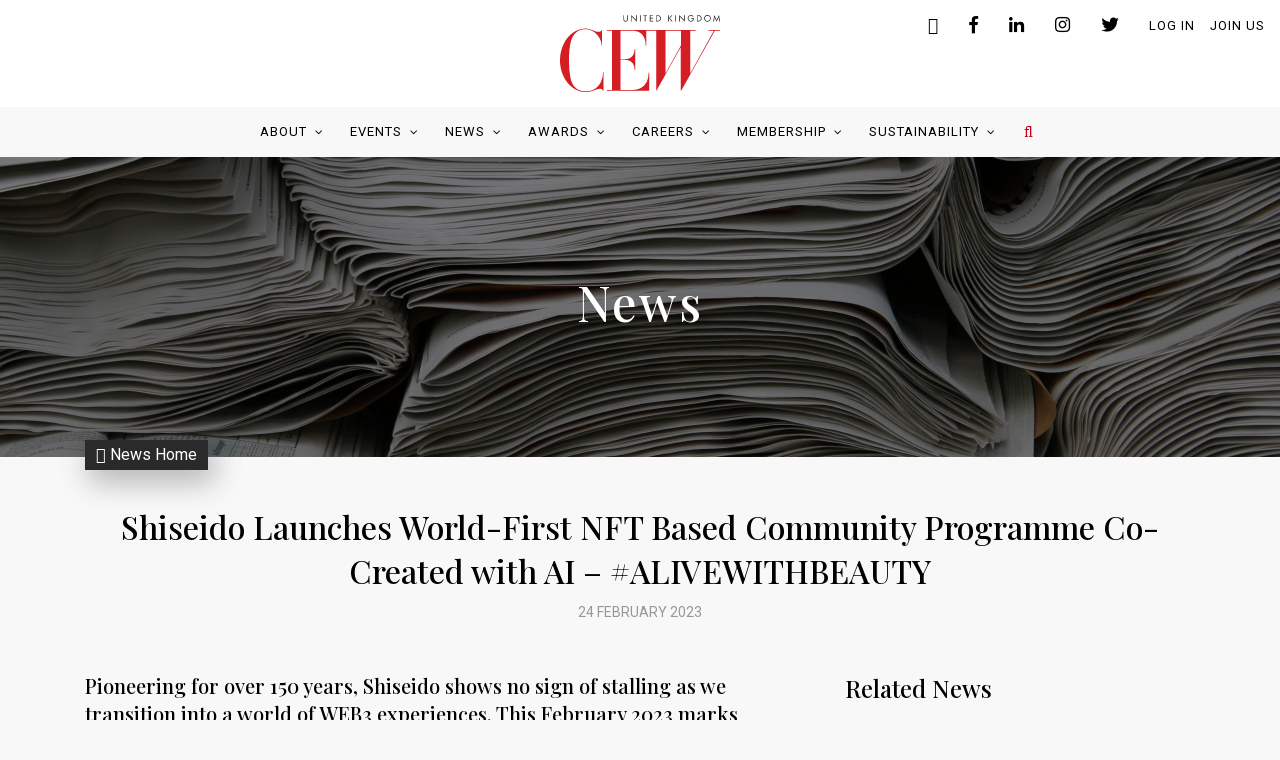

--- FILE ---
content_type: text/html; charset=UTF-8
request_url: https://cewuk.co.uk/shiseido-launches-world-first-nft-based-community-programme-co-created-with-ai-alivewithbeauty/
body_size: 55634
content:
<!DOCTYPE html>
<html lang="en-GB">

<head>
  <meta charset="UTF-8">
  <meta name="viewport" content="width=device-width, initial-scale=1.0">
  <meta http-equiv="X-UA-Compatible" content="ie=edge">
  <title>Shiseido Launches World-First NFT Based Community Programme Co-Created with AI &#8211; #ALIVEWITHBEAUTY &#8211; CEW UK</title>
<meta name='robots' content='max-image-preview:large' />


<link rel='dns-prefetch' href='//cewuk.co.uk' />
<link rel='dns-prefetch' href='//stats.wp.com' />
<link rel='dns-prefetch' href='//kit.fontawesome.com' />
<link rel='dns-prefetch' href='//cdnjs.cloudflare.com' />
<link rel='dns-prefetch' href='//fonts.googleapis.com' />
<link rel='dns-prefetch' href='//hcaptcha.com' />
<link rel='dns-prefetch' href='//i0.wp.com' />
<link rel='dns-prefetch' href='//i1.wp.com' />
<link rel='dns-prefetch' href='//i2.wp.com' />
<link rel='dns-prefetch' href='//c0.wp.com' />
<link rel="alternate" title="oEmbed (JSON)" type="application/json+oembed" href="https://cewuk.co.uk/wp-json/oembed/1.0/embed?url=https%3A%2F%2Fcewuk.co.uk%2Fshiseido-launches-world-first-nft-based-community-programme-co-created-with-ai-alivewithbeauty%2F" />
<link rel="alternate" title="oEmbed (XML)" type="text/xml+oembed" href="https://cewuk.co.uk/wp-json/oembed/1.0/embed?url=https%3A%2F%2Fcewuk.co.uk%2Fshiseido-launches-world-first-nft-based-community-programme-co-created-with-ai-alivewithbeauty%2F&#038;format=xml" />
<style id='wp-img-auto-sizes-contain-inline-css' type='text/css'>
img:is([sizes=auto i],[sizes^="auto," i]){contain-intrinsic-size:3000px 1500px}
/*# sourceURL=wp-img-auto-sizes-contain-inline-css */
</style>
<link rel='stylesheet' id='eo-leaflet.js-css' href='https://cewuk.co.uk/wp-content/plugins/event-organiser/lib/leaflet/leaflet.min.css?ver=1.4.0' type='text/css' media='all' />
<style id='eo-leaflet.js-inline-css' type='text/css'>
.leaflet-popup-close-button{box-shadow:none!important;}
/*# sourceURL=eo-leaflet.js-inline-css */
</style>
<link rel='stylesheet' id='pt-cv-public-style-css' href='https://cewuk.co.uk/wp-content/plugins/content-views-query-and-display-post-page/public/assets/css/cv.css?ver=2.4.0.2' type='text/css' media='all' />
<link rel='stylesheet' id='sbi_styles-css' href='https://cewuk.co.uk/wp-content/plugins/instagram-feed-pro/css/sbi-styles.min.css?ver=5.12.7' type='text/css' media='all' />
<link rel='stylesheet' id='lrm-modal-css' href='https://cewuk.co.uk/wp-content/plugins/ajax-login-and-registration-modal-popup/assets/lrm-core-compiled.css?ver=57' type='text/css' media='all' />
<link rel='stylesheet' id='lrm-modal-skin-css' href='https://cewuk.co.uk/wp-content/plugins/ajax-login-and-registration-modal-popup/skins/default/skin.css?ver=57' type='text/css' media='all' />
<style id='wp-emoji-styles-inline-css' type='text/css'>

	img.wp-smiley, img.emoji {
		display: inline !important;
		border: none !important;
		box-shadow: none !important;
		height: 1em !important;
		width: 1em !important;
		margin: 0 0.07em !important;
		vertical-align: -0.1em !important;
		background: none !important;
		padding: 0 !important;
	}
/*# sourceURL=wp-emoji-styles-inline-css */
</style>
<style id='wp-block-library-inline-css' type='text/css'>
:root{--wp-block-synced-color:#7a00df;--wp-block-synced-color--rgb:122,0,223;--wp-bound-block-color:var(--wp-block-synced-color);--wp-editor-canvas-background:#ddd;--wp-admin-theme-color:#007cba;--wp-admin-theme-color--rgb:0,124,186;--wp-admin-theme-color-darker-10:#006ba1;--wp-admin-theme-color-darker-10--rgb:0,107,160.5;--wp-admin-theme-color-darker-20:#005a87;--wp-admin-theme-color-darker-20--rgb:0,90,135;--wp-admin-border-width-focus:2px}@media (min-resolution:192dpi){:root{--wp-admin-border-width-focus:1.5px}}.wp-element-button{cursor:pointer}:root .has-very-light-gray-background-color{background-color:#eee}:root .has-very-dark-gray-background-color{background-color:#313131}:root .has-very-light-gray-color{color:#eee}:root .has-very-dark-gray-color{color:#313131}:root .has-vivid-green-cyan-to-vivid-cyan-blue-gradient-background{background:linear-gradient(135deg,#00d084,#0693e3)}:root .has-purple-crush-gradient-background{background:linear-gradient(135deg,#34e2e4,#4721fb 50%,#ab1dfe)}:root .has-hazy-dawn-gradient-background{background:linear-gradient(135deg,#faaca8,#dad0ec)}:root .has-subdued-olive-gradient-background{background:linear-gradient(135deg,#fafae1,#67a671)}:root .has-atomic-cream-gradient-background{background:linear-gradient(135deg,#fdd79a,#004a59)}:root .has-nightshade-gradient-background{background:linear-gradient(135deg,#330968,#31cdcf)}:root .has-midnight-gradient-background{background:linear-gradient(135deg,#020381,#2874fc)}:root{--wp--preset--font-size--normal:16px;--wp--preset--font-size--huge:42px}.has-regular-font-size{font-size:1em}.has-larger-font-size{font-size:2.625em}.has-normal-font-size{font-size:var(--wp--preset--font-size--normal)}.has-huge-font-size{font-size:var(--wp--preset--font-size--huge)}.has-text-align-center{text-align:center}.has-text-align-left{text-align:left}.has-text-align-right{text-align:right}.has-fit-text{white-space:nowrap!important}#end-resizable-editor-section{display:none}.aligncenter{clear:both}.items-justified-left{justify-content:flex-start}.items-justified-center{justify-content:center}.items-justified-right{justify-content:flex-end}.items-justified-space-between{justify-content:space-between}.screen-reader-text{border:0;clip-path:inset(50%);height:1px;margin:-1px;overflow:hidden;padding:0;position:absolute;width:1px;word-wrap:normal!important}.screen-reader-text:focus{background-color:#ddd;clip-path:none;color:#444;display:block;font-size:1em;height:auto;left:5px;line-height:normal;padding:15px 23px 14px;text-decoration:none;top:5px;width:auto;z-index:100000}html :where(.has-border-color){border-style:solid}html :where([style*=border-top-color]){border-top-style:solid}html :where([style*=border-right-color]){border-right-style:solid}html :where([style*=border-bottom-color]){border-bottom-style:solid}html :where([style*=border-left-color]){border-left-style:solid}html :where([style*=border-width]){border-style:solid}html :where([style*=border-top-width]){border-top-style:solid}html :where([style*=border-right-width]){border-right-style:solid}html :where([style*=border-bottom-width]){border-bottom-style:solid}html :where([style*=border-left-width]){border-left-style:solid}html :where(img[class*=wp-image-]){height:auto;max-width:100%}:where(figure){margin:0 0 1em}html :where(.is-position-sticky){--wp-admin--admin-bar--position-offset:var(--wp-admin--admin-bar--height,0px)}@media screen and (max-width:600px){html :where(.is-position-sticky){--wp-admin--admin-bar--position-offset:0px}}
.has-text-align-justify{text-align:justify;}

/*# sourceURL=wp-block-library-inline-css */
</style><style id='global-styles-inline-css' type='text/css'>
:root{--wp--preset--aspect-ratio--square: 1;--wp--preset--aspect-ratio--4-3: 4/3;--wp--preset--aspect-ratio--3-4: 3/4;--wp--preset--aspect-ratio--3-2: 3/2;--wp--preset--aspect-ratio--2-3: 2/3;--wp--preset--aspect-ratio--16-9: 16/9;--wp--preset--aspect-ratio--9-16: 9/16;--wp--preset--color--black: #000000;--wp--preset--color--cyan-bluish-gray: #abb8c3;--wp--preset--color--white: #ffffff;--wp--preset--color--pale-pink: #f78da7;--wp--preset--color--vivid-red: #cf2e2e;--wp--preset--color--luminous-vivid-orange: #ff6900;--wp--preset--color--luminous-vivid-amber: #fcb900;--wp--preset--color--light-green-cyan: #7bdcb5;--wp--preset--color--vivid-green-cyan: #00d084;--wp--preset--color--pale-cyan-blue: #8ed1fc;--wp--preset--color--vivid-cyan-blue: #0693e3;--wp--preset--color--vivid-purple: #9b51e0;--wp--preset--gradient--vivid-cyan-blue-to-vivid-purple: linear-gradient(135deg,rgb(6,147,227) 0%,rgb(155,81,224) 100%);--wp--preset--gradient--light-green-cyan-to-vivid-green-cyan: linear-gradient(135deg,rgb(122,220,180) 0%,rgb(0,208,130) 100%);--wp--preset--gradient--luminous-vivid-amber-to-luminous-vivid-orange: linear-gradient(135deg,rgb(252,185,0) 0%,rgb(255,105,0) 100%);--wp--preset--gradient--luminous-vivid-orange-to-vivid-red: linear-gradient(135deg,rgb(255,105,0) 0%,rgb(207,46,46) 100%);--wp--preset--gradient--very-light-gray-to-cyan-bluish-gray: linear-gradient(135deg,rgb(238,238,238) 0%,rgb(169,184,195) 100%);--wp--preset--gradient--cool-to-warm-spectrum: linear-gradient(135deg,rgb(74,234,220) 0%,rgb(151,120,209) 20%,rgb(207,42,186) 40%,rgb(238,44,130) 60%,rgb(251,105,98) 80%,rgb(254,248,76) 100%);--wp--preset--gradient--blush-light-purple: linear-gradient(135deg,rgb(255,206,236) 0%,rgb(152,150,240) 100%);--wp--preset--gradient--blush-bordeaux: linear-gradient(135deg,rgb(254,205,165) 0%,rgb(254,45,45) 50%,rgb(107,0,62) 100%);--wp--preset--gradient--luminous-dusk: linear-gradient(135deg,rgb(255,203,112) 0%,rgb(199,81,192) 50%,rgb(65,88,208) 100%);--wp--preset--gradient--pale-ocean: linear-gradient(135deg,rgb(255,245,203) 0%,rgb(182,227,212) 50%,rgb(51,167,181) 100%);--wp--preset--gradient--electric-grass: linear-gradient(135deg,rgb(202,248,128) 0%,rgb(113,206,126) 100%);--wp--preset--gradient--midnight: linear-gradient(135deg,rgb(2,3,129) 0%,rgb(40,116,252) 100%);--wp--preset--font-size--small: 13px;--wp--preset--font-size--medium: 20px;--wp--preset--font-size--large: 36px;--wp--preset--font-size--x-large: 42px;--wp--preset--spacing--20: 0.44rem;--wp--preset--spacing--30: 0.67rem;--wp--preset--spacing--40: 1rem;--wp--preset--spacing--50: 1.5rem;--wp--preset--spacing--60: 2.25rem;--wp--preset--spacing--70: 3.38rem;--wp--preset--spacing--80: 5.06rem;--wp--preset--shadow--natural: 6px 6px 9px rgba(0, 0, 0, 0.2);--wp--preset--shadow--deep: 12px 12px 50px rgba(0, 0, 0, 0.4);--wp--preset--shadow--sharp: 6px 6px 0px rgba(0, 0, 0, 0.2);--wp--preset--shadow--outlined: 6px 6px 0px -3px rgb(255, 255, 255), 6px 6px rgb(0, 0, 0);--wp--preset--shadow--crisp: 6px 6px 0px rgb(0, 0, 0);}:where(.is-layout-flex){gap: 0.5em;}:where(.is-layout-grid){gap: 0.5em;}body .is-layout-flex{display: flex;}.is-layout-flex{flex-wrap: wrap;align-items: center;}.is-layout-flex > :is(*, div){margin: 0;}body .is-layout-grid{display: grid;}.is-layout-grid > :is(*, div){margin: 0;}:where(.wp-block-columns.is-layout-flex){gap: 2em;}:where(.wp-block-columns.is-layout-grid){gap: 2em;}:where(.wp-block-post-template.is-layout-flex){gap: 1.25em;}:where(.wp-block-post-template.is-layout-grid){gap: 1.25em;}.has-black-color{color: var(--wp--preset--color--black) !important;}.has-cyan-bluish-gray-color{color: var(--wp--preset--color--cyan-bluish-gray) !important;}.has-white-color{color: var(--wp--preset--color--white) !important;}.has-pale-pink-color{color: var(--wp--preset--color--pale-pink) !important;}.has-vivid-red-color{color: var(--wp--preset--color--vivid-red) !important;}.has-luminous-vivid-orange-color{color: var(--wp--preset--color--luminous-vivid-orange) !important;}.has-luminous-vivid-amber-color{color: var(--wp--preset--color--luminous-vivid-amber) !important;}.has-light-green-cyan-color{color: var(--wp--preset--color--light-green-cyan) !important;}.has-vivid-green-cyan-color{color: var(--wp--preset--color--vivid-green-cyan) !important;}.has-pale-cyan-blue-color{color: var(--wp--preset--color--pale-cyan-blue) !important;}.has-vivid-cyan-blue-color{color: var(--wp--preset--color--vivid-cyan-blue) !important;}.has-vivid-purple-color{color: var(--wp--preset--color--vivid-purple) !important;}.has-black-background-color{background-color: var(--wp--preset--color--black) !important;}.has-cyan-bluish-gray-background-color{background-color: var(--wp--preset--color--cyan-bluish-gray) !important;}.has-white-background-color{background-color: var(--wp--preset--color--white) !important;}.has-pale-pink-background-color{background-color: var(--wp--preset--color--pale-pink) !important;}.has-vivid-red-background-color{background-color: var(--wp--preset--color--vivid-red) !important;}.has-luminous-vivid-orange-background-color{background-color: var(--wp--preset--color--luminous-vivid-orange) !important;}.has-luminous-vivid-amber-background-color{background-color: var(--wp--preset--color--luminous-vivid-amber) !important;}.has-light-green-cyan-background-color{background-color: var(--wp--preset--color--light-green-cyan) !important;}.has-vivid-green-cyan-background-color{background-color: var(--wp--preset--color--vivid-green-cyan) !important;}.has-pale-cyan-blue-background-color{background-color: var(--wp--preset--color--pale-cyan-blue) !important;}.has-vivid-cyan-blue-background-color{background-color: var(--wp--preset--color--vivid-cyan-blue) !important;}.has-vivid-purple-background-color{background-color: var(--wp--preset--color--vivid-purple) !important;}.has-black-border-color{border-color: var(--wp--preset--color--black) !important;}.has-cyan-bluish-gray-border-color{border-color: var(--wp--preset--color--cyan-bluish-gray) !important;}.has-white-border-color{border-color: var(--wp--preset--color--white) !important;}.has-pale-pink-border-color{border-color: var(--wp--preset--color--pale-pink) !important;}.has-vivid-red-border-color{border-color: var(--wp--preset--color--vivid-red) !important;}.has-luminous-vivid-orange-border-color{border-color: var(--wp--preset--color--luminous-vivid-orange) !important;}.has-luminous-vivid-amber-border-color{border-color: var(--wp--preset--color--luminous-vivid-amber) !important;}.has-light-green-cyan-border-color{border-color: var(--wp--preset--color--light-green-cyan) !important;}.has-vivid-green-cyan-border-color{border-color: var(--wp--preset--color--vivid-green-cyan) !important;}.has-pale-cyan-blue-border-color{border-color: var(--wp--preset--color--pale-cyan-blue) !important;}.has-vivid-cyan-blue-border-color{border-color: var(--wp--preset--color--vivid-cyan-blue) !important;}.has-vivid-purple-border-color{border-color: var(--wp--preset--color--vivid-purple) !important;}.has-vivid-cyan-blue-to-vivid-purple-gradient-background{background: var(--wp--preset--gradient--vivid-cyan-blue-to-vivid-purple) !important;}.has-light-green-cyan-to-vivid-green-cyan-gradient-background{background: var(--wp--preset--gradient--light-green-cyan-to-vivid-green-cyan) !important;}.has-luminous-vivid-amber-to-luminous-vivid-orange-gradient-background{background: var(--wp--preset--gradient--luminous-vivid-amber-to-luminous-vivid-orange) !important;}.has-luminous-vivid-orange-to-vivid-red-gradient-background{background: var(--wp--preset--gradient--luminous-vivid-orange-to-vivid-red) !important;}.has-very-light-gray-to-cyan-bluish-gray-gradient-background{background: var(--wp--preset--gradient--very-light-gray-to-cyan-bluish-gray) !important;}.has-cool-to-warm-spectrum-gradient-background{background: var(--wp--preset--gradient--cool-to-warm-spectrum) !important;}.has-blush-light-purple-gradient-background{background: var(--wp--preset--gradient--blush-light-purple) !important;}.has-blush-bordeaux-gradient-background{background: var(--wp--preset--gradient--blush-bordeaux) !important;}.has-luminous-dusk-gradient-background{background: var(--wp--preset--gradient--luminous-dusk) !important;}.has-pale-ocean-gradient-background{background: var(--wp--preset--gradient--pale-ocean) !important;}.has-electric-grass-gradient-background{background: var(--wp--preset--gradient--electric-grass) !important;}.has-midnight-gradient-background{background: var(--wp--preset--gradient--midnight) !important;}.has-small-font-size{font-size: var(--wp--preset--font-size--small) !important;}.has-medium-font-size{font-size: var(--wp--preset--font-size--medium) !important;}.has-large-font-size{font-size: var(--wp--preset--font-size--large) !important;}.has-x-large-font-size{font-size: var(--wp--preset--font-size--x-large) !important;}
/*# sourceURL=global-styles-inline-css */
</style>

<style id='classic-theme-styles-inline-css' type='text/css'>
/*! This file is auto-generated */
.wp-block-button__link{color:#fff;background-color:#32373c;border-radius:9999px;box-shadow:none;text-decoration:none;padding:calc(.667em + 2px) calc(1.333em + 2px);font-size:1.125em}.wp-block-file__button{background:#32373c;color:#fff;text-decoration:none}
/*# sourceURL=/wp-includes/css/classic-themes.min.css */
</style>
<link rel='stylesheet' id='cewuk-stylesheet-css' href='https://cewuk.co.uk/wp-content/themes/cewuk/dist/assets/css/bundle.css?ver=2.5' type='text/css' media='all' />
<style id='cewuk-stylesheet-inline-css' type='text/css'>
a {color: ;} :focus {outline-color: ;} .c-post.sticky {border-left-color: ;} button, input[type=submit], .header-nav .menu > .menu-item:not(.mega) .sub-menu .menu-item:hover > a {background-color: ;} 
/*# sourceURL=cewuk-stylesheet-inline-css */
</style>
<link rel='stylesheet' id='cew_custom_style-css' href='https://cewuk.co.uk/wp-content/plugins/custom-cew/css/cew.css?ver=6.9' type='text/css' media='all' />
<link rel='stylesheet' id='gform-style-css' href='https://cewuk.co.uk/wp-content/plugins/custom-cew/css/gform-style.min.css?ver=6.9' type='text/css' media='all' />
<link rel='stylesheet' id='jquery-ui-theme-css' href='https://cewuk.co.uk/wp-content/plugins/custom-cew/css/jquery-ui.min.css?ver=6.9' type='text/css' media='all' />
<link rel='stylesheet' id='style-single-product-css' href='https://cewuk.co.uk/wp-content/plugins/custom-cew/trietnguyen/assets/css/style.css?ver=6.9' type='text/css' media='all' />
<link rel='stylesheet' id='pc4u-style-css' href='https://cewuk.co.uk/wp-content/plugins/postcodes4u-address-finder/includes/css/pc4u_styles_v1-0.css?ver=6.9' type='text/css' media='all' />
<link rel='stylesheet' id='select2-css' href='https://c0.wp.com/p/woocommerce/7.9.0/assets/css/select2.css' type='text/css' media='all' />
<link rel='stylesheet' id='woocommerce-layout-css' href='https://c0.wp.com/p/woocommerce/7.9.0/assets/css/woocommerce-layout.css' type='text/css' media='all' />
<style id='woocommerce-layout-inline-css' type='text/css'>

	.infinite-scroll .woocommerce-pagination {
		display: none;
	}
/*# sourceURL=woocommerce-layout-inline-css */
</style>
<link rel='stylesheet' id='woocommerce-smallscreen-css' href='https://c0.wp.com/p/woocommerce/7.9.0/assets/css/woocommerce-smallscreen.css' type='text/css' media='only screen and (max-width: 768px)' />
<link rel='stylesheet' id='woocommerce-general-css' href='https://c0.wp.com/p/woocommerce/7.9.0/assets/css/woocommerce.css' type='text/css' media='all' />
<style id='woocommerce-inline-inline-css' type='text/css'>
.woocommerce form .form-row .required { visibility: visible; }
/*# sourceURL=woocommerce-inline-inline-css */
</style>
<link rel='stylesheet' id='wp-job-manager-job-listings-css' href='https://cewuk.co.uk/wp-content/plugins/wp-job-manager/assets/dist/css/job-listings.css?ver=d866e43503c5e047c6b0be0a9557cf8e' type='text/css' media='all' />
<link rel='stylesheet' id='yz-opensans-css' href='https://fonts.googleapis.com/css?family=Open+Sans%3A400%2C600&#038;ver=2.3.9' type='text/css' media='all' />
<link rel='stylesheet' id='youzer-css' href='https://cewuk.co.uk/wp-content/plugins/youzer/includes/public/assets/css/youzer.min.css?ver=2.3.9' type='text/css' media='all' />
<link rel='stylesheet' id='yz-roboto-css' href='https://fonts.googleapis.com/css?family=Roboto%3A400&#038;ver=2.3.9' type='text/css' media='all' />
<link rel='stylesheet' id='yz-lato-css' href='https://fonts.googleapis.com/css?family=Lato%3A400&#038;ver=2.3.9' type='text/css' media='all' />
<link rel='stylesheet' id='yz-headers-css' href='https://cewuk.co.uk/wp-content/plugins/youzer/includes/public/assets/css/yz-headers.min.css?ver=2.3.9' type='text/css' media='all' />
<link rel='stylesheet' id='yz-scheme-css' href='https://cewuk.co.uk/wp-content/plugins/youzer/includes/public/assets/css/schemes/yz-red-scheme.min.css?ver=2.3.9' type='text/css' media='all' />
<link rel='stylesheet' id='dashicons-css' href='https://c0.wp.com/c/6.9/wp-includes/css/dashicons.min.css' type='text/css' media='all' />
<link rel='stylesheet' id='yz-social-css' href='https://cewuk.co.uk/wp-content/plugins/youzer/includes/public/assets/css/yz-social.min.css?ver=2.3.9' type='text/css' media='all' />
<link rel='stylesheet' id='yz-icons-css' href='https://cewuk.co.uk/wp-content/plugins/youzer/includes/admin/assets/css/all.min.css?ver=2.3.9' type='text/css' media='all' />
<link rel='stylesheet' id='youzer-customStyle-css' href='https://cewuk.co.uk/wp-content/plugins/youzer/includes/admin/assets/css/custom-script.css?ver=6.9' type='text/css' media='all' />
<style id='youzer-customStyle-inline-css' type='text/css'>


.youzer div.item-list-tabs li.yz-activity-show-search .yz-activity-show-search-form i,
#yz-wall-nav .item-list-tabs li#activity-filter-select label,
.yz-media-filter .yz-filter-item .yz-current-filter,
.yz-community-hashtags .yz-hashtag-item:hover,
.youzer table tfoot tr,
.youzer table thead tr,
#yz-group-body h1:before,
.yz-product-actions .yz-addtocart,
.youzer .checkout_coupon,
.youzer .yzwc-box-title h3,
.youzer .woocommerce-customer-details h2,
.youzer .yzwc-main-content .track_order .form-row button,
.yz-view-order .yzwc-main-content > p mark.order-status,
.youzer .yzwc-main-content button[type='submit'],
.youzer .yzwc-main-content #payment #place_order,
.youzer .yzwc-main-content h3,
.youzer .wc-proceed-to-checkout a.checkout-button,
.youzer .wc-proceed-to-checkout a.checkout-button:hover,
.youzer .yzwc-main-content .woocommerce-checkout-review-order table.shop_table tfoot .order-total,
.youzer .yzwc-main-content .woocommerce-checkout-review-order table.shop_table thead,
.youzer .yzwc-main-content table.shop_table td a.woocommerce-MyAccount-downloads-file:before,
.youzer .yzwc-main-content table.shop_table td a.view:before,
.youzer table.shop_table.order_details tfoot tr:last-child,
.youzer .yzwc-main-content table.shop_table td.actions .coupon button,
.youzer .yzwc-main-content table.shop_table td.woocommerce-orders-table__cell-order-number a,
.youzer .yzwc-main-content table.shop_table thead,
.yz-forums-topic-item .yz-forums-topic-icon i,
.yz-forums-forum-item .yz-forums-forum-icon i,
div.bbp-submit-wrapper button,
#bbpress-forums li.bbp-header,
#bbpress-forums .bbp-search-form #bbp_search_submit,
#bbpress-forums #bbp-search-form #bbp_search_submit,
.widget_display_search #bbp_search_submit,
.widget_display_forums li a:before,
.widget_display_views li .bbp-view-title:before,
.widget_display_topics li:before,
#bbpress-forums li.bbp-footer,
.bbp-pagination .page-numbers.current,
.yz-items-list-widget .yz-list-item .yz-item-action .yz-add-button i,
#yz-members-list .yzm-user-actions .friendship-button .requested,
.yz-wall-embed .yz-embed-action .friendship-button a.requested,
.yz-widget .yz-user-tags .yz-utag-values .yz-utag-value-item,
.item-list-tabs #search-message-form #messages_search_submit,
#yz-groups-list .action .group-button .membership-requested,
#yz-members-list .yzm-user-actions .friendship-button a,
#yz-groups-list .action .group-button .request-membership,
.yz-wall-embed .yz-embed-action .friendship-button a,
.yz-group-manage-members-search #members_search_submit,
#yz-groups-list .action .group-button .accept-invite,
.notifications-options-nav #notification-bulk-manage,
.notifications .notification-actions .mark-read span,
.sitewide-notices .thread-options .activate-notice,
#yz-groups-list .action .group-button .join-group,
.yz-social-buttons .friendship-button a.requested,
#yz-directory-search-box form input[type=submit],
.yzm-user-actions .friendship-button a.requested,
.yz-wall-embed .yz-embed-action .group-button a,
#yz-group-buttons .group-button a.join-group,
.messages-notices .thread-options .read span,
.yz-social-buttons .friendship-button a,
#search-members-form #members_search_submit,
.messages-options-nav #messages-bulk-manage,
.yz-group-settings-tab input[type='submit'],
.yzm-user-actions .friendship-button a.add,
#group-settings-form input[type='submit'],
.yz-product-content .yz-featured-product,
.my-friends #friend-list .action a.accept,
.yz-wall-new-post .yz-post-more-button,
.group-request-list .action .accept a,
#message-recipients .highlight-icon i,
.yz-pagination .page-numbers.current,
.yz-project-content .yz-project-type,
.yzb-author .yzb-account-settings,
.yz-product-actions .yz-addtocart,
.group-button.request-membership,
#send_message_form .submit #send,
#send-invite-form .submit input,
#send-reply #send_reply_button,
.yz-wall-actions .yz-wall-post,
.yz-post-content .yz-post-type,
.yz-nav-effect .yz-menu-border,
#group-create-tabs li.current,
.group-button.accept-invite,
.yz-tab-post .yz-read-more,
.group-button.join-group,
.yz-service-icon i:hover,
.yz-loading .youzer_msg,
.yz-scrolltotop i:hover,
.yz-post .yz-read-more,
.yzb-author .yzb-login,
.pagination .current,
.yz-tab-title-box,
.yzw-file-post,
.button.accept {
                background-color: #c50017 !important;
            }

@media screen and ( max-width: 768px ) {
    #youzer .yz-group div.item-list-tabs li.last label,
    #youzer .yz-profile div.item-list-tabs li.last label,
    #youzer .yz-directory-filter .item-list-tabs li#groups-order-select label,
    #youzer .yz-directory-filter .item-list-tabs li#members-order-select label {
        background-color: #c50017 !important;
        color: #fff;
    }
}
            .yz-bbp-topic-head-meta .yz-bbp-head-meta-last-updated a:not(.bbp-author-name),
            .widget_display_topics li .topic-author a.bbp-author-name,
            .activity-header .activity-head p a:not(:first-child),
            #message-recipients .highlight .highlight-meta a,
            .thread-sender .thread-from .from .thread-count,
            .yz-profile-navmenu .yz-navbar-item a:hover i,
            .widget_display_replies li a.bbp-author-name,
            .yz-profile-navmenu .yz-navbar-item a:hover,
            .yz-link-main-content .yz-link-url:hover,
            .yz-wall-new-post .yz-post-title a:hover,
            .yz-recent-posts .yz-post-title a:hover,
            .yz-post-content .yz-post-title a:hover,
            .yz-group-settings-tab fieldset legend,
            .yz-wall-link-data .yz-wall-link-url,
            .yz-tab-post .yz-post-title a:hover,
            .yz-project-tags .yz-tag-symbole,
            .yz-post-tags .yz-tag-symbole,
            .yz-group-navmenu li a:hover {
                color: #c50017 !important;
            }
            
            .yz-bbp-topic-head,
            .youzer .yzwc-main-content address .yz-bullet,
            .yz-profile-navmenu .yz-navbar-item.yz-active-menu,
            .yz-group-navmenu li.current {
                border-color: #c50017 !important;
            }

            body .quote-with-img:before,body .yz-link-content,body .yz-no-thumbnail,body a.yz-settings-widget {
                background: #c50017 url(https://cewuk.co.uk/wp-content/plugins/youzer/includes/public/assets/images/dotted-bg.png) !important;
            }
        
.yz-header-networks.yz-icons-no-bg .yz_sn_4 i:hover { color: #ffcd21 !important; }
.yz-header-networks.yz-icons-no-bg .yz_sn_1 i:hover { color: #4987bd !important; }
.yz-header-networks.yz-icons-no-bg .yz_sn_3 i:hover { color: #63CDF1 !important; }
.yz-header-networks.yz-icons-no-bg .yz_sn_5 i:hover { color: #ff1c1c !important; }
.yz-wg-networks.yz-icons-no-bg .yz_sn_4 a:hover { color: #ffcd21 !important; }
.yz-wg-networks.yz-icons-no-bg .yz_sn_1 a:hover { color: #4987bd !important; }
.yz-wg-networks.yz-icons-no-bg .yz_sn_3 a:hover { color: #63CDF1 !important; }
.yz-wg-networks.yz-icons-no-bg .yz_sn_5 a:hover { color: #ff1c1c !important; }
/*# sourceURL=youzer-customStyle-inline-css */
</style>
<link rel='stylesheet' id='wc-paid-listings-packages-css' href='https://cewuk.co.uk/wp-content/plugins/wp-job-manager-wc-paid-listings/assets/dist/css/packages.css?ver=2.9.5' type='text/css' media='all' />
<link rel='stylesheet' id='cewuk-child-styles-css' href='https://cewuk.co.uk/wp-content/themes/cewuk-child/style.css?ver=0.46486900%201769098037' type='text/css' media='all' />
<link rel='stylesheet' id='pscrollbar-css' href='https://cewuk.co.uk/wp-content/plugins/quadmenu/assets/frontend/pscrollbar/perfect-scrollbar.min.css?ver=2.1.9' type='text/css' media='all' />
<link rel='stylesheet' id='owlcarousel-css' href='https://cewuk.co.uk/wp-content/plugins/quadmenu/assets/frontend/owlcarousel/owl.carousel.min.css?ver=2.1.9' type='text/css' media='all' />
<link rel='stylesheet' id='quadmenu-normalize-css' href='https://cewuk.co.uk/wp-content/plugins/quadmenu/assets/frontend/css/quadmenu-normalize.min.css?ver=2.1.9' type='text/css' media='all' />
<link rel='stylesheet' id='quadmenu-widgets-css' href='https://cewuk.co.uk/wp-content/uploads/cewuk-child/quadmenu-widgets.css?ver=1636999324' type='text/css' media='all' />
<link rel='stylesheet' id='quadmenu-css' href='https://cewuk.co.uk/wp-content/plugins/quadmenu/assets/frontend/css/quadmenu.min.css?ver=2.1.9' type='text/css' media='all' />
<link rel='stylesheet' id='quadmenu-locations-css' href='https://cewuk.co.uk/wp-content/uploads/cewuk-child/quadmenu-locations.css?ver=1636999324' type='text/css' media='all' />
<link rel='stylesheet' id='fontawesome5-css' href='https://cewuk.co.uk/wp-content/plugins/quadmenu/assets/frontend/icons/fontawesome5/css/all.min.css?ver=6.9' type='text/css' media='all' />
<link rel='stylesheet' id='slb_core-css' href='https://cewuk.co.uk/wp-content/plugins/simple-lightbox/client/css/app.css?ver=2.8.1' type='text/css' media='all' />
<link rel='stylesheet' id='play-css' href='https://fonts.googleapis.com/css2?family=play%3Aital%2Cwght%400%2C300%3B0%2C400%3B0%2C500%3B0%2C600%3B0%2C700%3B1%2C300%3B1%2C400%3B1%2C500%3B1%2C600%3B1%2C700&#038;display=swap&#038;ver=6.9' type='text/css' media='all' />
<link rel='stylesheet' id='stripe_styles-css' href='https://cewuk.co.uk/wp-content/plugins/woocommerce-gateway-stripe/assets/css/stripe-styles.css?ver=6.3.1' type='text/css' media='all' />
<link rel='stylesheet' id='wp-job-manager-frontend-custom-css' href='https://cewuk.co.uk/wp-content/plugins/custom-cew/assets/css/frontend.css?ver=6.9' type='text/css' media='all' />
<link rel='stylesheet' id='redux-google-fonts-quadmenu_cewuk-child-css' href='https://fonts.googleapis.com/css?family=Roboto%3A400&#038;ver=1674660879' type='text/css' media='all' />
<link rel='stylesheet' id='jetpack_css-css' href='https://c0.wp.com/p/jetpack/10.4/css/jetpack.css' type='text/css' media='all' />






















<link rel="https://api.w.org/" href="https://cewuk.co.uk/wp-json/" /><link rel="alternate" title="JSON" type="application/json" href="https://cewuk.co.uk/wp-json/wp/v2/posts/100261384" /><link rel="EditURI" type="application/rsd+xml" title="RSD" href="https://cewuk.co.uk/xmlrpc.php?rsd" />
<meta name="generator" content="WordPress 6.9" />
<meta name="generator" content="WooCommerce 7.9.0" />
<link rel="canonical" href="https://cewuk.co.uk/shiseido-launches-world-first-nft-based-community-programme-co-created-with-ai-alivewithbeauty/" />
<link rel='shortlink' href='https://cewuk.co.uk/?p=100261384' />

	

<style>	
.input-field-member_id{display:none;}
</style>	
	 
		<style>
			div.wpforms-container-full .wpforms-form .h-captcha,
			#wpforo #wpforo-wrap div .h-captcha,
			.h-captcha {
				position: relative;
				display: block;
				margin-bottom: 2rem;
			}
			#wpforo #wpforo-wrap.wpft-topic div .h-captcha,
			#wpforo #wpforo-wrap.wpft-forum div .h-captcha {
				margin: 0 -20px;
			}
			div.wpforms-container-full .wpforms-form .h-captcha[data-size="normal"],
			.h-captcha[data-size="normal"] {
				width: 303px;
				height: 78px;
			}
			div.wpforms-container-full .wpforms-form .h-captcha[data-size="compact"],
			.h-captcha[data-size="compact"] {
				width: 164px;
				height: 144px;
			}
			div.wpforms-container-full .wpforms-form .h-captcha[data-size="invisible"],
			.h-captcha[data-size="invisible"] {
				display: none;
			}
			.h-captcha::before {
				content: '';
				display: block;
				position: absolute;
				top: 0;
				left: 0;
				background: url(https://cewuk.co.uk/wp-content/plugins/hcaptcha-for-forms-and-more/assets/images/hcaptcha-div-logo.svg) no-repeat;
				border: 1px solid transparent;
				border-radius: 4px;
			}
			.h-captcha[data-size="normal"]::before {
				width: 300px;
				height: 74px;
				background-position: 94% 27%;
			}
			.h-captcha[data-size="compact"]::before {
				width: 156px;
				height: 136px;
				background-position: 50% 77%;
			}
			.h-captcha[data-theme="light"]::before {
				background-color: #fafafa;
				border: 1px solid #e0e0e0;
			}
			.h-captcha[data-theme="dark"]::before {
				background-color: #333;
				border: 1px solid #f5f5f5;
			}
			.h-captcha[data-size="invisible"]::before {
				display: none;
			}
			div.wpforms-container-full .wpforms-form .h-captcha iframe,
			.h-captcha iframe {
				position: relative;
			}
			span[data-name="hcap-cf7"] .h-captcha {
				margin-bottom: 0;
			}
			span[data-name="hcap-cf7"] ~ input[type="submit"] {
				margin-top: 2rem;
			}
			.elementor-field-type-hcaptcha .elementor-field {
				background: transparent !important;
			}
			.elementor-field-type-hcaptcha .h-captcha {
				margin-bottom: unset;
			}
			div[style*="z-index: 2147483647"] div[style*="border-width: 11px"][style*="position: absolute"][style*="pointer-events: none"] {
				border-style: none;
			}
		</style>
				<meta name="jetpack-boost-ready" content="false" />
		<style type="text/css">dd ul.bulleted {  float:none;clear:both; }</style><style type='text/css'>img#wpstats{display:none}</style>
		
<!-- Google Analytics -->

<!-- <script data-jetpack-boost="ignore" async
  src=''>
</script> -->
<!-- End Google Analytics -->
	<noscript><style>.woocommerce-product-gallery{ opacity: 1 !important; }</style></noscript>
	
    <meta name="viewport" content="width=device-width, initial-scale=1.0">

        <style>
    #quadmenu .quadmenu-navbar-nav li.quadmenu-item .quadmenu-item-content {
  padding: 7px 15px;
}
.costum_social li{
    background-color: #fff !important;
}
#dropdown-100005606 ul > li{
    background-color: #f8f8f8 !important;
}
#dropdown-100005606 ul > li:hover{
    background-color: #c50017 !important;
}
#quadmenu.quadmenu-align-center .quadmenu-navbar-header .quadmenu-navbar-toggle,
  #quadmenu.quadmenu-align-right .quadmenu-navbar-header .quadmenu-navbar-toggle {
    float: left;
  }
  #quadmenu .quadmenu-navbar-toggle{
      margin-top:16px;
  }
/* Menu Search Icon*/
.main-header .main-menu #quadmenu .menu-item{
	top:15px !important;
}
.quadmenu-navbar-collapse .quadmenu-navbar-nav .menu-item .fa-search {
  position: relative !important;
  padding:0 2px;
  margin-left: 15px;
  font-size: 1rem;
  font-weight: 500;
  color: #c50017;
  transition: all 0.5s ease-in-out;
}
.quadmenu-navbar-collapse .quadmenu-navbar-nav .menu-item .fa-search:hover {
    transform: scale(1.05);
    cursor: pointer;
  }
/* Menu Item */
.quadmenu-navbar-collapse .quadmenu-navbar-nav .menu-item{
	position:relative !important;
	top:25px !important;
}
/*
#quadmenu .quadmenu-navbar-nav li.quadmenu-item.open > a > .quadmenu-item-content > .quadmenu-caret:before {
  content: '\e902';
}*/
header.main-header > i {
    display: none;
    z-index:999;
}

@media screen and (max-width: 992px){
    .costum_social {
    display: none;
    }
    
	header.main-header > i {
        display: inline-block;
    }
	.main-menu-index:not(.has_background) #quadmenu.quadmenu-default_theme{
		background:none;
	}
	header.has_background{
        position: fixed;
        top: 0;
        bottom: 0;
        width: 100%;
        z-index: 980;
        background: #f8f8f8;
    }
	.login_mobile_menu #quadmenu .quadmenu-navbar-header,
	.quadmenu-navbar-collapse .quadmenu-navbar-nav .menu-item .fa-search {
			display: none;
	}
	#quadmenu .quadmenu-navbar-toggle{
        margin-top:35px;
    }
    header.main-header > i.fa-search {
       	position: absolute;
        top: 32px;
        font-size: 20px;
        color: #c50017;
        font-weight: 400;
        left: 70px;
    }
    header.main-header > i.fa-user {
        position: absolute;
        font-size: 25px!important;
        z-index:999;
        width: 40px;
        height: 40px;
        text-align: center;
        line-height: 40px;
        top: 20px;
        right: 5px;
    }
    header.main-header > i.fa-shopping-bag {
        position: absolute!important;
        font-size: 25px!important;
        z-index: 999;
        width: 60px;
        height: 40px;
        text-align: center;
        line-height: 40px;
        top: 20px;
        right: 40px;
        color: #c50017;
    }
    li#menu-item-100006622 > a {
        display: none!important;
    }
	/*.login_mobile_menu,*/
	.main-menu-index #quadmenu.quadmenu-align-center .quadmenu-navbar-header .quadmenu-navbar-toggle {
        position: fixed;
        top:22px;
        margin: 0;
        z-index: 10010;
        left: 10px;
    }
    div#quadmenu_0 {
        position: fixed;
        width: 100%;
        left: 0;
        top: 0px;
        bottom: 0;
        padding-top: 60px;
        background: #f8f8f8;
    }
    .main-logo {
        z-index: 999;
    }
    .main-menu-index {
      z-index: 900;
    }
    .login_mobile_menu {
        z-index: 999;
        width: 100%;
    }
 
	#quadmenu .quadmenu-navbar-header{display:none;}
    	div#search_full i.fas.fa-times.search_close {
        top: calc(35% + 5px);
    }
}
@media screen and (max-width: 425px){
    #quadmenu .quadmenu-navbar-toggle{
        margin-top:18px;
    }
}   
    </style>
    			<style type="text/css">
				/* If html does not have either class, do not show lazy loaded images. */
				html:not( .jetpack-lazy-images-js-enabled ):not( .js ) .jetpack-lazy-image {
					display: none;
				}
			</style>
			
		<meta name="generator" content="Powered by Slider Revolution 6.7.29 - responsive, Mobile-Friendly Slider Plugin for WordPress with comfortable drag and drop interface." />
<link rel="icon" href="https://i2.wp.com/cewuk.co.uk/wp-content/uploads/2019/10/cropped-favicon.png?fit=32%2C32&#038;ssl=1" sizes="32x32" />
<link rel="icon" href="https://i2.wp.com/cewuk.co.uk/wp-content/uploads/2019/10/cropped-favicon.png?fit=192%2C192&#038;ssl=1" sizes="192x192" />
<link rel="apple-touch-icon" href="https://i2.wp.com/cewuk.co.uk/wp-content/uploads/2019/10/cropped-favicon.png?fit=180%2C180&#038;ssl=1" />
<meta name="msapplication-TileImage" content="https://i2.wp.com/cewuk.co.uk/wp-content/uploads/2019/10/cropped-favicon.png?fit=270%2C270&#038;ssl=1" />
<script data-jetpack-boost="ignore">function setREVStartSize(e){
			//window.requestAnimationFrame(function() {
				window.RSIW = window.RSIW===undefined ? window.innerWidth : window.RSIW;
				window.RSIH = window.RSIH===undefined ? window.innerHeight : window.RSIH;
				try {
					var pw = document.getElementById(e.c).parentNode.offsetWidth,
						newh;
					pw = pw===0 || isNaN(pw) || (e.l=="fullwidth" || e.layout=="fullwidth") ? window.RSIW : pw;
					e.tabw = e.tabw===undefined ? 0 : parseInt(e.tabw);
					e.thumbw = e.thumbw===undefined ? 0 : parseInt(e.thumbw);
					e.tabh = e.tabh===undefined ? 0 : parseInt(e.tabh);
					e.thumbh = e.thumbh===undefined ? 0 : parseInt(e.thumbh);
					e.tabhide = e.tabhide===undefined ? 0 : parseInt(e.tabhide);
					e.thumbhide = e.thumbhide===undefined ? 0 : parseInt(e.thumbhide);
					e.mh = e.mh===undefined || e.mh=="" || e.mh==="auto" ? 0 : parseInt(e.mh,0);
					if(e.layout==="fullscreen" || e.l==="fullscreen")
						newh = Math.max(e.mh,window.RSIH);
					else{
						e.gw = Array.isArray(e.gw) ? e.gw : [e.gw];
						for (var i in e.rl) if (e.gw[i]===undefined || e.gw[i]===0) e.gw[i] = e.gw[i-1];
						e.gh = e.el===undefined || e.el==="" || (Array.isArray(e.el) && e.el.length==0)? e.gh : e.el;
						e.gh = Array.isArray(e.gh) ? e.gh : [e.gh];
						for (var i in e.rl) if (e.gh[i]===undefined || e.gh[i]===0) e.gh[i] = e.gh[i-1];
											
						var nl = new Array(e.rl.length),
							ix = 0,
							sl;
						e.tabw = e.tabhide>=pw ? 0 : e.tabw;
						e.thumbw = e.thumbhide>=pw ? 0 : e.thumbw;
						e.tabh = e.tabhide>=pw ? 0 : e.tabh;
						e.thumbh = e.thumbhide>=pw ? 0 : e.thumbh;
						for (var i in e.rl) nl[i] = e.rl[i]<window.RSIW ? 0 : e.rl[i];
						sl = nl[0];
						for (var i in nl) if (sl>nl[i] && nl[i]>0) { sl = nl[i]; ix=i;}
						var m = pw>(e.gw[ix]+e.tabw+e.thumbw) ? 1 : (pw-(e.tabw+e.thumbw)) / (e.gw[ix]);
						newh =  (e.gh[ix] * m) + (e.tabh + e.thumbh);
					}
					var el = document.getElementById(e.c);
					if (el!==null && el) el.style.height = newh+"px";
					el = document.getElementById(e.c+"_wrapper");
					if (el!==null && el) {
						el.style.height = newh+"px";
						el.style.display = "block";
					}
				} catch(e){
					console.log("Failure at Presize of Slider:" + e)
				}
			//});
		  };</script>
		<style type="text/css" id="wp-custom-css">
			.wc-stripe-elements-field,
.stripe-card-group {
    width: 100%;
}
.modal {
    z-index: 10000;
}
#quadmenu.quadmenu-is-horizontal .quadmenu-navbar-nav>li {
    display: inline-block;
    width: auto;
}

rs-slides img {
	object-fit: cover;
}
/*
rs-module-wrap, rs-module, rs-layer-wrap {
	width: 100%;
	max-width: 100%;
} */		</style>
			
<style id="yellow-pencil">
/*
	The following CSS codes are created by the YellowPencil plugin.
	https://yellowpencil.waspthemes.com/
*/
.yz-widget .yz-widget-head .yz-edit-widget{opacity: 1;}#payment .place-order{width:100% !important;}.yz-main-column div .place-order{width:100% !important;}.yz-main-column div #payment .place-order{width:100% !important;}.mscb_payment .woocommerce-checkout #order_review #payment .place-order{width:100% !important;}div .mscb_payment .woocommerce-checkout #order_review #payment .place-order{width:100% !important;}.woocommerce div .mscb_payment .woocommerce-checkout #order_review #payment .place-order{width:100% !important;}.yzwc-checkout-content .woocommerce div .mscb_payment .woocommerce-checkout #order_review #payment .place-order{width:100% !important;}.yz-column-content .yzwc-checkout-content .woocommerce div .mscb_payment .woocommerce-checkout #order_review #payment .place-order{width:100% !important;}.yz-main-column .yz-column-content .yzwc-checkout-content .woocommerce div .mscb_payment .woocommerce-checkout #order_review #payment .place-order{width:100% !important;}.yz-page-main-content .yz-main-column .yz-column-content .yzwc-checkout-content .woocommerce div .mscb_payment .woocommerce-checkout #order_review #payment .place-order{width:100% !important;}.woocommerce-checkout-review-order-table .order-total td{font-size:14px !important;font-weight:600 !important;letter-spacing:0px !important;color:#000000 !important;}.yz-inner-content .yz-page-main-content .yz-main-column .yz-column-content .yzwc-checkout-content .woocommerce div .mscb_payment .woocommerce-checkout #order_review #payment .place-order{width:100% !important;}.woocommerce-checkout-review-order-table .cart-subtotal th{color:#ffffff !important;}.woocommerce-checkout-review-order-table .tax-rate th{color:#ffffff !important;}.order-total td .woocommerce-Price-amount{color:#000000 !important;font-weight:700 !important;}.woocommerce-checkout-review-order-table .order-total th{font-size:14px !important;color:#000000 !important;font-weight:700 !important;}.order-total .woocommerce-Price-amount span{color:#000000 !important;}.woocommerce-terms-and-conditions-wrapper .checkbox .woocommerce-terms-and-conditions-checkbox-text{color:#000000 !important;}.yz-head-buttons .yz-button-item a{left:0px !important;}.yz-card-action-buttons-block .generic-button .friendship-button{display:none !important;}.yz-card-action-buttons-block .message-button a{position:relative;left:-102px;}.yz-main-column .yz-widget-head .fa-address-card{color:#c50017 !important;font-size:18px !important;}.d-lg-flex div:nth-child(4) h5{text-align:center;}#members-order-select > div{border-top-left-radius:0px;border-top-right-radius:0px;border-bottom-left-radius:0px;border-bottom-right-radius:0px;background-color:#c50017;color:#ffffff;}.job-manager-jobs tr .date{color:#000000 !important;}.yz-nav-view-more-menu a .fa-edit{font-size:17px !important;}#members_search{border-top-left-radius:0px !important;border-top-right-radius:0px !important;border-bottom-left-radius:0px !important;border-bottom-right-radius:0px !important;}#members_search_submit{border-top-left-radius:0px !important;border-top-right-radius:0px !important;border-bottom-left-radius:0px !important;border-bottom-right-radius:0px !important;}.yz-quick-buttons .yz-button-item .dashicons-groups{display:none;}.yz-quick-buttons .yz-button-item i{display:none;}.yz-quick-buttons .yz-button-item .dashicons-email-alt{position:relative;right:-40px;}#item-header .generic-button .friendship-button{color:#ffffff;height:30px;position:relative;line-height:2.4em;}#yz-members-directory .yz-directory-filter{height:100px !important;}.shop_table thead tr{color:#000000 !important;}.job-manager-jobs tr .job_title{text-align:center !important;}.job-manager-jobs thead tr{background-color:#e9ecef !important;color:#000000 !important;}.yz-profile-content .yz-main-column thead tr{background-color:#e9ecef !important;}.yz-profile-content form thead tr{color:#000000 !important;}.yz-column-content form .shop_table thead tr{color:#000000 !important;}.yz-main-column .yz-column-content form .shop_table thead tr{color:#000000 !important;}.yz-page-main-content .yz-main-column .yz-column-content form .shop_table thead tr{color:#000000 !important;}.yz-inner-content .yz-page-main-content .yz-main-column .yz-column-content form .shop_table thead tr{color:#000000 !important;}.item-list .message-button a:hover{border-color:#f8f8f8 !important;color:#ffffff !important;background-color:#c50017 !important;border-width:1px;}.yz-profile-content .yz-inner-content .yz-page-main-content .yz-main-column .yz-column-content form .shop_table thead tr{color:#000000 !important;}.yz-content .yz-profile-content .yz-inner-content .yz-page-main-content .yz-main-column .yz-column-content form .shop_table thead tr{color:#000000 !important;}#yz-bp .yz-content .yz-profile-content .yz-inner-content .yz-page-main-content .yz-main-column .yz-column-content form .shop_table thead tr{color:#000000 !important;}#youzer #yz-bp .yz-content .yz-profile-content .yz-inner-content .yz-page-main-content .yz-main-column .yz-column-content form .shop_table thead tr{color:#000000 !important;}#message-threads .unread .read span{background-color:#a9a9a9 !important;}#yz-profile-navmenu .yz-inner-content{display:-webkit-box;display:-webkit-flex;display:-ms-flexbox;display:flex;}.yz-profile-navmenu a .fa-calendar-alt{font-size:18px !important;}.table-list-orders tbody a{color:#020202 !important;}.yz-main-column tbody .order a{color:#020202 !important;}.table-list-orders tbody .order .order-actions a{color:#020202 !important;}.table-list-orders tbody a:hover{color:#f9f9f9 !important;}.table-list-orders tbody .order .order-actions a:hover{color:#f9f9f9 !important;}.yz-custom .yz-custom-tab .table-list-orders tbody .order .order-actions a:hover{color:#f9f9f9 !important;}.yz-main-column .yz-column-content .yz-custom .yz-custom-tab .table-list-orders tbody .order .order-actions a:hover{color:#f9f9f9 !important;}.yz-inner-content .yz-page-main-content .yz-main-column .yz-column-content .yz-custom .yz-custom-tab .table-list-orders tbody .order .order-actions a:hover{color:#f9f9f9 !important;}#member-dir-count-bottom{display:none;}#members-all a:before{background-color: transparent;color:#c50017;}.main-list a img{display:none;}.main-list p i{display:none;}.job-dashboard-actions li .job-dashboard-action-duplicate{display:none;}.job-manager-jobs tr li:nth-child(3){display:none !important;}#wp-job_description-editor-container > .mce-panel > .mce-stack-layout > .mce-stack-layout-item > .mce-flow-layout .mce-first{display:none;}#submit-job-form .fieldset-company_tagline{display:none;}#submit-job-form .fieldset-company_twitter{display:none;}#submit-job-form .fieldset-company_logo{display:none;}.item-list .generic-button .friendship-button{display:none !important;}.item-list .message-button a{background-color:transparent !important;color:#000000 !important;border-style:solid !important;border-width:1px !important;width:150px !important;padding-left:37px !important;text-transform:uppercase !important;font-weight:400 !important;}.item-list .action_group .btn{font-size:13px;}#un-chatterley-aaron{border-top-left-radius:0px;border-top-right-radius:0px;border-bottom-left-radius:0px;border-bottom-right-radius:0px;}#send-to-input{border-bottom-left-radius:0px;border-bottom-right-radius:0px;border-top-right-radius:0px;border-top-left-radius:0px;display:none !important;}#subject{border-top-left-radius:0px;border-top-right-radius:0px;border-bottom-left-radius:0px;border-bottom-right-radius:0px;}#message_content{border-top-left-radius:0px;border-top-right-radius:0px;border-bottom-left-radius:0px;border-bottom-right-radius:0px;}#send_message_form .yzmsg-form-item:nth-child(1) label{display:none;}#send{border-bottom-left-radius:0px !important;border-top-right-radius:0px !important;border-top-left-radius:0px !important;border-bottom-right-radius:0px !important;}#send_message_form .yzmsg-form-item .yz_cs_checkbox_field{display:none;}#send_message_form{border-color:#939393;border-style:solid;border-width:1px;border-top-left-radius:0px;border-top-right-radius:0px;border-bottom-left-radius:0px;border-bottom-right-radius:0px;}.yz-custom #yz-bp .yz-directory-filter{height:100px !important;}.yz-main-column #youzer #yz-bp .yz-directory-filter{height:100px !important;}#youzer #yz-bp .yz-page-main-content #yz-members-directory .yz-directory-filter{height:100px !important;}.yz-custom-tab #youzer #yz-bp .yz-page-main-content #yz-members-directory .yz-directory-filter{height:100px !important;}.yz-custom .yz-custom-tab #youzer #yz-bp .yz-page-main-content #yz-members-directory .yz-directory-filter{height:100px !important;}.yz-column-content .yz-custom .yz-custom-tab #youzer #yz-bp .yz-page-main-content #yz-members-directory .yz-directory-filter{height:100px !important;}.yz-main-column .yz-column-content .yz-custom .yz-custom-tab #youzer #yz-bp .yz-page-main-content #yz-members-directory .yz-directory-filter{height:100px !important;}.yz-page-main-content .yz-main-column .yz-column-content .yz-custom .yz-custom-tab #youzer #yz-bp .yz-page-main-content #yz-members-directory .yz-directory-filter{height:100px !important;}.yz-inner-content .yz-page-main-content .yz-main-column .yz-column-content .yz-custom .yz-custom-tab #youzer #yz-bp .yz-page-main-content #yz-members-directory .yz-directory-filter{height:100px !important;}.yz-profile-content .yz-inner-content .yz-page-main-content .yz-main-column .yz-column-content .yz-custom .yz-custom-tab #youzer #yz-bp .yz-page-main-content #yz-members-directory .yz-directory-filter{height:100px !important;}.yz-account-settings-menu .yz-menu-head .yz-menu-title{display:none !important;}#un-aaronson-lesley{border-top-left-radius:0px;border-top-right-radius:0px;border-bottom-left-radius:0px;border-bottom-right-radius:0px;}#un-daksharenskincare-com{border-top-left-radius:0px;border-top-right-radius:0px;border-bottom-left-radius:0px;border-bottom-right-radius:0px;}.d-flex .list-group-horizontal li{background-color:transparent;}#un-abbiefreyaandbailey-com{border-bottom-left-radius:0px;border-bottom-right-radius:0px;border-top-right-radius:0px;border-top-left-radius:0px;}.friend-tab{border-radius:0px !important;}#item-header .message-button a{height:30px;line-height:2.4em;}#item-header{-ms-flex-item-align:center;-ms-grid-row-align:center;align-self:center;}.message-box .message-metadata img{max-width:60px;}.woocommerce .return-to-shop a{display:none;}.item-list .row .action_group .message-button a:hover{border-color:#f8f8f8 !important;}#members-directory-form #members-dir-list .item-list .row .action_group .message-button a:hover{border-color:#f8f8f8 !important;}.yz-page-main-content #yz-members-directory #members-directory-form #members-dir-list .item-list .row .action_group .message-button a:hover{border-color:#f8f8f8 !important;}#youzer #yz-bp .yz-page-main-content #yz-members-directory #members-directory-form #members-dir-list .item-list .row .action_group .message-button a:hover{border-color:#f8f8f8 !important;}.yz-main-column a i{color:#c50017 !important;}.yz-profile-content .yz-widget a i{color:#c50017 !important;}.yz-widget .yz-widget-main-content .yz-widget-head a i{color:#c50017 !important;}.yz-column-content .yz-widget .yz-widget-main-content .yz-widget-head a i{color:#c50017 !important;}.yz-main-column .yz-column-content .yz-widget .yz-widget-main-content .yz-widget-head a i{color:#c50017 !important;}.yz-page-main-content .yz-main-column .yz-column-content .yz-widget .yz-widget-main-content .yz-widget-head a i{color:#c50017 !important;}.yz-inner-content .yz-page-main-content .yz-main-column .yz-column-content .yz-widget .yz-widget-main-content .yz-widget-head a i{color:#c50017 !important;}.yz-profile-content .yz-inner-content .yz-page-main-content .yz-main-column .yz-column-content .yz-widget .yz-widget-main-content .yz-widget-head a i{color:#c50017 !important;}.yz-content .yz-profile-content .yz-inner-content .yz-page-main-content .yz-main-column .yz-column-content .yz-widget .yz-widget-main-content .yz-widget-head a i{color:#c50017 !important;}#yz-bp .yz-content .yz-profile-content .yz-inner-content .yz-page-main-content .yz-main-column .yz-column-content .yz-widget .yz-widget-main-content .yz-widget-head a i{color:#c50017 !important;}.yz-main-column .yz-widget .yz-info-data{color:#000000;font-weight:400;}.yz-main-column .yz-widget .yz-info-label{color:#000000;}.yz-profile-navmenu > .yz-navbar-item > a{color:#000000;}.yz-nav-view-more-menu .yz-navbar-item a{color:#000000;}#members-order-select div span{color:#ffffff;}#members-order-select .list div{color:#000000;}#members-order-select label{color:#000000 !important;}#attending{color:#000000;}#my-bookings{color:#000000;}.yz-content .yz-profile-content .yz-inner-content .yz-page-main-content .yz-main-column .yz-column-content ul #all-events .container .row .my-auto{font-family:'play' !important;}#all-events .my-auto{--google-webfont:no-include;}#send_message_form .yzmsg-form-item label{color:#000000;}#inbox{color:#000000;}#starred{color:#000000;}#sentbox{color:#000000;}#message-threads .unread img{height:70px;width:70px;object-fit: cover;}.alt .thread-sender img{height:70px;width:70px;object-fit: cover;}#message-thread .message-box img{height: 60px;width:70px;object-fit: cover;}#youzer #yz-bp .yz-content .yz-profile-content .yz-inner-content .yz-page-main-content .yz-main-column .yz-column-content #message-thread .message-box .message-metadata img{width:70px !important;}.message-reply-content img{height:70px !important;width:70px;object-fit: cover;}input[type=text]{color:#000 !important;}.yz-account-head .yz-account-img img{height:50px !important;width:70px;object-fit: cover;}.yz-account-settings-menu ul .yz-active-menu:active{color:#c50017;}.yz-account-settings-menu ul .yz-active-menu:hover{color:#c50017;}.notifications tbody tr .notification-actions .mark-read span{background-color:#a9a9a9 !important;}#notifications-sort-order > div{background-color:#c50017;border-top-left-radius:0px;border-top-right-radius:0px;border-bottom-left-radius:0px;border-bottom-right-radius:0px;}#message-threads tbody img{height: 70px !important;width: 70px;object-fit: cover;}#subnav ul .yzmsg-show-search{color:#000000;}#message-subject{color:#000000 !important;}#message-thread .message-box p{color:#000000;}#message-recipients .highlight-icon i{color:#c50017 !important;background-color:transparent !important;border-style:solid;border-width:1px;border-top-left-radius:0px;border-top-right-radius:0px;border-bottom-left-radius:0px;border-bottom-right-radius:0px;}#message-recipients span{color:#000000 !important;}.table thead tr{background-color:#e9ecef !important;color:#000000 !important;}.yz-profile-content .table thead tr{background-color:#e9ecef !important;}.table tr th{text-align:left !important;}.yz-custom .yz-custom-tab h3{margin-bottom:20px;}.row .col-lg-4 div p span{display:inline-block;min-width:150px;}#event-booking-submit{color:#000000;font-weight:400;background-color:transparent;border-style:solid;border-width:1px;}.optional-field .datebox-selects label{color:#000000 !important;}.optional-field fieldset .datebox-selects > div{color:#000000;}.datebox-selects div span{color:#000000 !important;}.optional-field fieldset .datebox-selects{-webkit-box-align:center;-ms-flex-align:center;align-items:center;display:-webkit-box;display:-webkit-flex;display:-ms-flexbox;display:flex;overflow-x:hidden;overflow-y:hidden;}.gform_wrapper .name_prefix_select .open{border-style:solid !important;border-top-left-radius:0px;border-top-right-radius:0px;border-bottom-left-radius:0px;border-bottom-right-radius:0px;background-color:#ffffff;color:#000000;}.yz-custom-tab .gform_wrapper .name_prefix_select .open{border-width:1px !important;}.form_sublabel_below .field_description_below .ginput_container_name .name_prefix_select .open{border-color:#a8a8a8 !important;}.gform_wrapper .name_prefix_select > div{background-color:#ffffff;border-width:1px;border-color:#919191;border-style:solid;border-top-left-radius:0px;border-top-right-radius:0px;border-bottom-left-radius:0px;border-bottom-right-radius:0px;}.name_prefix_select div span{color:#000000 !important;}#youzer #yz-bp .yz-page-main-content #yz-members-directory .yz-directory-filter #subnav #search-members-form2 ul li .dir-search2 label input[type=text]{height:36px !important;}#search-members-form2 ul .last > div{border-top-left-radius:0px;border-top-right-radius:0px;border-bottom-left-radius:0px;border-bottom-right-radius:0px;margin-right:10px;border-style:solid;border-width:1px;border-color:#a0a0a0;}#quadmenu a .add_to_cart_button{border-style:solid;border-width:1px !important;border-color:#000000 !important;color:#000000 !important;}#quadmenu a .add_to_cart_button:hover{color:#ffffff !important;}#quadmenu a .quadmenu-product-cart{text-align:center;}@media (min-width:476px){#send_reply_button{padding-right:40px !important;}#item-header .generic-button .requested{padding-left:10px;padding-right:10px;}#send-reply img{margin-bottom:10px;}}@media (min-width:769px){.job-manager-jobs tr .date{font-size:12px !important;}#search-members-form2 ul .last > div{min-height:3px;height:36px;}}
</style><link rel='stylesheet' id='yz-directories-css' href='https://cewuk.co.uk/wp-content/plugins/youzer/includes/public/assets/css/yz-directories.min.css?ver=2.3.9' type='text/css' media='all' />
<link rel='stylesheet' id='rs-plugin-settings-css' href='//cewuk.co.uk/wp-content/plugins/revslider/sr6/assets/css/rs6.css?ver=6.7.29' type='text/css' media='all' />
<style id='rs-plugin-settings-inline-css' type='text/css'>
#rs-demo-id {}
/*# sourceURL=rs-plugin-settings-inline-css */
</style>
</head>

<body class="bp-legacy wp-singular post-template-default single single-post postid-100261384 single-format-standard wp-custom-logo wp-theme-cewuk wp-child-theme-cewuk-child theme-cewuk non-logged-in woocommerce-cart woocommerce-page woocommerce-no-js yz-red-scheme not-logged-in cew_uk-child no-js">
  <header class="main-header">
    <div class="container-fluid brand_logo">
      <div class="row row_menu">
        <div class="main-logo">
          <a href="https://cewuk.co.uk/" class="custom-logo-link" rel="home"><img width="356" height="171" src="https://cewuk.co.uk/wp-content/uploads/2020/04/CEW_UK_Final_Logo.svg" class="custom-logo jetpack-lazy-image" alt="CEW UK" decoding="async" data-lazy-src="https://cewuk.co.uk/wp-content/uploads/2020/04/CEW_UK_Final_Logo.svg?is-pending-load=1" srcset="[data-uri]" /></a>        </div>
      </div>
    </div>
    <div class="container main-menu-index">
      <nav class="main-menu" role="navigation" aria-label="CEW UK Main Menu">
        <nav id="quadmenu" class="quadmenu-default_theme quadmenu-v2.1.9 quadmenu-align-center quadmenu-divider-hide quadmenu-carets-show quadmenu-background-color quadmenu-mobile-shadow-hide quadmenu-dropdown-shadow-hide quadmenu-hover-ripple" data-template="collapse" data-theme="default_theme" data-unwrap="0" data-width="0" data-selector="" data-breakpoint="992" data-sticky="1" data-sticky-offset="50">
  <div class="quadmenu-container">
    <div class="quadmenu-navbar-header">
      <button type="button" class="quadmenu-navbar-toggle collapsed" data-quadmenu="collapse" data-target="#quadmenu_0" aria-expanded="false" aria-controls="quadmenu">
  <span class="icon-bar-container">
    <span class="icon-bar icon-bar-top"></span>
    <span class="icon-bar icon-bar-middle"></span>
    <span class="icon-bar icon-bar-bottom"></span>
  </span>
</button>          </div>
    <div id="quadmenu_0" class="quadmenu-navbar-collapse collapse">
      <ul class="quadmenu-navbar-nav"><li id="menu-item-100007607" class="quadmenu-item-100007607 quadmenu-item quadmenu-item-object-page quadmenu-item-has-children quadmenu-item-type-post_type quadmenu-item-type-post_type quadmenu-item-level-0 quadmenu-dropdown quadmenu-has-caret quadmenu-has-title quadmenu-has-link quadmenu-has-background quadmenu-dropdown-right">        <a  href="https://cewuk.co.uk/about/" class="quadmenu-dropdown-toggle hoverintent">
      <span class="quadmenu-item-content">
                              <span class="quadmenu-caret"></span>
                            <span class="quadmenu-text  hover t_1000">About</span>
                                            </span>
    </a>
            <div id="dropdown-100007607" class="quadmenu_hinge t_700 quadmenu-dropdown-menu">
            <ul>
        <li id="menu-item-100007682" class="quadmenu-item-100007682 quadmenu-item quadmenu-item-object-page quadmenu-item-type-post_type quadmenu-item-type-post_type quadmenu-item-level-1 quadmenu-has-title quadmenu-has-link quadmenu-has-background quadmenu-dropdown-right">        <a  href="https://cewuk.co.uk/about/mission/">
      <span class="quadmenu-item-content">
                                              <span class="quadmenu-text  hover t_1000">Mission</span>
                                            </span>
    </a>
        </li><li id="menu-item-100001539" class="quadmenu-item-100001539 quadmenu-item quadmenu-item-object-page quadmenu-item-type-post_type quadmenu-item-type-post_type quadmenu-item-level-1 quadmenu-has-title quadmenu-has-link quadmenu-has-background quadmenu-dropdown-right">        <a  href="https://cewuk.co.uk/about/history/">
      <span class="quadmenu-item-content">
                                              <span class="quadmenu-text  hover t_1000">History</span>
                                            </span>
    </a>
        </li><li id="menu-item-100001547" class="quadmenu-item-100001547 quadmenu-item quadmenu-item-object-page quadmenu-item-type-post_type quadmenu-item-type-post_type quadmenu-item-level-1 quadmenu-has-title quadmenu-has-link quadmenu-has-background quadmenu-dropdown-right">        <a  href="https://cewuk.co.uk/about/the-board/">
      <span class="quadmenu-item-content">
                                              <span class="quadmenu-text  hover t_1000">The Board</span>
                                            </span>
    </a>
        </li><li id="menu-item-100005105" class="quadmenu-item-100005105 quadmenu-item quadmenu-item-object-page quadmenu-item-type-post_type quadmenu-item-type-post_type quadmenu-item-level-1 quadmenu-has-title quadmenu-has-link quadmenu-has-background quadmenu-dropdown-right">        <a  href="https://cewuk.co.uk/about/philanthropy/">
      <span class="quadmenu-item-content">
                                              <span class="quadmenu-text  hover t_1000">Philanthropy</span>
                                            </span>
    </a>
        </li><li id="menu-item-100222113" class="quadmenu-item-100222113 quadmenu-item quadmenu-item-object-custom quadmenu-item-type-default quadmenu-item-level-1 quadmenu-has-title quadmenu-has-link quadmenu-has-background quadmenu-dropdown-right">        <a  href="https://cewuk.co.uk/civicrm/contribute/transact/?reset=1&#038;id=3">
      <span class="quadmenu-item-content">
                                              <span class="quadmenu-text  hover t_1000">Become a member</span>
                                            </span>
    </a>
        </li><li id="menu-item-100006946" class="quadmenu-item-100006946 quadmenu-item quadmenu-item-object-page quadmenu-item-type-post_type quadmenu-item-type-post_type quadmenu-item-level-1 quadmenu-has-title quadmenu-has-link quadmenu-has-background quadmenu-dropdown-right">        <a  href="https://cewuk.co.uk/contact/">
      <span class="quadmenu-item-content">
                                              <span class="quadmenu-text  hover t_1000">Contact Us</span>
                                            </span>
    </a>
        </li>      </ul>
    </div>
    </li><li id="menu-item-100222261" class="quadmenu-item-100222261 quadmenu-item quadmenu-item-object-custom quadmenu-item-has-children quadmenu-item-type-default quadmenu-item-level-0 quadmenu-dropdown quadmenu-has-caret quadmenu-has-title quadmenu-has-link quadmenu-has-background quadmenu-dropdown-right">        <a  href="/events" class="quadmenu-dropdown-toggle hoverintent">
      <span class="quadmenu-item-content">
                              <span class="quadmenu-caret"></span>
                            <span class="quadmenu-text  hover t_1000">Events</span>
                                            </span>
    </a>
            <div id="dropdown-100222261" class="quadmenu_hinge t_700 quadmenu-dropdown-menu">
            <ul>
        <li id="menu-item-100222260" class="quadmenu-item-100222260 quadmenu-item quadmenu-item-object-custom quadmenu-item-type-default quadmenu-item-level-1 quadmenu-has-title quadmenu-has-link quadmenu-has-background quadmenu-dropdown-right">        <a  href="/events">
      <span class="quadmenu-item-content">
                                              <span class="quadmenu-text  hover t_1000">Upcoming Events</span>
                                            </span>
    </a>
        </li><li id="menu-item-100012796" class="quadmenu-item-100012796 quadmenu-item quadmenu-item-object-custom quadmenu-item-type-default quadmenu-item-level-1 quadmenu-has-title quadmenu-has-link quadmenu-has-background quadmenu-dropdown-right">        <a  href="/past-events/">
      <span class="quadmenu-item-content">
                                              <span class="quadmenu-text  hover t_1000">Past Events</span>
                                            </span>
    </a>
        </li><li id="menu-item-100006987" class="quadmenu-item-100006987 quadmenu-item quadmenu-item-object-awards quadmenu-item-type-post_type quadmenu-item-type-post_type quadmenu-item-level-1 quadmenu-has-title quadmenu-has-link quadmenu-has-background quadmenu-dropdown-right">        <a  href="https://cewuk.co.uk/awards/awards/achiever-awards/">
      <span class="quadmenu-item-content">
                                              <span class="quadmenu-text  hover t_1000">Achiever Awards</span>
                                            </span>
    </a>
        </li><li id="menu-item-100006986" class="quadmenu-item-100006986 quadmenu-item quadmenu-item-object-awards quadmenu-item-type-post_type quadmenu-item-type-post_type quadmenu-item-level-1 quadmenu-has-title quadmenu-has-link quadmenu-has-background quadmenu-dropdown-right">        <a  href="https://cewuk.co.uk/awards/awards/beauty-awards/">
      <span class="quadmenu-item-content">
                                              <span class="quadmenu-text  hover t_1000">Beauty Awards</span>
                                            </span>
    </a>
        </li><li id="menu-item-100250839" class="quadmenu-item-100250839 quadmenu-item quadmenu-item-object-page quadmenu-item-type-post_type quadmenu-item-type-post_type quadmenu-item-level-1 quadmenu-has-title quadmenu-has-link quadmenu-has-background quadmenu-dropdown-right">        <a  href="https://cewuk.co.uk/the-john-bell-croyden-anniversary-award-2023/">
      <span class="quadmenu-item-content">
                                              <span class="quadmenu-text  hover t_1000">The John Bell &#038; Croyden Anniversary 225th Award 2023</span>
                                            </span>
    </a>
        </li><li id="menu-item-100600037" class="quadmenu-item-100600037 quadmenu-item quadmenu-item-object-page quadmenu-item-has-children quadmenu-item-type-post_type quadmenu-item-type-post_type quadmenu-item-level-1 quadmenu-dropdown quadmenu-dropdown-submenu quadmenu-has-caret quadmenu-has-title quadmenu-has-link quadmenu-has-background quadmenu-dropdown-right">        <a  href="https://cewuk.co.uk/cew-future-beauty-2025-the-cew-digital-innovation-and-technology-summit/" class="quadmenu-dropdown-toggle hoverintent">
      <span class="quadmenu-item-content">
                              <span class="quadmenu-caret"></span>
                            <span class="quadmenu-text  hover t_1000">Future Beauty 2025</span>
                                            </span>
    </a>
            <div id="dropdown-100600037" class="quadmenu_hinge t_700 quadmenu-dropdown-menu">
            <ul>
        <li id="menu-item-100600043" class="quadmenu-item-100600043 quadmenu-item quadmenu-item-object-page quadmenu-item-type-post_type quadmenu-item-type-post_type quadmenu-item-level-2 quadmenu-has-title quadmenu-has-link quadmenu-has-background quadmenu-dropdown-right">        <a  href="https://cewuk.co.uk/cew-future-beauty-2025-the-cew-digital-innovation-and-technology-summit/future-beauty-2025-meet-the-speakers/">
      <span class="quadmenu-item-content">
                                              <span class="quadmenu-text  hover t_1000">AGENDA</span>
                                            </span>
    </a>
        </li><li id="menu-item-100601644" class="quadmenu-item-100601644 quadmenu-item quadmenu-item-object-page quadmenu-item-type-post_type quadmenu-item-type-post_type quadmenu-item-level-2 quadmenu-has-title quadmenu-has-link quadmenu-has-background quadmenu-dropdown-right">        <a  href="https://cewuk.co.uk/cew-future-beauty-2025-the-cew-digital-innovation-and-technology-summit/post-event-materials/">
      <span class="quadmenu-item-content">
                                              <span class="quadmenu-text  hover t_1000">Post-Event Materials</span>
                                            </span>
    </a>
        </li>      </ul>
    </div>
    </li><li id="menu-item-100598832" class="quadmenu-item-100598832 quadmenu-item quadmenu-item-object-page quadmenu-item-type-post_type quadmenu-item-type-post_type quadmenu-item-level-1 quadmenu-has-title quadmenu-has-link quadmenu-has-background quadmenu-dropdown-right">        <a  href="https://cewuk.co.uk/?page_id=100598830">
      <span class="quadmenu-item-content">
                                              <span class="quadmenu-text  hover t_1000">Indie Events</span>
                                            </span>
    </a>
        </li><li id="menu-item-100009666" class="quadmenu-item-100009666 quadmenu-item quadmenu-item-object-page quadmenu-item-type-post_type quadmenu-item-type-post_type quadmenu-item-level-1 quadmenu-has-title quadmenu-has-link quadmenu-has-background quadmenu-dropdown-right">        <a  href="https://cewuk.co.uk/videos/">
      <span class="quadmenu-item-content">
                                              <span class="quadmenu-text  hover t_1000">Videos</span>
                                            </span>
    </a>
        </li><li id="menu-item-100002608" class="quadmenu-item-100002608 quadmenu-has-navigation quadmenu-has-pagination quadmenu-item quadmenu-item-object-gallery quadmenu-item-type-post_type quadmenu-item-type-post_type_archive quadmenu-item-level-1 quadmenu-has-title quadmenu-has-link quadmenu-has-background quadmenu-dropdown-right">              <a  href="https://cewuk.co.uk/categories/">
        <span class="quadmenu-item-content">
                                    <span class="quadmenu-text  hover t_1000">Gallery</span>
                                            </span>
      </a>
                </li>      </ul>
    </div>
    </li><li id="menu-item-1808" class="quadmenu-item-1808 quadmenu-item quadmenu-item-object-page current_page_parent quadmenu-item-has-children quadmenu-item-type-post_type quadmenu-item-type-post_type quadmenu-item-level-0 quadmenu-dropdown quadmenu-has-caret quadmenu-has-title quadmenu-has-link quadmenu-has-background quadmenu-dropdown-right">        <a  href="https://cewuk.co.uk/news/" class="quadmenu-dropdown-toggle hoverintent">
      <span class="quadmenu-item-content">
                              <span class="quadmenu-caret"></span>
                            <span class="quadmenu-text  hover t_1000">News</span>
                                            </span>
    </a>
            <div id="dropdown-1808" class="quadmenu_hinge t_700 quadmenu-dropdown-menu">
            <ul>
        <li id="menu-item-100006319" class="quadmenu-item-100006319 quadmenu-has-navigation quadmenu-has-pagination quadmenu-item quadmenu-item-type-taxonomy quadmenu-item-object-category quadmenu-item-type-post_type quadmenu-item-type-taxonomy quadmenu-item-level-1 quadmenu-has-title quadmenu-has-link quadmenu-has-background quadmenu-dropdown-right">              <a  href="https://cewuk.co.uk/category/careers-news/cosmetics/">
        <span class="quadmenu-item-content">
                                    <span class="quadmenu-text  hover t_1000">COSMETICS</span>
                                            </span>
      </a>
                </li><li id="menu-item-100290359" class="quadmenu-item-100290359 quadmenu-has-navigation quadmenu-has-pagination quadmenu-item quadmenu-item-type-taxonomy quadmenu-item-object-category quadmenu-item-type-post_type quadmenu-item-type-taxonomy quadmenu-item-level-1 quadmenu-has-title quadmenu-has-link quadmenu-has-background quadmenu-dropdown-right">              <a  href="https://cewuk.co.uk/category/five-minutes-with/">
        <span class="quadmenu-item-content">
                                    <span class="quadmenu-text  hover t_1000">FIVE MINUTES WITH</span>
                                            </span>
      </a>
                </li><li id="menu-item-100001570" class="quadmenu-item-100001570 quadmenu-has-navigation quadmenu-has-pagination quadmenu-item quadmenu-item-type-taxonomy quadmenu-item-object-category quadmenu-item-type-post_type quadmenu-item-type-taxonomy quadmenu-item-level-1 quadmenu-has-title quadmenu-has-link quadmenu-has-background quadmenu-dropdown-right">              <a  href="https://cewuk.co.uk/category/careers-news/fragrance/">
        <span class="quadmenu-item-content">
                                    <span class="quadmenu-text  hover t_1000">FRAGRANCE</span>
                                            </span>
      </a>
                </li><li id="menu-item-100001571" class="quadmenu-item-100001571 quadmenu-has-navigation quadmenu-has-pagination quadmenu-item quadmenu-item-type-taxonomy quadmenu-item-object-category quadmenu-item-type-post_type quadmenu-item-type-taxonomy quadmenu-item-level-1 quadmenu-has-title quadmenu-has-link quadmenu-has-background quadmenu-dropdown-right">              <a  href="https://cewuk.co.uk/category/careers-news/hair/">
        <span class="quadmenu-item-content">
                                    <span class="quadmenu-text  hover t_1000">HAIR</span>
                                            </span>
      </a>
                </li><li id="menu-item-100001574" class="quadmenu-item-100001574 quadmenu-has-navigation quadmenu-has-pagination quadmenu-item quadmenu-item-type-taxonomy quadmenu-item-object-category quadmenu-item-type-post_type quadmenu-item-type-taxonomy quadmenu-item-level-1 quadmenu-has-title quadmenu-has-link quadmenu-has-background quadmenu-dropdown-right">              <a  href="https://cewuk.co.uk/category/careers-news/industry-news/">
        <span class="quadmenu-item-content">
                                    <span class="quadmenu-text  hover t_1000">INDUSTRY NEWS</span>
                                            </span>
      </a>
                </li><li id="menu-item-100171025" class="quadmenu-item-100171025 quadmenu-has-navigation quadmenu-has-pagination quadmenu-item quadmenu-item-type-taxonomy quadmenu-item-object-category quadmenu-item-type-post_type quadmenu-item-type-taxonomy quadmenu-item-level-1 quadmenu-has-title quadmenu-has-link quadmenu-has-background quadmenu-dropdown-right">              <a  href="https://cewuk.co.uk/category/careers-news/industry-reports/">
        <span class="quadmenu-item-content">
                                    <span class="quadmenu-text  hover t_1000">INDUSTRY REPORTS</span>
                                            </span>
      </a>
                </li><li id="menu-item-100006320" class="quadmenu-item-100006320 quadmenu-has-navigation quadmenu-has-pagination quadmenu-item quadmenu-item-type-taxonomy quadmenu-item-object-category quadmenu-item-type-post_type quadmenu-item-type-taxonomy quadmenu-item-level-1 quadmenu-has-title quadmenu-has-link quadmenu-has-background quadmenu-dropdown-right">              <a  href="https://cewuk.co.uk/category/careers-news/insights/">
        <span class="quadmenu-item-content">
                                    <span class="quadmenu-text  hover t_1000">INSIGHTS</span>
                                            </span>
      </a>
                </li><li id="menu-item-100006321" class="quadmenu-item-100006321 quadmenu-has-navigation quadmenu-has-pagination quadmenu-item quadmenu-item-type-taxonomy quadmenu-item-object-category quadmenu-item-type-post_type quadmenu-item-type-taxonomy quadmenu-item-level-1 quadmenu-has-title quadmenu-has-link quadmenu-has-background quadmenu-dropdown-right">              <a  href="https://cewuk.co.uk/category/careers-news/responsible-beauty/">
        <span class="quadmenu-item-content">
                                    <span class="quadmenu-text  hover t_1000">RESPONSIBLE BEAUTY</span>
                                            </span>
      </a>
                </li><li id="menu-item-100001577" class="quadmenu-item-100001577 quadmenu-has-navigation quadmenu-has-pagination quadmenu-item quadmenu-item-type-taxonomy quadmenu-item-object-category quadmenu-item-type-post_type quadmenu-item-type-taxonomy quadmenu-item-level-1 quadmenu-has-title quadmenu-has-link quadmenu-has-background quadmenu-dropdown-right">              <a  href="https://cewuk.co.uk/category/careers-news/retail/">
        <span class="quadmenu-item-content">
                                    <span class="quadmenu-text  hover t_1000">RETAIL</span>
                                            </span>
      </a>
                </li><li id="menu-item-100001578" class="quadmenu-item-100001578 quadmenu-has-navigation quadmenu-has-pagination quadmenu-item quadmenu-item-type-taxonomy quadmenu-item-object-category quadmenu-item-type-post_type quadmenu-item-type-taxonomy quadmenu-item-level-1 quadmenu-has-title quadmenu-has-link quadmenu-has-background quadmenu-dropdown-right">              <a  href="https://cewuk.co.uk/category/careers-news/skincare/">
        <span class="quadmenu-item-content">
                                    <span class="quadmenu-text  hover t_1000">SKINCARE</span>
                                            </span>
      </a>
                </li><li id="menu-item-100006322" class="quadmenu-item-100006322 quadmenu-has-navigation quadmenu-has-pagination quadmenu-item quadmenu-item-type-taxonomy quadmenu-item-object-category current-post-ancestor current-menu-parent current-post-parent quadmenu-item-type-post_type quadmenu-item-type-taxonomy quadmenu-item-level-1 quadmenu-has-title quadmenu-has-link quadmenu-has-background quadmenu-dropdown-right">              <a  href="https://cewuk.co.uk/category/careers-news/technology/">
        <span class="quadmenu-item-content">
                                    <span class="quadmenu-text  hover t_1000">TECHNOLOGY</span>
                                            </span>
      </a>
                </li><li id="menu-item-100006323" class="quadmenu-item-100006323 quadmenu-has-navigation quadmenu-has-pagination quadmenu-item quadmenu-item-type-taxonomy quadmenu-item-object-category quadmenu-item-type-post_type quadmenu-item-type-taxonomy quadmenu-item-level-1 quadmenu-has-title quadmenu-has-link quadmenu-has-background quadmenu-dropdown-right">              <a  href="https://cewuk.co.uk/category/careers-news/trends/">
        <span class="quadmenu-item-content">
                                    <span class="quadmenu-text  hover t_1000">TRENDS</span>
                                            </span>
      </a>
                </li>      </ul>
    </div>
    </li><li id="menu-item-100007805" class="quadmenu-item-100007805 quadmenu-item quadmenu-item-object-awards quadmenu-item-has-children quadmenu-item-type-post_type quadmenu-item-type-post_type quadmenu-item-level-0 quadmenu-dropdown quadmenu-has-caret quadmenu-has-title quadmenu-has-link quadmenu-has-background quadmenu-dropdown-right">        <a  href="https://cewuk.co.uk/awards/awards/" class="quadmenu-dropdown-toggle hoverintent">
      <span class="quadmenu-item-content">
                              <span class="quadmenu-caret"></span>
                            <span class="quadmenu-text  hover t_1000">Awards</span>
                                            </span>
    </a>
            <div id="dropdown-100007805" class="quadmenu_hinge t_700 quadmenu-dropdown-menu">
            <ul>
        <li id="menu-item-100001581" class="quadmenu-item-100001581 quadmenu-item quadmenu-item-object-awards quadmenu-item-has-children quadmenu-item-type-post_type quadmenu-item-type-post_type quadmenu-item-level-1 quadmenu-dropdown quadmenu-dropdown-submenu quadmenu-has-caret quadmenu-has-title quadmenu-has-link quadmenu-has-background quadmenu-dropdown-right">        <a  href="https://cewuk.co.uk/awards/awards/achiever-awards/" class="quadmenu-dropdown-toggle hoverintent">
      <span class="quadmenu-item-content">
                              <span class="quadmenu-caret"></span>
                            <span class="quadmenu-text  hover t_1000">Achiever Awards</span>
                                            </span>
    </a>
            <div id="dropdown-100001581" class="quadmenu_hinge t_700 quadmenu-dropdown-menu">
            <ul>
        <li id="menu-item-100009391" class="quadmenu-item-100009391 quadmenu-item quadmenu-item-object-awards quadmenu-item-type-post_type quadmenu-item-type-post_type quadmenu-item-level-2 quadmenu-has-title quadmenu-has-link quadmenu-has-background quadmenu-dropdown-right">        <a  href="https://cewuk.co.uk/awards/awards/achiever-awards/">
      <span class="quadmenu-item-content">
                                              <span class="quadmenu-text  hover t_1000">About</span>
                                            </span>
    </a>
        </li><li id="menu-item-100611210" class="quadmenu-item-100611210 quadmenu-item quadmenu-item-object-page quadmenu-item-type-post_type quadmenu-item-type-post_type quadmenu-item-level-2 quadmenu-has-title quadmenu-has-link quadmenu-has-background quadmenu-dropdown-right">        <a  href="https://cewuk.co.uk/details-and-information/">
      <span class="quadmenu-item-content">
                                              <span class="quadmenu-text  hover t_1000">DETAILS AND INFORMATION</span>
                                            </span>
    </a>
        </li><li id="menu-item-100623311" class="quadmenu-item-100623311 quadmenu-item quadmenu-item-object-page quadmenu-item-type-post_type quadmenu-item-type-post_type quadmenu-item-level-2 quadmenu-has-title quadmenu-has-link quadmenu-has-background quadmenu-dropdown-right">        <a  href="https://cewuk.co.uk/the-recipients-of-the-2025-achiever-awards/">
      <span class="quadmenu-item-content">
                                              <span class="quadmenu-text  hover t_1000">The Recipients of The 2025 Achiever Awards</span>
                                            </span>
    </a>
        </li><li id="menu-item-100009494" class="quadmenu-item-100009494 quadmenu-item quadmenu-item-object-custom quadmenu-item-type-default quadmenu-item-level-2 quadmenu-has-title quadmenu-has-link quadmenu-has-background quadmenu-dropdown-right">        <a  href="https://cewuk.co.uk/awards/awards/achiever-awards/past-winners/?s=&#038;date=2021">
      <span class="quadmenu-item-content">
                                              <span class="quadmenu-text  hover t_1000">Past Winners</span>
                                            </span>
    </a>
        </li><li id="menu-item-100116238" class="quadmenu-item-100116238 quadmenu-item quadmenu-item-object-page quadmenu-item-type-post_type quadmenu-item-type-post_type quadmenu-item-level-2 quadmenu-has-title quadmenu-has-link quadmenu-has-background quadmenu-dropdown-right">        <a  href="https://cewuk.co.uk/digital-innovation-award/">
      <span class="quadmenu-item-content">
                                              <span class="quadmenu-text  hover t_1000">Digital Innovation Award</span>
                                            </span>
    </a>
        </li><li id="menu-item-100117640" class="quadmenu-item-100117640 quadmenu-item quadmenu-item-object-page quadmenu-item-type-post_type quadmenu-item-type-post_type quadmenu-item-level-2 quadmenu-has-title quadmenu-has-link quadmenu-has-background quadmenu-dropdown-right">        <a  href="https://cewuk.co.uk/young-achiever-award/">
      <span class="quadmenu-item-content">
                                              <span class="quadmenu-text  hover t_1000">Young Achiever Award</span>
                                            </span>
    </a>
        </li><li id="menu-item-100270009" class="quadmenu-item-100270009 quadmenu-item quadmenu-item-object-page quadmenu-item-type-post_type quadmenu-item-type-post_type quadmenu-item-level-2 quadmenu-has-title quadmenu-has-link quadmenu-has-background quadmenu-dropdown-right">        <a  href="https://cewuk.co.uk/members-achiever-award/">
      <span class="quadmenu-item-content">
                                              <span class="quadmenu-text  hover t_1000">Members’ Achiever Award</span>
                                            </span>
    </a>
        </li>      </ul>
    </div>
    </li><li id="menu-item-100002445" class="quadmenu-item-100002445 quadmenu-item quadmenu-item-object-awards quadmenu-item-has-children quadmenu-item-type-post_type quadmenu-item-type-post_type quadmenu-item-level-1 quadmenu-dropdown quadmenu-dropdown-submenu quadmenu-has-caret quadmenu-has-title quadmenu-has-link quadmenu-has-background quadmenu-dropdown-right">        <a  href="https://cewuk.co.uk/awards/awards/beauty-awards/" class="quadmenu-dropdown-toggle hoverintent">
      <span class="quadmenu-item-content">
                              <span class="quadmenu-caret"></span>
                            <span class="quadmenu-text  hover t_1000">Beauty Awards</span>
                                            </span>
    </a>
            <div id="dropdown-100002445" class="quadmenu_hinge t_700 quadmenu-dropdown-menu">
            <ul>
        <li id="menu-item-100625017" class="quadmenu-item-100625017 quadmenu-item quadmenu-item-object-page quadmenu-item-type-post_type quadmenu-item-type-post_type quadmenu-item-level-2 quadmenu-has-title quadmenu-has-link quadmenu-has-background quadmenu-dropdown-right">        <a  href="https://cewuk.co.uk/cew-beauty-edit-2025/">
      <span class="quadmenu-item-content">
                                              <span class="quadmenu-text  hover t_1000">Shop the CEW Beauty Edit 2025</span>
                                            </span>
    </a>
        </li><li id="menu-item-100009390" class="quadmenu-item-100009390 quadmenu-item quadmenu-item-object-awards quadmenu-item-type-post_type quadmenu-item-type-post_type quadmenu-item-level-2 quadmenu-has-title quadmenu-has-link quadmenu-has-background quadmenu-dropdown-right">        <a  href="https://cewuk.co.uk/awards/awards/beauty-awards/">
      <span class="quadmenu-item-content">
                                              <span class="quadmenu-text  hover t_1000">About</span>
                                            </span>
    </a>
        </li><li id="menu-item-100331410" class="quadmenu-item-100331410 quadmenu-item quadmenu-item-object-page quadmenu-item-type-post_type quadmenu-item-type-post_type quadmenu-item-level-2 quadmenu-has-title quadmenu-has-link quadmenu-has-background quadmenu-dropdown-right">        <a  href="https://cewuk.co.uk/the-cew-beauty-awards-categories-2026/">
      <span class="quadmenu-item-content">
                                              <span class="quadmenu-text  hover t_1000">CRITERIA AND CATEGORIES</span>
                                            </span>
    </a>
        </li><li id="menu-item-100529255" class="quadmenu-item-100529255 quadmenu-item quadmenu-item-object-page quadmenu-item-has-children quadmenu-item-type-post_type quadmenu-item-type-post_type quadmenu-item-level-2 quadmenu-dropdown quadmenu-dropdown-submenu quadmenu-has-caret quadmenu-has-title quadmenu-has-link quadmenu-has-background quadmenu-dropdown-right">        <a  href="https://cewuk.co.uk/meet-the-sponsors-at-the-product-demonstration-event/" class="quadmenu-dropdown-toggle hoverintent">
      <span class="quadmenu-item-content">
                              <span class="quadmenu-caret"></span>
                            <span class="quadmenu-text  hover t_1000">Additional Awards to Enter</span>
                                            </span>
    </a>
            <div id="dropdown-100529255" class="quadmenu_hinge t_700 quadmenu-dropdown-menu">
            <ul>
        <li id="menu-item-100236623" class="quadmenu-item-100236623 quadmenu-item quadmenu-item-object-page quadmenu-item-type-post_type quadmenu-item-type-post_type quadmenu-item-level-3 quadmenu-has-title quadmenu-has-link quadmenu-has-background quadmenu-dropdown-right">        <a  href="https://cewuk.co.uk/consumer-choice-award-2026/">
      <span class="quadmenu-item-content">
                                              <span class="quadmenu-text  hover t_1000">Consumer Choice Awards</span>
                                            </span>
    </a>
        </li><li id="menu-item-100001594" class="quadmenu-item-100001594 quadmenu-item quadmenu-item-object-custom quadmenu-item-has-children quadmenu-item-type-default quadmenu-item-level-3 quadmenu-dropdown quadmenu-dropdown-submenu quadmenu-has-caret quadmenu-has-title quadmenu-has-link quadmenu-has-background quadmenu-dropdown-right">        <a  href="https://cewuk.co.uk/product/responsible-beauty-awards/" class="quadmenu-dropdown-toggle hoverintent">
      <span class="quadmenu-item-content">
                              <span class="quadmenu-caret"></span>
                            <span class="quadmenu-text  hover t_1000">Responsible Beauty Award</span>
                                            </span>
    </a>
            <div id="dropdown-100001594" class="quadmenu_hinge t_700 quadmenu-dropdown-menu">
            <ul>
        <li id="menu-item-100283361" class="quadmenu-item-100283361 quadmenu-item quadmenu-item-object-page quadmenu-item-type-post_type quadmenu-item-type-post_type quadmenu-item-level-4 quadmenu-has-title quadmenu-has-link quadmenu-has-background quadmenu-dropdown-right">        <a  href="https://cewuk.co.uk/the-responsible-beauty-awards-judges/">
      <span class="quadmenu-item-content">
                                              <span class="quadmenu-text  hover t_1000">The Responsible Beauty Awards Judges’</span>
                                            </span>
    </a>
        </li><li id="menu-item-100283183" class="quadmenu-item-100283183 quadmenu-item quadmenu-item-object-page quadmenu-item-type-post_type quadmenu-item-type-post_type quadmenu-item-level-4 quadmenu-has-title quadmenu-has-link quadmenu-has-background quadmenu-dropdown-right">        <a  href="https://cewuk.co.uk/the-judging-process/">
      <span class="quadmenu-item-content">
                                              <span class="quadmenu-text  hover t_1000">THE JUDGING PROCESS</span>
                                            </span>
    </a>
        </li>      </ul>
    </div>
    </li>      </ul>
    </div>
    </li><li id="menu-item-100492951" class="quadmenu-item-100492951 quadmenu-item quadmenu-item-object-page quadmenu-item-type-post_type quadmenu-item-type-post_type quadmenu-item-level-2 quadmenu-has-title quadmenu-has-link quadmenu-has-background quadmenu-dropdown-right">        <a  href="https://cewuk.co.uk/the-2026-cew-product-demonstration-event-handbook/">
      <span class="quadmenu-item-content">
                                              <span class="quadmenu-text  hover t_1000">THE PRODUCT DEMONSTRATION DAY</span>
                                            </span>
    </a>
        </li><li id="menu-item-100001587" class="quadmenu-item-100001587 quadmenu-item quadmenu-item-object-awards quadmenu-item-type-post_type quadmenu-item-type-post_type quadmenu-item-level-2 quadmenu-has-title quadmenu-has-link quadmenu-has-background quadmenu-dropdown-right">        <a  href="https://cewuk.co.uk/awards/awards/beauty-awards/faqs/">
      <span class="quadmenu-item-content">
                                              <span class="quadmenu-text  hover t_1000">Beauty Awards FAQs</span>
                                            </span>
    </a>
        </li><li id="menu-item-100001593" class="quadmenu-item-100001593 quadmenu-item quadmenu-item-object-custom quadmenu-item-type-default quadmenu-item-level-2 quadmenu-has-title quadmenu-has-link quadmenu-has-background quadmenu-dropdown-right">        <a  href="https://cewuk.co.uk/product/beauty-awards-entry/">
      <span class="quadmenu-item-content">
                                              <span class="quadmenu-text  hover t_1000">ENTER THE AWARDS</span>
                                            </span>
    </a>
        </li><li id="menu-item-100609504" class="quadmenu-item-100609504 quadmenu-item quadmenu-item-object-page quadmenu-item-type-post_type quadmenu-item-type-post_type quadmenu-item-level-2 quadmenu-has-title quadmenu-has-link quadmenu-has-background quadmenu-dropdown-right">        <a  href="https://cewuk.co.uk/the-2025-cew-beauty-award-winners/">
      <span class="quadmenu-item-content">
                                              <span class="quadmenu-text  hover t_1000">PAST WINNERS</span>
                                            </span>
    </a>
        </li><li id="menu-item-100268931" class="quadmenu-item-100268931 quadmenu-item quadmenu-item-object-page quadmenu-item-type-post_type quadmenu-item-type-post_type quadmenu-item-level-2 quadmenu-has-title quadmenu-has-link quadmenu-has-background quadmenu-dropdown-right">        <a  href="https://cewuk.co.uk/beauty-awards-photo-gallery/">
      <span class="quadmenu-item-content">
                                              <span class="quadmenu-text  hover t_1000">Beauty Awards Gallery</span>
                                            </span>
    </a>
        </li>      </ul>
    </div>
    </li>      </ul>
    </div>
    </li><li id="menu-item-100007520" class="quadmenu-item-100007520 quadmenu-item quadmenu-item-object-page quadmenu-item-has-children quadmenu-item-type-post_type quadmenu-item-type-post_type quadmenu-item-level-0 quadmenu-dropdown quadmenu-has-caret quadmenu-has-title quadmenu-has-link quadmenu-has-background quadmenu-dropdown-right">        <a  href="https://cewuk.co.uk/careers/" class="quadmenu-dropdown-toggle hoverintent">
      <span class="quadmenu-item-content">
                              <span class="quadmenu-caret"></span>
                            <span class="quadmenu-text  hover t_1000">Careers</span>
                                            </span>
    </a>
            <div id="dropdown-100007520" class="quadmenu_hinge t_700 quadmenu-dropdown-menu">
            <ul>
        <li id="menu-item-100246904" class="quadmenu-item-100246904 quadmenu-item quadmenu-item-object-page quadmenu-item-has-children quadmenu-item-type-post_type quadmenu-item-type-post_type quadmenu-item-level-1 quadmenu-dropdown quadmenu-dropdown-submenu quadmenu-has-caret quadmenu-has-title quadmenu-has-link quadmenu-has-background quadmenu-dropdown-right">        <a  href="https://cewuk.co.uk/careers/two-way-mentoring-programme-supported-by-puig/" class="quadmenu-dropdown-toggle hoverintent">
      <span class="quadmenu-item-content">
                              <span class="quadmenu-caret"></span>
                            <span class="quadmenu-text  hover t_1000">Two-Way Mentoring Programme, supported by PUIG</span>
                                            </span>
    </a>
            <div id="dropdown-100246904" class="quadmenu_hinge t_700 quadmenu-dropdown-menu">
            <ul>
        <li id="menu-item-100267321" class="quadmenu-item-100267321 quadmenu-item quadmenu-item-object-page quadmenu-item-type-post_type quadmenu-item-type-post_type quadmenu-item-level-2 quadmenu-has-title quadmenu-has-link quadmenu-has-background quadmenu-dropdown-right">        <a  href="https://cewuk.co.uk/apply-for-two-way-mentoring-here/">
      <span class="quadmenu-item-content">
                                              <span class="quadmenu-text  hover t_1000">APPLY FOR TWO WAY MENTORING HERE</span>
                                            </span>
    </a>
        </li><li id="menu-item-100613570" class="quadmenu-item-100613570 quadmenu-item quadmenu-item-object-page quadmenu-item-type-post_type quadmenu-item-type-post_type quadmenu-item-level-2 quadmenu-has-title quadmenu-has-link quadmenu-has-background quadmenu-dropdown-right">        <a  href="https://cewuk.co.uk/2025-meet-the-mentors-a-z/">
      <span class="quadmenu-item-content">
                                              <span class="quadmenu-text  hover t_1000">Meet The Mentors A-Z</span>
                                            </span>
    </a>
        </li><li id="menu-item-100264510" class="quadmenu-item-100264510 quadmenu-item quadmenu-item-object-page quadmenu-item-type-post_type quadmenu-item-type-post_type quadmenu-item-level-2 quadmenu-has-title quadmenu-has-link quadmenu-has-background quadmenu-dropdown-right">        <a  href="https://cewuk.co.uk/two-way-mentoring-testimonials/">
      <span class="quadmenu-item-content">
                                              <span class="quadmenu-text  hover t_1000">Two Way Mentoring Testimonials</span>
                                            </span>
    </a>
        </li>      </ul>
    </div>
    </li><li id="menu-item-100007525" class="quadmenu-item-100007525 quadmenu-item quadmenu-item-object-page quadmenu-item-has-children quadmenu-item-type-post_type quadmenu-item-type-post_type quadmenu-item-level-1 quadmenu-dropdown quadmenu-dropdown-submenu quadmenu-has-caret quadmenu-has-title quadmenu-has-link quadmenu-has-background quadmenu-dropdown-right">        <a  href="https://cewuk.co.uk/careers/job/" class="quadmenu-dropdown-toggle hoverintent">
      <span class="quadmenu-item-content">
                              <span class="quadmenu-caret"></span>
                            <span class="quadmenu-text  hover t_1000">CEW Job Directory</span>
                                            </span>
    </a>
            <div id="dropdown-100007525" class="quadmenu_hinge t_700 quadmenu-dropdown-menu">
            <ul>
        <li id="menu-item-100266211" class="quadmenu-item-100266211 quadmenu-item quadmenu-item-object-page quadmenu-item-type-post_type quadmenu-item-type-post_type quadmenu-item-level-2 quadmenu-has-title quadmenu-has-link quadmenu-has-background quadmenu-dropdown-right">        <a  href="https://cewuk.co.uk/24-seven/">
      <span class="quadmenu-item-content">
                                              <span class="quadmenu-text  hover t_1000">24 Seven</span>
                                            </span>
    </a>
        </li>      </ul>
    </div>
    </li><li id="menu-item-100237743" class="quadmenu-item-100237743 quadmenu-item quadmenu-item-object-page quadmenu-item-type-post_type quadmenu-item-type-post_type quadmenu-item-level-1 quadmenu-has-title quadmenu-has-link quadmenu-has-background quadmenu-dropdown-right">        <a  href="https://cewuk.co.uk/?page_id=100237450">
      <span class="quadmenu-item-content">
                                              <span class="quadmenu-text  hover t_1000">The CEW Caroline Neville Scholarship 2024-25</span>
                                            </span>
    </a>
        </li><li id="menu-item-100007524" class="quadmenu-item-100007524 quadmenu-item quadmenu-item-object-page quadmenu-item-type-post_type quadmenu-item-type-post_type quadmenu-item-level-1 quadmenu-has-title quadmenu-has-link quadmenu-has-background quadmenu-dropdown-right">        <a  href="https://cewuk.co.uk/careers/young-executive-programme/">
      <span class="quadmenu-item-content">
                                              <span class="quadmenu-text  hover t_1000">Young Executive Programme</span>
                                            </span>
    </a>
        </li><li id="menu-item-100007725" class="quadmenu-item-100007725 quadmenu-has-navigation quadmenu-has-pagination quadmenu-item quadmenu-item-object-member_profiles quadmenu-item-type-post_type quadmenu-item-type-post_type_archive quadmenu-item-level-1 quadmenu-has-title quadmenu-has-link quadmenu-has-background quadmenu-dropdown-right">              <a  href="https://cewuk.co.uk/member_profiles/">
        <span class="quadmenu-item-content">
                                    <span class="quadmenu-text  hover t_1000">Member Profiles</span>
                                            </span>
      </a>
                </li>      </ul>
    </div>
    </li><li id="menu-item-100007481" class="quadmenu-item-100007481 scroll_hash quadmenu-item quadmenu-item-object-page quadmenu-item-has-children quadmenu-item-type-post_type quadmenu-item-type-post_type quadmenu-item-level-0 quadmenu-dropdown quadmenu-has-caret quadmenu-has-title quadmenu-has-link quadmenu-has-background quadmenu-dropdown-right">        <a  href="https://cewuk.co.uk/member-benefits/" class="quadmenu-dropdown-toggle hoverintent">
      <span class="quadmenu-item-content">
                              <span class="quadmenu-caret"></span>
                            <span class="quadmenu-text  hover t_1000">Membership</span>
                                            </span>
    </a>
            <div id="dropdown-100007481" class="quadmenu_hinge t_700 quadmenu-dropdown-menu">
            <ul>
        <li id="menu-item-100628924" class="quadmenu-item-100628924 quadmenu-item quadmenu-item-object-page quadmenu-item-type-post_type quadmenu-item-type-post_type quadmenu-item-level-1 quadmenu-has-title quadmenu-has-link quadmenu-has-background quadmenu-dropdown-right">        <a  href="https://cewuk.co.uk/cew-member-benefits/">
      <span class="quadmenu-item-content">
                                              <span class="quadmenu-text  hover t_1000">CEW Member Benefits</span>
                                            </span>
    </a>
        </li><li id="menu-item-100222115" class="quadmenu-item-100222115 quadmenu-item quadmenu-item-object-custom quadmenu-item-type-default quadmenu-item-level-1 quadmenu-has-title quadmenu-has-link quadmenu-has-background quadmenu-dropdown-right">        <a  href="https://cewuk.co.uk/civicrm/contribute/transact/?reset=1&#038;id=3">
      <span class="quadmenu-item-content">
                                              <span class="quadmenu-text  hover t_1000">Renew or Join Here</span>
                                            </span>
    </a>
        </li><li id="menu-item-100001600" class="quadmenu-item-100001600 scrolling_benefits quadmenu-item quadmenu-item-object-custom quadmenu-item-type-default quadmenu-item-level-1 quadmenu-has-title quadmenu-has-link quadmenu-has-background quadmenu-dropdown-right">        <a  href="https://cewuk.co.uk/member-benefits/#industry-news">
      <span class="quadmenu-item-content">
                                              <span class="quadmenu-text  hover t_1000">Industry News</span>
                                            </span>
    </a>
        </li><li id="menu-item-100001602" class="quadmenu-item-100001602 scrolling_benefits quadmenu-item quadmenu-item-object-custom quadmenu-item-type-default quadmenu-item-level-1 quadmenu-has-title quadmenu-has-link quadmenu-has-background quadmenu-dropdown-right">        <a  href="https://cewuk.co.uk/member-benefits/#industry-reports">
      <span class="quadmenu-item-content">
                                              <span class="quadmenu-text  hover t_1000">Industry Reports</span>
                                            </span>
    </a>
        </li><li id="menu-item-100001601" class="quadmenu-item-100001601 scrolling_benefits quadmenu-item quadmenu-item-object-custom quadmenu-item-type-default quadmenu-item-level-1 quadmenu-has-title quadmenu-has-link quadmenu-has-background quadmenu-dropdown-right">        <a  href="https://cewuk.co.uk/member-benefits/#industry-events">
      <span class="quadmenu-item-content">
                                              <span class="quadmenu-text  hover t_1000">Industry Events</span>
                                            </span>
    </a>
        </li><li id="menu-item-100001604" class="quadmenu-item-100001604 scrolling_benefits quadmenu-item quadmenu-item-object-custom quadmenu-item-type-default quadmenu-item-level-1 quadmenu-has-title quadmenu-has-link quadmenu-has-background quadmenu-dropdown-right">        <a  href="https://cewuk.co.uk/member-benefits/#business-resource-guide">
      <span class="quadmenu-item-content">
                                              <span class="quadmenu-text  hover t_1000">Business Resource Guide</span>
                                            </span>
    </a>
        </li><li id="menu-item-100006990" class="quadmenu-item-100006990 scrolling_benefits quadmenu-item quadmenu-item-object-custom quadmenu-item-type-default quadmenu-item-level-1 quadmenu-has-title quadmenu-has-link quadmenu-has-background quadmenu-dropdown-right">        <a  href="https://cewuk.co.uk/member-benefits/#young-executive">
      <span class="quadmenu-item-content">
                                              <span class="quadmenu-text  hover t_1000">Young Executive</span>
                                            </span>
    </a>
        </li><li id="menu-item-100006989" class="quadmenu-item-100006989 scrolling_benefits quadmenu-item quadmenu-item-object-custom quadmenu-item-type-default quadmenu-item-level-1 quadmenu-has-title quadmenu-has-link quadmenu-has-background quadmenu-dropdown-right">        <a  href="https://cewuk.co.uk/member-benefits/#jobs">
      <span class="quadmenu-item-content">
                                              <span class="quadmenu-text  hover t_1000">Jobs</span>
                                            </span>
    </a>
        </li><li id="menu-item-100001603" class="quadmenu-item-100001603 scrolling_benefits quadmenu-item quadmenu-item-object-custom quadmenu-item-type-default quadmenu-item-level-1 quadmenu-has-title quadmenu-has-link quadmenu-has-background quadmenu-dropdown-right">        <a  href="https://cewuk.co.uk/member-benefits/#member__directory">
      <span class="quadmenu-item-content">
                                              <span class="quadmenu-text  hover t_1000">Member Directory</span>
                                            </span>
    </a>
        </li><li id="menu-item-100001605" class="quadmenu-item-100001605 scrolling_benefits quadmenu-item quadmenu-item-object-custom quadmenu-item-type-default quadmenu-item-level-1 quadmenu-has-title quadmenu-has-link quadmenu-has-background quadmenu-dropdown-right">        <a  href="https://cewuk.co.uk/member-benefits/#testimonials">
      <span class="quadmenu-item-content">
                                              <span class="quadmenu-text  hover t_1000">Testimonials</span>
                                            </span>
    </a>
        </li><li id="menu-item-100222114" class="quadmenu-item-100222114 quadmenu-item quadmenu-item-object-custom quadmenu-item-type-default quadmenu-item-level-1 quadmenu-has-title quadmenu-has-link quadmenu-has-background quadmenu-dropdown-right">        <a  href="https://cewuk.co.uk/civicrm/contribute/transact/?reset=1&#038;id=3">
      <span class="quadmenu-item-content">
                                              <span class="quadmenu-text  hover t_1000">Become a member</span>
                                            </span>
    </a>
        </li>      </ul>
    </div>
    </li><li id="menu-item-100260198" class="quadmenu-item-100260198 quadmenu-item quadmenu-item-object-page quadmenu-item-has-children quadmenu-item-type-post_type quadmenu-item-type-post_type quadmenu-item-level-0 quadmenu-dropdown quadmenu-has-caret quadmenu-has-title quadmenu-has-link quadmenu-has-background quadmenu-dropdown-right">        <a  href="https://cewuk.co.uk/sustainability-hub/" class="quadmenu-dropdown-toggle hoverintent">
      <span class="quadmenu-item-content">
                              <span class="quadmenu-caret"></span>
                            <span class="quadmenu-text  hover t_1000">Sustainability</span>
                                            </span>
    </a>
            <div id="dropdown-100260198" class="quadmenu_hinge t_700 quadmenu-dropdown-menu">
            <ul>
        <li id="menu-item-100262709" class="quadmenu-item-100262709 quadmenu-item quadmenu-item-object-page quadmenu-item-type-post_type quadmenu-item-type-post_type quadmenu-item-level-1 quadmenu-has-title quadmenu-has-link quadmenu-has-background quadmenu-dropdown-right">        <a  href="https://cewuk.co.uk/about-us/">
      <span class="quadmenu-item-content">
                                              <span class="quadmenu-text  hover t_1000">Our Commitments</span>
                                            </span>
    </a>
        </li><li id="menu-item-100264749" class="quadmenu-item-100264749 quadmenu-item quadmenu-item-object-page quadmenu-item-has-children quadmenu-item-type-post_type quadmenu-item-type-post_type quadmenu-item-level-1 quadmenu-dropdown quadmenu-dropdown-submenu quadmenu-has-caret quadmenu-has-title quadmenu-has-link quadmenu-has-background quadmenu-dropdown-right">        <a  href="https://cewuk.co.uk/certifications/" class="quadmenu-dropdown-toggle hoverintent">
      <span class="quadmenu-item-content">
                              <span class="quadmenu-caret"></span>
                            <span class="quadmenu-text  hover t_1000">Certifications</span>
                                            </span>
    </a>
            <div id="dropdown-100264749" class="quadmenu_hinge t_700 quadmenu-dropdown-menu">
            <ul>
        <li id="menu-item-100260199" class="quadmenu-item-100260199 quadmenu-item quadmenu-item-object-page quadmenu-item-type-post_type quadmenu-item-type-post_type quadmenu-item-level-2 quadmenu-has-title quadmenu-has-link quadmenu-has-background quadmenu-dropdown-right">        <a  href="https://cewuk.co.uk/b-corp/">
      <span class="quadmenu-item-content">
                                              <span class="quadmenu-text  hover t_1000">B Corp</span>
                                            </span>
    </a>
        </li><li id="menu-item-100265497" class="quadmenu-item-100265497 quadmenu-item quadmenu-item-object-page quadmenu-item-type-post_type quadmenu-item-type-post_type quadmenu-item-level-2 quadmenu-has-title quadmenu-has-link quadmenu-has-background quadmenu-dropdown-right">        <a  href="https://cewuk.co.uk/leaping-bunny-by-cruelty-free-international/">
      <span class="quadmenu-item-content">
                                              <span class="quadmenu-text  hover t_1000">Leaping Bunny</span>
                                            </span>
    </a>
        </li><li id="menu-item-100264744" class="quadmenu-item-100264744 quadmenu-item quadmenu-item-object-page quadmenu-item-type-post_type quadmenu-item-type-post_type quadmenu-item-level-2 quadmenu-has-title quadmenu-has-link quadmenu-has-background quadmenu-dropdown-right">        <a  href="https://cewuk.co.uk/positive-luxurys-butterfly-mark/">
      <span class="quadmenu-item-content">
                                              <span class="quadmenu-text  hover t_1000">Positive Luxury’s Butterfly Mark</span>
                                            </span>
    </a>
        </li><li id="menu-item-100265518" class="quadmenu-item-100265518 quadmenu-item quadmenu-item-object-page quadmenu-item-type-post_type quadmenu-item-type-post_type quadmenu-item-level-2 quadmenu-has-title quadmenu-has-link quadmenu-has-background quadmenu-dropdown-right">        <a  href="https://cewuk.co.uk/natrue-label/">
      <span class="quadmenu-item-content">
                                              <span class="quadmenu-text  hover t_1000">NATRUE Label</span>
                                            </span>
    </a>
        </li><li id="menu-item-100265467" class="quadmenu-item-100265467 quadmenu-item quadmenu-item-object-page quadmenu-item-type-post_type quadmenu-item-type-post_type quadmenu-item-level-2 quadmenu-has-title quadmenu-has-link quadmenu-has-background quadmenu-dropdown-right">        <a  href="https://cewuk.co.uk/soil-association-certifications/">
      <span class="quadmenu-item-content">
                                              <span class="quadmenu-text  hover t_1000">Soil Association Certifications</span>
                                            </span>
    </a>
        </li><li id="menu-item-100265534" class="quadmenu-item-100265534 quadmenu-item quadmenu-item-object-page quadmenu-item-type-post_type quadmenu-item-type-post_type quadmenu-item-level-2 quadmenu-has-title quadmenu-has-link quadmenu-has-background quadmenu-dropdown-right">        <a  href="https://cewuk.co.uk/the-vegan-society-trademark/">
      <span class="quadmenu-item-content">
                                              <span class="quadmenu-text  hover t_1000">The Vegan Society Trademark</span>
                                            </span>
    </a>
        </li>      </ul>
    </div>
    </li><li id="menu-item-100260208" class="quadmenu-item-100260208 quadmenu-item quadmenu-item-object-page quadmenu-item-type-post_type quadmenu-item-type-post_type quadmenu-item-level-1 quadmenu-has-title quadmenu-has-link quadmenu-has-background quadmenu-dropdown-right">        <a  href="https://cewuk.co.uk/economic-and-social-guidance/">
      <span class="quadmenu-item-content">
                                              <span class="quadmenu-text  hover t_1000">Economic and Social Guidance</span>
                                            </span>
    </a>
        </li><li id="menu-item-100260207" class="quadmenu-item-100260207 quadmenu-item quadmenu-item-object-page quadmenu-item-type-post_type quadmenu-item-type-post_type quadmenu-item-level-1 quadmenu-has-title quadmenu-has-link quadmenu-has-background quadmenu-dropdown-right">        <a  href="https://cewuk.co.uk/?page_id=100258815">
      <span class="quadmenu-item-content">
                                              <span class="quadmenu-text  hover t_1000">ESG Calendar</span>
                                            </span>
    </a>
        </li><li id="menu-item-100262725" class="quadmenu-item-100262725 quadmenu-item quadmenu-item-object-page quadmenu-item-type-post_type quadmenu-item-type-post_type quadmenu-item-level-1 quadmenu-has-title quadmenu-has-link quadmenu-has-background quadmenu-dropdown-right">        <a  href="https://cewuk.co.uk/what-is-esg-2/">
      <span class="quadmenu-item-content">
                                              <span class="quadmenu-text  hover t_1000">ESG — what is it?</span>
                                            </span>
    </a>
        </li><li id="menu-item-100261922" class="quadmenu-item-100261922 quadmenu-item quadmenu-item-object-page quadmenu-item-type-post_type quadmenu-item-type-post_type quadmenu-item-level-1 quadmenu-has-title quadmenu-has-link quadmenu-has-background quadmenu-dropdown-right">        <a  href="https://cewuk.co.uk/greenhouse-gas-emissions/">
      <span class="quadmenu-item-content">
                                              <span class="quadmenu-text  hover t_1000">Greenhouse Gas Emissions</span>
                                            </span>
    </a>
        </li><li id="menu-item-100260209" class="quadmenu-item-100260209 quadmenu-item quadmenu-item-object-page quadmenu-item-type-post_type quadmenu-item-type-post_type quadmenu-item-level-1 quadmenu-has-title quadmenu-has-link quadmenu-has-background quadmenu-dropdown-right">        <a  href="https://cewuk.co.uk/greenwashing/">
      <span class="quadmenu-item-content">
                                              <span class="quadmenu-text  hover t_1000">Greenwashing</span>
                                            </span>
    </a>
        </li><li id="menu-item-100262372" class="quadmenu-item-100262372 quadmenu-item quadmenu-item-object-page quadmenu-item-type-post_type quadmenu-item-type-post_type quadmenu-item-level-1 quadmenu-has-title quadmenu-has-link quadmenu-has-background quadmenu-dropdown-right">        <a  href="https://cewuk.co.uk/industry-reports/">
      <span class="quadmenu-item-content">
                                              <span class="quadmenu-text  hover t_1000">Industry Reports</span>
                                            </span>
    </a>
        </li><li id="menu-item-100260211" class="quadmenu-item-100260211 quadmenu-item quadmenu-item-object-page quadmenu-item-type-post_type quadmenu-item-type-post_type quadmenu-item-level-1 quadmenu-has-title quadmenu-has-link quadmenu-has-background quadmenu-dropdown-right">        <a  href="https://cewuk.co.uk/ingredients/">
      <span class="quadmenu-item-content">
                                              <span class="quadmenu-text  hover t_1000">Ingredients</span>
                                            </span>
    </a>
        </li><li id="menu-item-100260210" class="quadmenu-item-100260210 quadmenu-item quadmenu-item-object-page quadmenu-item-type-post_type quadmenu-item-type-post_type quadmenu-item-level-1 quadmenu-has-title quadmenu-has-link quadmenu-has-background quadmenu-dropdown-right">        <a  href="https://cewuk.co.uk/recyclability/">
      <span class="quadmenu-item-content">
                                              <span class="quadmenu-text  hover t_1000">Recyclability</span>
                                            </span>
    </a>
        </li><li id="menu-item-100262371" class="quadmenu-item-100262371 quadmenu-item quadmenu-item-object-page quadmenu-item-type-post_type quadmenu-item-type-post_type quadmenu-item-level-1 quadmenu-has-title quadmenu-has-link quadmenu-has-background quadmenu-dropdown-right">        <a  href="https://cewuk.co.uk/resources/">
      <span class="quadmenu-item-content">
                                              <span class="quadmenu-text  hover t_1000">Resources</span>
                                            </span>
    </a>
        </li><li id="menu-item-100264857" class="quadmenu-item-100264857 quadmenu-item quadmenu-item-object-page quadmenu-item-type-post_type quadmenu-item-type-post_type quadmenu-item-level-1 quadmenu-has-title quadmenu-has-link quadmenu-has-background quadmenu-dropdown-right">        <a  href="https://cewuk.co.uk/responsible-beauty-award/">
      <span class="quadmenu-item-content">
                                              <span class="quadmenu-text  hover t_1000">Responsible Beauty Award</span>
                                            </span>
    </a>
        </li><li id="menu-item-100260212" class="quadmenu-item-100260212 quadmenu-item quadmenu-item-object-page quadmenu-item-type-post_type quadmenu-item-type-post_type quadmenu-item-level-1 quadmenu-has-title quadmenu-has-link quadmenu-has-background quadmenu-dropdown-right">        <a  href="https://cewuk.co.uk/sustainable-packaging/">
      <span class="quadmenu-item-content">
                                              <span class="quadmenu-text  hover t_1000">Sustainable Packaging</span>
                                            </span>
    </a>
        </li><li id="menu-item-100262373" class="quadmenu-item-100262373 quadmenu-item quadmenu-item-object-page quadmenu-item-type-post_type quadmenu-item-type-post_type quadmenu-item-level-1 quadmenu-has-title quadmenu-has-link quadmenu-has-background quadmenu-dropdown-right">        <a  href="https://cewuk.co.uk/take-a-course/">
      <span class="quadmenu-item-content">
                                              <span class="quadmenu-text  hover t_1000">Take A Course</span>
                                            </span>
    </a>
        </li>      </ul>
    </div>
    </li><li class="menu-item"><i class="fal fa-sm fa-search" ></i></li></ul>    </div>
  </div>
</nav>      </nav>
    </div>
    <div class="costum_social">
      <nav id="quadmenu" class="quadmenu-default_theme quadmenu-v2.1.9 quadmenu-align-center quadmenu-divider-hide quadmenu-carets-show quadmenu-background-color quadmenu-mobile-shadow-hide quadmenu-dropdown-shadow-hide quadmenu-hover-ripple" data-template="collapse" data-theme="default_theme" data-unwrap="0" data-width="0" data-selector="" data-breakpoint="992" data-sticky="0" data-sticky-offset="50">
  <div class="quadmenu-container">
    <div class="quadmenu-navbar-header">
      <button type="button" class="quadmenu-navbar-toggle collapsed" data-quadmenu="collapse" data-target="#quadmenu_1" aria-expanded="false" aria-controls="quadmenu">
  <span class="icon-bar-container">
    <span class="icon-bar icon-bar-top"></span>
    <span class="icon-bar icon-bar-middle"></span>
    <span class="icon-bar icon-bar-bottom"></span>
  </span>
</button>          </div>
    <div id="quadmenu_1" class="quadmenu-navbar-collapse collapse">
      <ul class="quadmenu-navbar-nav"><li id="menu-item-100117138" class="quadmenu-item-100117138 quadmenu-item quadmenu-item-object-page quadmenu-item-type-post_type quadmenu-item-type-post_type quadmenu-item-level-0 quadmenu-has-title quadmenu-has-link quadmenu-has-background quadmenu-dropdown-right">        <a  href="https://cewuk.co.uk/basket/">
      <span class="quadmenu-item-content">
                                              <span class="quadmenu-text  hover t_1000"><i class="fal fa-shopping-bag fa-lg"><span class= 'mini_cart_count' ></span></i></span>
                                            </span>
    </a>
        </li><li id="menu-item-1748" class="quadmenu-item-1748 quadmenu-item quadmenu-item-object-custom quadmenu-item-type-default quadmenu-item-level-0 quadmenu-has-title quadmenu-has-link quadmenu-has-background quadmenu-dropdown-right">        <a  target="_blank" href="https://www.facebook.com/cewuk/">
      <span class="quadmenu-item-content">
                                              <span class="quadmenu-text  hover t_1000"><i class="fab fa-facebook-f fa-lg"></i></span>
                                            </span>
    </a>
        </li><li id="menu-item-100006344" class="quadmenu-item-100006344 quadmenu-item quadmenu-item-object-custom quadmenu-item-type-default quadmenu-item-level-0 quadmenu-has-title quadmenu-has-link quadmenu-has-background quadmenu-dropdown-right">        <a  href="https://www.linkedin.com/company/cew-uk">
      <span class="quadmenu-item-content">
                                              <span class="quadmenu-text  hover t_1000"><i class="fab fa-linkedin-in fa-lg"></i></span>
                                            </span>
    </a>
        </li><li id="menu-item-1750" class="quadmenu-item-1750 quadmenu-item quadmenu-item-object-custom quadmenu-item-type-default quadmenu-item-level-0 quadmenu-has-title quadmenu-has-link quadmenu-has-background quadmenu-dropdown-right">        <a  target="_blank" href="https://www.instagram.com/cew_uk/">
      <span class="quadmenu-item-content">
                                              <span class="quadmenu-text  hover t_1000"><i class="fab fa-instagram fa-lg"></i></span>
                                            </span>
    </a>
        </li><li id="menu-item-1747" class="quadmenu-item-1747 quadmenu-item quadmenu-item-object-custom quadmenu-item-type-default quadmenu-item-level-0 quadmenu-has-title quadmenu-has-link quadmenu-has-background quadmenu-dropdown-right">        <a  target="_blank" href="https://twitter.com/cew_uk">
      <span class="quadmenu-item-content">
                                              <span class="quadmenu-text  hover t_1000"><i class="fab fa-twitter fa-lg"></i></span>
                                            </span>
    </a>
        </li><li id="menu-item-100107510" class="quadmenu-item-100107510 login_menu_item lrm-login quadmenu-item quadmenu-item-object-custom quadmenu-item-type-default quadmenu-item-level-0 quadmenu-has-title quadmenu-has-link quadmenu-has-background quadmenu-dropdown-right">        <a  href="/login">
      <span class="quadmenu-item-content">
                                              <span class="quadmenu-text  hover t_1000">Log in</span>
                                            </span>
    </a>
        </li><li id="menu-item-100005607" class="quadmenu-item-100005607 quadmenu-item quadmenu-item-object-custom quadmenu-item-type-default quadmenu-item-level-0 quadmenu-has-title quadmenu-has-link quadmenu-has-background quadmenu-dropdown-right">        <a  href="https://cewuk.co.uk/civicrm/contribute/transact/?reset=1&#038;id=3">
      <span class="quadmenu-item-content">
                                              <span class="quadmenu-text  hover t_1000">Join Us</span>
                                            </span>
    </a>
        </li></ul>    </div>
  </div>
</nav>    </div>
    <div class="login_mobile_menu">
      <nav id="quadmenu" class="quadmenu-default_theme quadmenu-v2.1.9 quadmenu-align-center quadmenu-divider-hide quadmenu-carets-show quadmenu-background-color quadmenu-mobile-shadow-hide quadmenu-dropdown-shadow-hide quadmenu-hover-ripple" data-template="collapse" data-theme="default_theme" data-unwrap="0" data-width="0" data-selector="" data-breakpoint="992" data-sticky="0" data-sticky-offset="50">
  <div class="quadmenu-container">
    <div class="quadmenu-navbar-header">
      <button type="button" class="quadmenu-navbar-toggle collapsed" data-quadmenu="collapse" data-target="#quadmenu_2" aria-expanded="false" aria-controls="quadmenu">
  <span class="icon-bar-container">
    <span class="icon-bar icon-bar-top"></span>
    <span class="icon-bar icon-bar-middle"></span>
    <span class="icon-bar icon-bar-bottom"></span>
  </span>
</button>          </div>
    <div id="quadmenu_2" class="quadmenu-navbar-collapse collapse">
      <ul class="quadmenu-navbar-nav"><li id="menu-item-100007607" class="quadmenu-item-100007607 quadmenu-item quadmenu-item-object-page quadmenu-item-has-children quadmenu-item-type-post_type quadmenu-item-type-post_type quadmenu-item-level-0 quadmenu-dropdown quadmenu-has-caret quadmenu-has-title quadmenu-has-link quadmenu-has-background quadmenu-dropdown-right">        <a  href="https://cewuk.co.uk/about/" class="quadmenu-dropdown-toggle hoverintent">
      <span class="quadmenu-item-content">
                              <span class="quadmenu-caret"></span>
                            <span class="quadmenu-text  hover t_1000">About</span>
                                            </span>
    </a>
            <div id="dropdown-100007607" class="quadmenu_hinge t_700 quadmenu-dropdown-menu">
            <ul>
        <li id="menu-item-100007682" class="quadmenu-item-100007682 quadmenu-item quadmenu-item-object-page quadmenu-item-type-post_type quadmenu-item-type-post_type quadmenu-item-level-1 quadmenu-has-title quadmenu-has-link quadmenu-has-background quadmenu-dropdown-right">        <a  href="https://cewuk.co.uk/about/mission/">
      <span class="quadmenu-item-content">
                                              <span class="quadmenu-text  hover t_1000">Mission</span>
                                            </span>
    </a>
        </li><li id="menu-item-100001539" class="quadmenu-item-100001539 quadmenu-item quadmenu-item-object-page quadmenu-item-type-post_type quadmenu-item-type-post_type quadmenu-item-level-1 quadmenu-has-title quadmenu-has-link quadmenu-has-background quadmenu-dropdown-right">        <a  href="https://cewuk.co.uk/about/history/">
      <span class="quadmenu-item-content">
                                              <span class="quadmenu-text  hover t_1000">History</span>
                                            </span>
    </a>
        </li><li id="menu-item-100001547" class="quadmenu-item-100001547 quadmenu-item quadmenu-item-object-page quadmenu-item-type-post_type quadmenu-item-type-post_type quadmenu-item-level-1 quadmenu-has-title quadmenu-has-link quadmenu-has-background quadmenu-dropdown-right">        <a  href="https://cewuk.co.uk/about/the-board/">
      <span class="quadmenu-item-content">
                                              <span class="quadmenu-text  hover t_1000">The Board</span>
                                            </span>
    </a>
        </li><li id="menu-item-100005105" class="quadmenu-item-100005105 quadmenu-item quadmenu-item-object-page quadmenu-item-type-post_type quadmenu-item-type-post_type quadmenu-item-level-1 quadmenu-has-title quadmenu-has-link quadmenu-has-background quadmenu-dropdown-right">        <a  href="https://cewuk.co.uk/about/philanthropy/">
      <span class="quadmenu-item-content">
                                              <span class="quadmenu-text  hover t_1000">Philanthropy</span>
                                            </span>
    </a>
        </li><li id="menu-item-100222113" class="quadmenu-item-100222113 quadmenu-item quadmenu-item-object-custom quadmenu-item-type-default quadmenu-item-level-1 quadmenu-has-title quadmenu-has-link quadmenu-has-background quadmenu-dropdown-right">        <a  href="https://cewuk.co.uk/civicrm/contribute/transact/?reset=1&#038;id=3">
      <span class="quadmenu-item-content">
                                              <span class="quadmenu-text  hover t_1000">Become a member</span>
                                            </span>
    </a>
        </li><li id="menu-item-100006946" class="quadmenu-item-100006946 quadmenu-item quadmenu-item-object-page quadmenu-item-type-post_type quadmenu-item-type-post_type quadmenu-item-level-1 quadmenu-has-title quadmenu-has-link quadmenu-has-background quadmenu-dropdown-right">        <a  href="https://cewuk.co.uk/contact/">
      <span class="quadmenu-item-content">
                                              <span class="quadmenu-text  hover t_1000">Contact Us</span>
                                            </span>
    </a>
        </li>      </ul>
    </div>
    </li><li id="menu-item-100222261" class="quadmenu-item-100222261 quadmenu-item quadmenu-item-object-custom quadmenu-item-has-children quadmenu-item-type-default quadmenu-item-level-0 quadmenu-dropdown quadmenu-has-caret quadmenu-has-title quadmenu-has-link quadmenu-has-background quadmenu-dropdown-right">        <a  href="/events" class="quadmenu-dropdown-toggle hoverintent">
      <span class="quadmenu-item-content">
                              <span class="quadmenu-caret"></span>
                            <span class="quadmenu-text  hover t_1000">Events</span>
                                            </span>
    </a>
            <div id="dropdown-100222261" class="quadmenu_hinge t_700 quadmenu-dropdown-menu">
            <ul>
        <li id="menu-item-100222260" class="quadmenu-item-100222260 quadmenu-item quadmenu-item-object-custom quadmenu-item-type-default quadmenu-item-level-1 quadmenu-has-title quadmenu-has-link quadmenu-has-background quadmenu-dropdown-right">        <a  href="/events">
      <span class="quadmenu-item-content">
                                              <span class="quadmenu-text  hover t_1000">Upcoming Events</span>
                                            </span>
    </a>
        </li><li id="menu-item-100012796" class="quadmenu-item-100012796 quadmenu-item quadmenu-item-object-custom quadmenu-item-type-default quadmenu-item-level-1 quadmenu-has-title quadmenu-has-link quadmenu-has-background quadmenu-dropdown-right">        <a  href="/past-events/">
      <span class="quadmenu-item-content">
                                              <span class="quadmenu-text  hover t_1000">Past Events</span>
                                            </span>
    </a>
        </li><li id="menu-item-100006987" class="quadmenu-item-100006987 quadmenu-item quadmenu-item-object-awards quadmenu-item-type-post_type quadmenu-item-type-post_type quadmenu-item-level-1 quadmenu-has-title quadmenu-has-link quadmenu-has-background quadmenu-dropdown-right">        <a  href="https://cewuk.co.uk/awards/awards/achiever-awards/">
      <span class="quadmenu-item-content">
                                              <span class="quadmenu-text  hover t_1000">Achiever Awards</span>
                                            </span>
    </a>
        </li><li id="menu-item-100006986" class="quadmenu-item-100006986 quadmenu-item quadmenu-item-object-awards quadmenu-item-type-post_type quadmenu-item-type-post_type quadmenu-item-level-1 quadmenu-has-title quadmenu-has-link quadmenu-has-background quadmenu-dropdown-right">        <a  href="https://cewuk.co.uk/awards/awards/beauty-awards/">
      <span class="quadmenu-item-content">
                                              <span class="quadmenu-text  hover t_1000">Beauty Awards</span>
                                            </span>
    </a>
        </li><li id="menu-item-100250839" class="quadmenu-item-100250839 quadmenu-item quadmenu-item-object-page quadmenu-item-type-post_type quadmenu-item-type-post_type quadmenu-item-level-1 quadmenu-has-title quadmenu-has-link quadmenu-has-background quadmenu-dropdown-right">        <a  href="https://cewuk.co.uk/the-john-bell-croyden-anniversary-award-2023/">
      <span class="quadmenu-item-content">
                                              <span class="quadmenu-text  hover t_1000">The John Bell &#038; Croyden Anniversary 225th Award 2023</span>
                                            </span>
    </a>
        </li><li id="menu-item-100600037" class="quadmenu-item-100600037 quadmenu-item quadmenu-item-object-page quadmenu-item-has-children quadmenu-item-type-post_type quadmenu-item-type-post_type quadmenu-item-level-1 quadmenu-dropdown quadmenu-dropdown-submenu quadmenu-has-caret quadmenu-has-title quadmenu-has-link quadmenu-has-background quadmenu-dropdown-right">        <a  href="https://cewuk.co.uk/cew-future-beauty-2025-the-cew-digital-innovation-and-technology-summit/" class="quadmenu-dropdown-toggle hoverintent">
      <span class="quadmenu-item-content">
                              <span class="quadmenu-caret"></span>
                            <span class="quadmenu-text  hover t_1000">Future Beauty 2025</span>
                                            </span>
    </a>
            <div id="dropdown-100600037" class="quadmenu_hinge t_700 quadmenu-dropdown-menu">
            <ul>
        <li id="menu-item-100600043" class="quadmenu-item-100600043 quadmenu-item quadmenu-item-object-page quadmenu-item-type-post_type quadmenu-item-type-post_type quadmenu-item-level-2 quadmenu-has-title quadmenu-has-link quadmenu-has-background quadmenu-dropdown-right">        <a  href="https://cewuk.co.uk/cew-future-beauty-2025-the-cew-digital-innovation-and-technology-summit/future-beauty-2025-meet-the-speakers/">
      <span class="quadmenu-item-content">
                                              <span class="quadmenu-text  hover t_1000">AGENDA</span>
                                            </span>
    </a>
        </li><li id="menu-item-100601644" class="quadmenu-item-100601644 quadmenu-item quadmenu-item-object-page quadmenu-item-type-post_type quadmenu-item-type-post_type quadmenu-item-level-2 quadmenu-has-title quadmenu-has-link quadmenu-has-background quadmenu-dropdown-right">        <a  href="https://cewuk.co.uk/cew-future-beauty-2025-the-cew-digital-innovation-and-technology-summit/post-event-materials/">
      <span class="quadmenu-item-content">
                                              <span class="quadmenu-text  hover t_1000">Post-Event Materials</span>
                                            </span>
    </a>
        </li>      </ul>
    </div>
    </li><li id="menu-item-100598832" class="quadmenu-item-100598832 quadmenu-item quadmenu-item-object-page quadmenu-item-type-post_type quadmenu-item-type-post_type quadmenu-item-level-1 quadmenu-has-title quadmenu-has-link quadmenu-has-background quadmenu-dropdown-right">        <a  href="https://cewuk.co.uk/?page_id=100598830">
      <span class="quadmenu-item-content">
                                              <span class="quadmenu-text  hover t_1000">Indie Events</span>
                                            </span>
    </a>
        </li><li id="menu-item-100009666" class="quadmenu-item-100009666 quadmenu-item quadmenu-item-object-page quadmenu-item-type-post_type quadmenu-item-type-post_type quadmenu-item-level-1 quadmenu-has-title quadmenu-has-link quadmenu-has-background quadmenu-dropdown-right">        <a  href="https://cewuk.co.uk/videos/">
      <span class="quadmenu-item-content">
                                              <span class="quadmenu-text  hover t_1000">Videos</span>
                                            </span>
    </a>
        </li><li id="menu-item-100002608" class="quadmenu-item-100002608 quadmenu-has-navigation quadmenu-has-pagination quadmenu-item quadmenu-item-object-gallery quadmenu-item-type-post_type quadmenu-item-type-post_type_archive quadmenu-item-level-1 quadmenu-has-title quadmenu-has-link quadmenu-has-background quadmenu-dropdown-right">              <a  href="https://cewuk.co.uk/categories/">
        <span class="quadmenu-item-content">
                                    <span class="quadmenu-text  hover t_1000">Gallery</span>
                                            </span>
      </a>
                </li>      </ul>
    </div>
    </li><li id="menu-item-1808" class="quadmenu-item-1808 quadmenu-item quadmenu-item-object-page current_page_parent quadmenu-item-has-children quadmenu-item-type-post_type quadmenu-item-type-post_type quadmenu-item-level-0 quadmenu-dropdown quadmenu-has-caret quadmenu-has-title quadmenu-has-link quadmenu-has-background quadmenu-dropdown-right">        <a  href="https://cewuk.co.uk/news/" class="quadmenu-dropdown-toggle hoverintent">
      <span class="quadmenu-item-content">
                              <span class="quadmenu-caret"></span>
                            <span class="quadmenu-text  hover t_1000">News</span>
                                            </span>
    </a>
            <div id="dropdown-1808" class="quadmenu_hinge t_700 quadmenu-dropdown-menu">
            <ul>
        <li id="menu-item-100006319" class="quadmenu-item-100006319 quadmenu-has-navigation quadmenu-has-pagination quadmenu-item quadmenu-item-type-taxonomy quadmenu-item-object-category quadmenu-item-type-post_type quadmenu-item-type-taxonomy quadmenu-item-level-1 quadmenu-has-title quadmenu-has-link quadmenu-has-background quadmenu-dropdown-right">              <a  href="https://cewuk.co.uk/category/careers-news/cosmetics/">
        <span class="quadmenu-item-content">
                                    <span class="quadmenu-text  hover t_1000">COSMETICS</span>
                                            </span>
      </a>
                </li><li id="menu-item-100290359" class="quadmenu-item-100290359 quadmenu-has-navigation quadmenu-has-pagination quadmenu-item quadmenu-item-type-taxonomy quadmenu-item-object-category quadmenu-item-type-post_type quadmenu-item-type-taxonomy quadmenu-item-level-1 quadmenu-has-title quadmenu-has-link quadmenu-has-background quadmenu-dropdown-right">              <a  href="https://cewuk.co.uk/category/five-minutes-with/">
        <span class="quadmenu-item-content">
                                    <span class="quadmenu-text  hover t_1000">FIVE MINUTES WITH</span>
                                            </span>
      </a>
                </li><li id="menu-item-100001570" class="quadmenu-item-100001570 quadmenu-has-navigation quadmenu-has-pagination quadmenu-item quadmenu-item-type-taxonomy quadmenu-item-object-category quadmenu-item-type-post_type quadmenu-item-type-taxonomy quadmenu-item-level-1 quadmenu-has-title quadmenu-has-link quadmenu-has-background quadmenu-dropdown-right">              <a  href="https://cewuk.co.uk/category/careers-news/fragrance/">
        <span class="quadmenu-item-content">
                                    <span class="quadmenu-text  hover t_1000">FRAGRANCE</span>
                                            </span>
      </a>
                </li><li id="menu-item-100001571" class="quadmenu-item-100001571 quadmenu-has-navigation quadmenu-has-pagination quadmenu-item quadmenu-item-type-taxonomy quadmenu-item-object-category quadmenu-item-type-post_type quadmenu-item-type-taxonomy quadmenu-item-level-1 quadmenu-has-title quadmenu-has-link quadmenu-has-background quadmenu-dropdown-right">              <a  href="https://cewuk.co.uk/category/careers-news/hair/">
        <span class="quadmenu-item-content">
                                    <span class="quadmenu-text  hover t_1000">HAIR</span>
                                            </span>
      </a>
                </li><li id="menu-item-100001574" class="quadmenu-item-100001574 quadmenu-has-navigation quadmenu-has-pagination quadmenu-item quadmenu-item-type-taxonomy quadmenu-item-object-category quadmenu-item-type-post_type quadmenu-item-type-taxonomy quadmenu-item-level-1 quadmenu-has-title quadmenu-has-link quadmenu-has-background quadmenu-dropdown-right">              <a  href="https://cewuk.co.uk/category/careers-news/industry-news/">
        <span class="quadmenu-item-content">
                                    <span class="quadmenu-text  hover t_1000">INDUSTRY NEWS</span>
                                            </span>
      </a>
                </li><li id="menu-item-100171025" class="quadmenu-item-100171025 quadmenu-has-navigation quadmenu-has-pagination quadmenu-item quadmenu-item-type-taxonomy quadmenu-item-object-category quadmenu-item-type-post_type quadmenu-item-type-taxonomy quadmenu-item-level-1 quadmenu-has-title quadmenu-has-link quadmenu-has-background quadmenu-dropdown-right">              <a  href="https://cewuk.co.uk/category/careers-news/industry-reports/">
        <span class="quadmenu-item-content">
                                    <span class="quadmenu-text  hover t_1000">INDUSTRY REPORTS</span>
                                            </span>
      </a>
                </li><li id="menu-item-100006320" class="quadmenu-item-100006320 quadmenu-has-navigation quadmenu-has-pagination quadmenu-item quadmenu-item-type-taxonomy quadmenu-item-object-category quadmenu-item-type-post_type quadmenu-item-type-taxonomy quadmenu-item-level-1 quadmenu-has-title quadmenu-has-link quadmenu-has-background quadmenu-dropdown-right">              <a  href="https://cewuk.co.uk/category/careers-news/insights/">
        <span class="quadmenu-item-content">
                                    <span class="quadmenu-text  hover t_1000">INSIGHTS</span>
                                            </span>
      </a>
                </li><li id="menu-item-100006321" class="quadmenu-item-100006321 quadmenu-has-navigation quadmenu-has-pagination quadmenu-item quadmenu-item-type-taxonomy quadmenu-item-object-category quadmenu-item-type-post_type quadmenu-item-type-taxonomy quadmenu-item-level-1 quadmenu-has-title quadmenu-has-link quadmenu-has-background quadmenu-dropdown-right">              <a  href="https://cewuk.co.uk/category/careers-news/responsible-beauty/">
        <span class="quadmenu-item-content">
                                    <span class="quadmenu-text  hover t_1000">RESPONSIBLE BEAUTY</span>
                                            </span>
      </a>
                </li><li id="menu-item-100001577" class="quadmenu-item-100001577 quadmenu-has-navigation quadmenu-has-pagination quadmenu-item quadmenu-item-type-taxonomy quadmenu-item-object-category quadmenu-item-type-post_type quadmenu-item-type-taxonomy quadmenu-item-level-1 quadmenu-has-title quadmenu-has-link quadmenu-has-background quadmenu-dropdown-right">              <a  href="https://cewuk.co.uk/category/careers-news/retail/">
        <span class="quadmenu-item-content">
                                    <span class="quadmenu-text  hover t_1000">RETAIL</span>
                                            </span>
      </a>
                </li><li id="menu-item-100001578" class="quadmenu-item-100001578 quadmenu-has-navigation quadmenu-has-pagination quadmenu-item quadmenu-item-type-taxonomy quadmenu-item-object-category quadmenu-item-type-post_type quadmenu-item-type-taxonomy quadmenu-item-level-1 quadmenu-has-title quadmenu-has-link quadmenu-has-background quadmenu-dropdown-right">              <a  href="https://cewuk.co.uk/category/careers-news/skincare/">
        <span class="quadmenu-item-content">
                                    <span class="quadmenu-text  hover t_1000">SKINCARE</span>
                                            </span>
      </a>
                </li><li id="menu-item-100006322" class="quadmenu-item-100006322 quadmenu-has-navigation quadmenu-has-pagination quadmenu-item quadmenu-item-type-taxonomy quadmenu-item-object-category current-post-ancestor current-menu-parent current-post-parent quadmenu-item-type-post_type quadmenu-item-type-taxonomy quadmenu-item-level-1 quadmenu-has-title quadmenu-has-link quadmenu-has-background quadmenu-dropdown-right">              <a  href="https://cewuk.co.uk/category/careers-news/technology/">
        <span class="quadmenu-item-content">
                                    <span class="quadmenu-text  hover t_1000">TECHNOLOGY</span>
                                            </span>
      </a>
                </li><li id="menu-item-100006323" class="quadmenu-item-100006323 quadmenu-has-navigation quadmenu-has-pagination quadmenu-item quadmenu-item-type-taxonomy quadmenu-item-object-category quadmenu-item-type-post_type quadmenu-item-type-taxonomy quadmenu-item-level-1 quadmenu-has-title quadmenu-has-link quadmenu-has-background quadmenu-dropdown-right">              <a  href="https://cewuk.co.uk/category/careers-news/trends/">
        <span class="quadmenu-item-content">
                                    <span class="quadmenu-text  hover t_1000">TRENDS</span>
                                            </span>
      </a>
                </li>      </ul>
    </div>
    </li><li id="menu-item-100007805" class="quadmenu-item-100007805 quadmenu-item quadmenu-item-object-awards quadmenu-item-has-children quadmenu-item-type-post_type quadmenu-item-type-post_type quadmenu-item-level-0 quadmenu-dropdown quadmenu-has-caret quadmenu-has-title quadmenu-has-link quadmenu-has-background quadmenu-dropdown-right">        <a  href="https://cewuk.co.uk/awards/awards/" class="quadmenu-dropdown-toggle hoverintent">
      <span class="quadmenu-item-content">
                              <span class="quadmenu-caret"></span>
                            <span class="quadmenu-text  hover t_1000">Awards</span>
                                            </span>
    </a>
            <div id="dropdown-100007805" class="quadmenu_hinge t_700 quadmenu-dropdown-menu">
            <ul>
        <li id="menu-item-100001581" class="quadmenu-item-100001581 quadmenu-item quadmenu-item-object-awards quadmenu-item-has-children quadmenu-item-type-post_type quadmenu-item-type-post_type quadmenu-item-level-1 quadmenu-dropdown quadmenu-dropdown-submenu quadmenu-has-caret quadmenu-has-title quadmenu-has-link quadmenu-has-background quadmenu-dropdown-right">        <a  href="https://cewuk.co.uk/awards/awards/achiever-awards/" class="quadmenu-dropdown-toggle hoverintent">
      <span class="quadmenu-item-content">
                              <span class="quadmenu-caret"></span>
                            <span class="quadmenu-text  hover t_1000">Achiever Awards</span>
                                            </span>
    </a>
            <div id="dropdown-100001581" class="quadmenu_hinge t_700 quadmenu-dropdown-menu">
            <ul>
        <li id="menu-item-100009391" class="quadmenu-item-100009391 quadmenu-item quadmenu-item-object-awards quadmenu-item-type-post_type quadmenu-item-type-post_type quadmenu-item-level-2 quadmenu-has-title quadmenu-has-link quadmenu-has-background quadmenu-dropdown-right">        <a  href="https://cewuk.co.uk/awards/awards/achiever-awards/">
      <span class="quadmenu-item-content">
                                              <span class="quadmenu-text  hover t_1000">About</span>
                                            </span>
    </a>
        </li><li id="menu-item-100611210" class="quadmenu-item-100611210 quadmenu-item quadmenu-item-object-page quadmenu-item-type-post_type quadmenu-item-type-post_type quadmenu-item-level-2 quadmenu-has-title quadmenu-has-link quadmenu-has-background quadmenu-dropdown-right">        <a  href="https://cewuk.co.uk/details-and-information/">
      <span class="quadmenu-item-content">
                                              <span class="quadmenu-text  hover t_1000">DETAILS AND INFORMATION</span>
                                            </span>
    </a>
        </li><li id="menu-item-100623311" class="quadmenu-item-100623311 quadmenu-item quadmenu-item-object-page quadmenu-item-type-post_type quadmenu-item-type-post_type quadmenu-item-level-2 quadmenu-has-title quadmenu-has-link quadmenu-has-background quadmenu-dropdown-right">        <a  href="https://cewuk.co.uk/the-recipients-of-the-2025-achiever-awards/">
      <span class="quadmenu-item-content">
                                              <span class="quadmenu-text  hover t_1000">The Recipients of The 2025 Achiever Awards</span>
                                            </span>
    </a>
        </li><li id="menu-item-100009494" class="quadmenu-item-100009494 quadmenu-item quadmenu-item-object-custom quadmenu-item-type-default quadmenu-item-level-2 quadmenu-has-title quadmenu-has-link quadmenu-has-background quadmenu-dropdown-right">        <a  href="https://cewuk.co.uk/awards/awards/achiever-awards/past-winners/?s=&#038;date=2021">
      <span class="quadmenu-item-content">
                                              <span class="quadmenu-text  hover t_1000">Past Winners</span>
                                            </span>
    </a>
        </li><li id="menu-item-100116238" class="quadmenu-item-100116238 quadmenu-item quadmenu-item-object-page quadmenu-item-type-post_type quadmenu-item-type-post_type quadmenu-item-level-2 quadmenu-has-title quadmenu-has-link quadmenu-has-background quadmenu-dropdown-right">        <a  href="https://cewuk.co.uk/digital-innovation-award/">
      <span class="quadmenu-item-content">
                                              <span class="quadmenu-text  hover t_1000">Digital Innovation Award</span>
                                            </span>
    </a>
        </li><li id="menu-item-100117640" class="quadmenu-item-100117640 quadmenu-item quadmenu-item-object-page quadmenu-item-type-post_type quadmenu-item-type-post_type quadmenu-item-level-2 quadmenu-has-title quadmenu-has-link quadmenu-has-background quadmenu-dropdown-right">        <a  href="https://cewuk.co.uk/young-achiever-award/">
      <span class="quadmenu-item-content">
                                              <span class="quadmenu-text  hover t_1000">Young Achiever Award</span>
                                            </span>
    </a>
        </li><li id="menu-item-100270009" class="quadmenu-item-100270009 quadmenu-item quadmenu-item-object-page quadmenu-item-type-post_type quadmenu-item-type-post_type quadmenu-item-level-2 quadmenu-has-title quadmenu-has-link quadmenu-has-background quadmenu-dropdown-right">        <a  href="https://cewuk.co.uk/members-achiever-award/">
      <span class="quadmenu-item-content">
                                              <span class="quadmenu-text  hover t_1000">Members’ Achiever Award</span>
                                            </span>
    </a>
        </li>      </ul>
    </div>
    </li><li id="menu-item-100002445" class="quadmenu-item-100002445 quadmenu-item quadmenu-item-object-awards quadmenu-item-has-children quadmenu-item-type-post_type quadmenu-item-type-post_type quadmenu-item-level-1 quadmenu-dropdown quadmenu-dropdown-submenu quadmenu-has-caret quadmenu-has-title quadmenu-has-link quadmenu-has-background quadmenu-dropdown-right">        <a  href="https://cewuk.co.uk/awards/awards/beauty-awards/" class="quadmenu-dropdown-toggle hoverintent">
      <span class="quadmenu-item-content">
                              <span class="quadmenu-caret"></span>
                            <span class="quadmenu-text  hover t_1000">Beauty Awards</span>
                                            </span>
    </a>
            <div id="dropdown-100002445" class="quadmenu_hinge t_700 quadmenu-dropdown-menu">
            <ul>
        <li id="menu-item-100625017" class="quadmenu-item-100625017 quadmenu-item quadmenu-item-object-page quadmenu-item-type-post_type quadmenu-item-type-post_type quadmenu-item-level-2 quadmenu-has-title quadmenu-has-link quadmenu-has-background quadmenu-dropdown-right">        <a  href="https://cewuk.co.uk/cew-beauty-edit-2025/">
      <span class="quadmenu-item-content">
                                              <span class="quadmenu-text  hover t_1000">Shop the CEW Beauty Edit 2025</span>
                                            </span>
    </a>
        </li><li id="menu-item-100009390" class="quadmenu-item-100009390 quadmenu-item quadmenu-item-object-awards quadmenu-item-type-post_type quadmenu-item-type-post_type quadmenu-item-level-2 quadmenu-has-title quadmenu-has-link quadmenu-has-background quadmenu-dropdown-right">        <a  href="https://cewuk.co.uk/awards/awards/beauty-awards/">
      <span class="quadmenu-item-content">
                                              <span class="quadmenu-text  hover t_1000">About</span>
                                            </span>
    </a>
        </li><li id="menu-item-100331410" class="quadmenu-item-100331410 quadmenu-item quadmenu-item-object-page quadmenu-item-type-post_type quadmenu-item-type-post_type quadmenu-item-level-2 quadmenu-has-title quadmenu-has-link quadmenu-has-background quadmenu-dropdown-right">        <a  href="https://cewuk.co.uk/the-cew-beauty-awards-categories-2026/">
      <span class="quadmenu-item-content">
                                              <span class="quadmenu-text  hover t_1000">CRITERIA AND CATEGORIES</span>
                                            </span>
    </a>
        </li><li id="menu-item-100529255" class="quadmenu-item-100529255 quadmenu-item quadmenu-item-object-page quadmenu-item-has-children quadmenu-item-type-post_type quadmenu-item-type-post_type quadmenu-item-level-2 quadmenu-dropdown quadmenu-dropdown-submenu quadmenu-has-caret quadmenu-has-title quadmenu-has-link quadmenu-has-background quadmenu-dropdown-right">        <a  href="https://cewuk.co.uk/meet-the-sponsors-at-the-product-demonstration-event/" class="quadmenu-dropdown-toggle hoverintent">
      <span class="quadmenu-item-content">
                              <span class="quadmenu-caret"></span>
                            <span class="quadmenu-text  hover t_1000">Additional Awards to Enter</span>
                                            </span>
    </a>
            <div id="dropdown-100529255" class="quadmenu_hinge t_700 quadmenu-dropdown-menu">
            <ul>
        <li id="menu-item-100236623" class="quadmenu-item-100236623 quadmenu-item quadmenu-item-object-page quadmenu-item-type-post_type quadmenu-item-type-post_type quadmenu-item-level-3 quadmenu-has-title quadmenu-has-link quadmenu-has-background quadmenu-dropdown-right">        <a  href="https://cewuk.co.uk/consumer-choice-award-2026/">
      <span class="quadmenu-item-content">
                                              <span class="quadmenu-text  hover t_1000">Consumer Choice Awards</span>
                                            </span>
    </a>
        </li><li id="menu-item-100001594" class="quadmenu-item-100001594 quadmenu-item quadmenu-item-object-custom quadmenu-item-has-children quadmenu-item-type-default quadmenu-item-level-3 quadmenu-dropdown quadmenu-dropdown-submenu quadmenu-has-caret quadmenu-has-title quadmenu-has-link quadmenu-has-background quadmenu-dropdown-right">        <a  href="https://cewuk.co.uk/product/responsible-beauty-awards/" class="quadmenu-dropdown-toggle hoverintent">
      <span class="quadmenu-item-content">
                              <span class="quadmenu-caret"></span>
                            <span class="quadmenu-text  hover t_1000">Responsible Beauty Award</span>
                                            </span>
    </a>
            <div id="dropdown-100001594" class="quadmenu_hinge t_700 quadmenu-dropdown-menu">
            <ul>
        <li id="menu-item-100283361" class="quadmenu-item-100283361 quadmenu-item quadmenu-item-object-page quadmenu-item-type-post_type quadmenu-item-type-post_type quadmenu-item-level-4 quadmenu-has-title quadmenu-has-link quadmenu-has-background quadmenu-dropdown-right">        <a  href="https://cewuk.co.uk/the-responsible-beauty-awards-judges/">
      <span class="quadmenu-item-content">
                                              <span class="quadmenu-text  hover t_1000">The Responsible Beauty Awards Judges’</span>
                                            </span>
    </a>
        </li><li id="menu-item-100283183" class="quadmenu-item-100283183 quadmenu-item quadmenu-item-object-page quadmenu-item-type-post_type quadmenu-item-type-post_type quadmenu-item-level-4 quadmenu-has-title quadmenu-has-link quadmenu-has-background quadmenu-dropdown-right">        <a  href="https://cewuk.co.uk/the-judging-process/">
      <span class="quadmenu-item-content">
                                              <span class="quadmenu-text  hover t_1000">THE JUDGING PROCESS</span>
                                            </span>
    </a>
        </li>      </ul>
    </div>
    </li>      </ul>
    </div>
    </li><li id="menu-item-100492951" class="quadmenu-item-100492951 quadmenu-item quadmenu-item-object-page quadmenu-item-type-post_type quadmenu-item-type-post_type quadmenu-item-level-2 quadmenu-has-title quadmenu-has-link quadmenu-has-background quadmenu-dropdown-right">        <a  href="https://cewuk.co.uk/the-2026-cew-product-demonstration-event-handbook/">
      <span class="quadmenu-item-content">
                                              <span class="quadmenu-text  hover t_1000">THE PRODUCT DEMONSTRATION DAY</span>
                                            </span>
    </a>
        </li><li id="menu-item-100001587" class="quadmenu-item-100001587 quadmenu-item quadmenu-item-object-awards quadmenu-item-type-post_type quadmenu-item-type-post_type quadmenu-item-level-2 quadmenu-has-title quadmenu-has-link quadmenu-has-background quadmenu-dropdown-right">        <a  href="https://cewuk.co.uk/awards/awards/beauty-awards/faqs/">
      <span class="quadmenu-item-content">
                                              <span class="quadmenu-text  hover t_1000">Beauty Awards FAQs</span>
                                            </span>
    </a>
        </li><li id="menu-item-100001593" class="quadmenu-item-100001593 quadmenu-item quadmenu-item-object-custom quadmenu-item-type-default quadmenu-item-level-2 quadmenu-has-title quadmenu-has-link quadmenu-has-background quadmenu-dropdown-right">        <a  href="https://cewuk.co.uk/product/beauty-awards-entry/">
      <span class="quadmenu-item-content">
                                              <span class="quadmenu-text  hover t_1000">ENTER THE AWARDS</span>
                                            </span>
    </a>
        </li><li id="menu-item-100609504" class="quadmenu-item-100609504 quadmenu-item quadmenu-item-object-page quadmenu-item-type-post_type quadmenu-item-type-post_type quadmenu-item-level-2 quadmenu-has-title quadmenu-has-link quadmenu-has-background quadmenu-dropdown-right">        <a  href="https://cewuk.co.uk/the-2025-cew-beauty-award-winners/">
      <span class="quadmenu-item-content">
                                              <span class="quadmenu-text  hover t_1000">PAST WINNERS</span>
                                            </span>
    </a>
        </li><li id="menu-item-100268931" class="quadmenu-item-100268931 quadmenu-item quadmenu-item-object-page quadmenu-item-type-post_type quadmenu-item-type-post_type quadmenu-item-level-2 quadmenu-has-title quadmenu-has-link quadmenu-has-background quadmenu-dropdown-right">        <a  href="https://cewuk.co.uk/beauty-awards-photo-gallery/">
      <span class="quadmenu-item-content">
                                              <span class="quadmenu-text  hover t_1000">Beauty Awards Gallery</span>
                                            </span>
    </a>
        </li>      </ul>
    </div>
    </li>      </ul>
    </div>
    </li><li id="menu-item-100007520" class="quadmenu-item-100007520 quadmenu-item quadmenu-item-object-page quadmenu-item-has-children quadmenu-item-type-post_type quadmenu-item-type-post_type quadmenu-item-level-0 quadmenu-dropdown quadmenu-has-caret quadmenu-has-title quadmenu-has-link quadmenu-has-background quadmenu-dropdown-right">        <a  href="https://cewuk.co.uk/careers/" class="quadmenu-dropdown-toggle hoverintent">
      <span class="quadmenu-item-content">
                              <span class="quadmenu-caret"></span>
                            <span class="quadmenu-text  hover t_1000">Careers</span>
                                            </span>
    </a>
            <div id="dropdown-100007520" class="quadmenu_hinge t_700 quadmenu-dropdown-menu">
            <ul>
        <li id="menu-item-100246904" class="quadmenu-item-100246904 quadmenu-item quadmenu-item-object-page quadmenu-item-has-children quadmenu-item-type-post_type quadmenu-item-type-post_type quadmenu-item-level-1 quadmenu-dropdown quadmenu-dropdown-submenu quadmenu-has-caret quadmenu-has-title quadmenu-has-link quadmenu-has-background quadmenu-dropdown-right">        <a  href="https://cewuk.co.uk/careers/two-way-mentoring-programme-supported-by-puig/" class="quadmenu-dropdown-toggle hoverintent">
      <span class="quadmenu-item-content">
                              <span class="quadmenu-caret"></span>
                            <span class="quadmenu-text  hover t_1000">Two-Way Mentoring Programme, supported by PUIG</span>
                                            </span>
    </a>
            <div id="dropdown-100246904" class="quadmenu_hinge t_700 quadmenu-dropdown-menu">
            <ul>
        <li id="menu-item-100267321" class="quadmenu-item-100267321 quadmenu-item quadmenu-item-object-page quadmenu-item-type-post_type quadmenu-item-type-post_type quadmenu-item-level-2 quadmenu-has-title quadmenu-has-link quadmenu-has-background quadmenu-dropdown-right">        <a  href="https://cewuk.co.uk/apply-for-two-way-mentoring-here/">
      <span class="quadmenu-item-content">
                                              <span class="quadmenu-text  hover t_1000">APPLY FOR TWO WAY MENTORING HERE</span>
                                            </span>
    </a>
        </li><li id="menu-item-100613570" class="quadmenu-item-100613570 quadmenu-item quadmenu-item-object-page quadmenu-item-type-post_type quadmenu-item-type-post_type quadmenu-item-level-2 quadmenu-has-title quadmenu-has-link quadmenu-has-background quadmenu-dropdown-right">        <a  href="https://cewuk.co.uk/2025-meet-the-mentors-a-z/">
      <span class="quadmenu-item-content">
                                              <span class="quadmenu-text  hover t_1000">Meet The Mentors A-Z</span>
                                            </span>
    </a>
        </li><li id="menu-item-100264510" class="quadmenu-item-100264510 quadmenu-item quadmenu-item-object-page quadmenu-item-type-post_type quadmenu-item-type-post_type quadmenu-item-level-2 quadmenu-has-title quadmenu-has-link quadmenu-has-background quadmenu-dropdown-right">        <a  href="https://cewuk.co.uk/two-way-mentoring-testimonials/">
      <span class="quadmenu-item-content">
                                              <span class="quadmenu-text  hover t_1000">Two Way Mentoring Testimonials</span>
                                            </span>
    </a>
        </li>      </ul>
    </div>
    </li><li id="menu-item-100007525" class="quadmenu-item-100007525 quadmenu-item quadmenu-item-object-page quadmenu-item-has-children quadmenu-item-type-post_type quadmenu-item-type-post_type quadmenu-item-level-1 quadmenu-dropdown quadmenu-dropdown-submenu quadmenu-has-caret quadmenu-has-title quadmenu-has-link quadmenu-has-background quadmenu-dropdown-right">        <a  href="https://cewuk.co.uk/careers/job/" class="quadmenu-dropdown-toggle hoverintent">
      <span class="quadmenu-item-content">
                              <span class="quadmenu-caret"></span>
                            <span class="quadmenu-text  hover t_1000">CEW Job Directory</span>
                                            </span>
    </a>
            <div id="dropdown-100007525" class="quadmenu_hinge t_700 quadmenu-dropdown-menu">
            <ul>
        <li id="menu-item-100266211" class="quadmenu-item-100266211 quadmenu-item quadmenu-item-object-page quadmenu-item-type-post_type quadmenu-item-type-post_type quadmenu-item-level-2 quadmenu-has-title quadmenu-has-link quadmenu-has-background quadmenu-dropdown-right">        <a  href="https://cewuk.co.uk/24-seven/">
      <span class="quadmenu-item-content">
                                              <span class="quadmenu-text  hover t_1000">24 Seven</span>
                                            </span>
    </a>
        </li>      </ul>
    </div>
    </li><li id="menu-item-100237743" class="quadmenu-item-100237743 quadmenu-item quadmenu-item-object-page quadmenu-item-type-post_type quadmenu-item-type-post_type quadmenu-item-level-1 quadmenu-has-title quadmenu-has-link quadmenu-has-background quadmenu-dropdown-right">        <a  href="https://cewuk.co.uk/?page_id=100237450">
      <span class="quadmenu-item-content">
                                              <span class="quadmenu-text  hover t_1000">The CEW Caroline Neville Scholarship 2024-25</span>
                                            </span>
    </a>
        </li><li id="menu-item-100007524" class="quadmenu-item-100007524 quadmenu-item quadmenu-item-object-page quadmenu-item-type-post_type quadmenu-item-type-post_type quadmenu-item-level-1 quadmenu-has-title quadmenu-has-link quadmenu-has-background quadmenu-dropdown-right">        <a  href="https://cewuk.co.uk/careers/young-executive-programme/">
      <span class="quadmenu-item-content">
                                              <span class="quadmenu-text  hover t_1000">Young Executive Programme</span>
                                            </span>
    </a>
        </li><li id="menu-item-100007725" class="quadmenu-item-100007725 quadmenu-has-navigation quadmenu-has-pagination quadmenu-item quadmenu-item-object-member_profiles quadmenu-item-type-post_type quadmenu-item-type-post_type_archive quadmenu-item-level-1 quadmenu-has-title quadmenu-has-link quadmenu-has-background quadmenu-dropdown-right">              <a  href="https://cewuk.co.uk/member_profiles/">
        <span class="quadmenu-item-content">
                                    <span class="quadmenu-text  hover t_1000">Member Profiles</span>
                                            </span>
      </a>
                </li>      </ul>
    </div>
    </li><li id="menu-item-100007481" class="quadmenu-item-100007481 scroll_hash quadmenu-item quadmenu-item-object-page quadmenu-item-has-children quadmenu-item-type-post_type quadmenu-item-type-post_type quadmenu-item-level-0 quadmenu-dropdown quadmenu-has-caret quadmenu-has-title quadmenu-has-link quadmenu-has-background quadmenu-dropdown-right">        <a  href="https://cewuk.co.uk/member-benefits/" class="quadmenu-dropdown-toggle hoverintent">
      <span class="quadmenu-item-content">
                              <span class="quadmenu-caret"></span>
                            <span class="quadmenu-text  hover t_1000">Membership</span>
                                            </span>
    </a>
            <div id="dropdown-100007481" class="quadmenu_hinge t_700 quadmenu-dropdown-menu">
            <ul>
        <li id="menu-item-100628924" class="quadmenu-item-100628924 quadmenu-item quadmenu-item-object-page quadmenu-item-type-post_type quadmenu-item-type-post_type quadmenu-item-level-1 quadmenu-has-title quadmenu-has-link quadmenu-has-background quadmenu-dropdown-right">        <a  href="https://cewuk.co.uk/cew-member-benefits/">
      <span class="quadmenu-item-content">
                                              <span class="quadmenu-text  hover t_1000">CEW Member Benefits</span>
                                            </span>
    </a>
        </li><li id="menu-item-100222115" class="quadmenu-item-100222115 quadmenu-item quadmenu-item-object-custom quadmenu-item-type-default quadmenu-item-level-1 quadmenu-has-title quadmenu-has-link quadmenu-has-background quadmenu-dropdown-right">        <a  href="https://cewuk.co.uk/civicrm/contribute/transact/?reset=1&#038;id=3">
      <span class="quadmenu-item-content">
                                              <span class="quadmenu-text  hover t_1000">Renew or Join Here</span>
                                            </span>
    </a>
        </li><li id="menu-item-100001600" class="quadmenu-item-100001600 scrolling_benefits quadmenu-item quadmenu-item-object-custom quadmenu-item-type-default quadmenu-item-level-1 quadmenu-has-title quadmenu-has-link quadmenu-has-background quadmenu-dropdown-right">        <a  href="https://cewuk.co.uk/member-benefits/#industry-news">
      <span class="quadmenu-item-content">
                                              <span class="quadmenu-text  hover t_1000">Industry News</span>
                                            </span>
    </a>
        </li><li id="menu-item-100001602" class="quadmenu-item-100001602 scrolling_benefits quadmenu-item quadmenu-item-object-custom quadmenu-item-type-default quadmenu-item-level-1 quadmenu-has-title quadmenu-has-link quadmenu-has-background quadmenu-dropdown-right">        <a  href="https://cewuk.co.uk/member-benefits/#industry-reports">
      <span class="quadmenu-item-content">
                                              <span class="quadmenu-text  hover t_1000">Industry Reports</span>
                                            </span>
    </a>
        </li><li id="menu-item-100001601" class="quadmenu-item-100001601 scrolling_benefits quadmenu-item quadmenu-item-object-custom quadmenu-item-type-default quadmenu-item-level-1 quadmenu-has-title quadmenu-has-link quadmenu-has-background quadmenu-dropdown-right">        <a  href="https://cewuk.co.uk/member-benefits/#industry-events">
      <span class="quadmenu-item-content">
                                              <span class="quadmenu-text  hover t_1000">Industry Events</span>
                                            </span>
    </a>
        </li><li id="menu-item-100001604" class="quadmenu-item-100001604 scrolling_benefits quadmenu-item quadmenu-item-object-custom quadmenu-item-type-default quadmenu-item-level-1 quadmenu-has-title quadmenu-has-link quadmenu-has-background quadmenu-dropdown-right">        <a  href="https://cewuk.co.uk/member-benefits/#business-resource-guide">
      <span class="quadmenu-item-content">
                                              <span class="quadmenu-text  hover t_1000">Business Resource Guide</span>
                                            </span>
    </a>
        </li><li id="menu-item-100006990" class="quadmenu-item-100006990 scrolling_benefits quadmenu-item quadmenu-item-object-custom quadmenu-item-type-default quadmenu-item-level-1 quadmenu-has-title quadmenu-has-link quadmenu-has-background quadmenu-dropdown-right">        <a  href="https://cewuk.co.uk/member-benefits/#young-executive">
      <span class="quadmenu-item-content">
                                              <span class="quadmenu-text  hover t_1000">Young Executive</span>
                                            </span>
    </a>
        </li><li id="menu-item-100006989" class="quadmenu-item-100006989 scrolling_benefits quadmenu-item quadmenu-item-object-custom quadmenu-item-type-default quadmenu-item-level-1 quadmenu-has-title quadmenu-has-link quadmenu-has-background quadmenu-dropdown-right">        <a  href="https://cewuk.co.uk/member-benefits/#jobs">
      <span class="quadmenu-item-content">
                                              <span class="quadmenu-text  hover t_1000">Jobs</span>
                                            </span>
    </a>
        </li><li id="menu-item-100001603" class="quadmenu-item-100001603 scrolling_benefits quadmenu-item quadmenu-item-object-custom quadmenu-item-type-default quadmenu-item-level-1 quadmenu-has-title quadmenu-has-link quadmenu-has-background quadmenu-dropdown-right">        <a  href="https://cewuk.co.uk/member-benefits/#member__directory">
      <span class="quadmenu-item-content">
                                              <span class="quadmenu-text  hover t_1000">Member Directory</span>
                                            </span>
    </a>
        </li><li id="menu-item-100001605" class="quadmenu-item-100001605 scrolling_benefits quadmenu-item quadmenu-item-object-custom quadmenu-item-type-default quadmenu-item-level-1 quadmenu-has-title quadmenu-has-link quadmenu-has-background quadmenu-dropdown-right">        <a  href="https://cewuk.co.uk/member-benefits/#testimonials">
      <span class="quadmenu-item-content">
                                              <span class="quadmenu-text  hover t_1000">Testimonials</span>
                                            </span>
    </a>
        </li><li id="menu-item-100222114" class="quadmenu-item-100222114 quadmenu-item quadmenu-item-object-custom quadmenu-item-type-default quadmenu-item-level-1 quadmenu-has-title quadmenu-has-link quadmenu-has-background quadmenu-dropdown-right">        <a  href="https://cewuk.co.uk/civicrm/contribute/transact/?reset=1&#038;id=3">
      <span class="quadmenu-item-content">
                                              <span class="quadmenu-text  hover t_1000">Become a member</span>
                                            </span>
    </a>
        </li>      </ul>
    </div>
    </li><li id="menu-item-100260198" class="quadmenu-item-100260198 quadmenu-item quadmenu-item-object-page quadmenu-item-has-children quadmenu-item-type-post_type quadmenu-item-type-post_type quadmenu-item-level-0 quadmenu-dropdown quadmenu-has-caret quadmenu-has-title quadmenu-has-link quadmenu-has-background quadmenu-dropdown-right">        <a  href="https://cewuk.co.uk/sustainability-hub/" class="quadmenu-dropdown-toggle hoverintent">
      <span class="quadmenu-item-content">
                              <span class="quadmenu-caret"></span>
                            <span class="quadmenu-text  hover t_1000">Sustainability</span>
                                            </span>
    </a>
            <div id="dropdown-100260198" class="quadmenu_hinge t_700 quadmenu-dropdown-menu">
            <ul>
        <li id="menu-item-100262709" class="quadmenu-item-100262709 quadmenu-item quadmenu-item-object-page quadmenu-item-type-post_type quadmenu-item-type-post_type quadmenu-item-level-1 quadmenu-has-title quadmenu-has-link quadmenu-has-background quadmenu-dropdown-right">        <a  href="https://cewuk.co.uk/about-us/">
      <span class="quadmenu-item-content">
                                              <span class="quadmenu-text  hover t_1000">Our Commitments</span>
                                            </span>
    </a>
        </li><li id="menu-item-100264749" class="quadmenu-item-100264749 quadmenu-item quadmenu-item-object-page quadmenu-item-has-children quadmenu-item-type-post_type quadmenu-item-type-post_type quadmenu-item-level-1 quadmenu-dropdown quadmenu-dropdown-submenu quadmenu-has-caret quadmenu-has-title quadmenu-has-link quadmenu-has-background quadmenu-dropdown-right">        <a  href="https://cewuk.co.uk/certifications/" class="quadmenu-dropdown-toggle hoverintent">
      <span class="quadmenu-item-content">
                              <span class="quadmenu-caret"></span>
                            <span class="quadmenu-text  hover t_1000">Certifications</span>
                                            </span>
    </a>
            <div id="dropdown-100264749" class="quadmenu_hinge t_700 quadmenu-dropdown-menu">
            <ul>
        <li id="menu-item-100260199" class="quadmenu-item-100260199 quadmenu-item quadmenu-item-object-page quadmenu-item-type-post_type quadmenu-item-type-post_type quadmenu-item-level-2 quadmenu-has-title quadmenu-has-link quadmenu-has-background quadmenu-dropdown-right">        <a  href="https://cewuk.co.uk/b-corp/">
      <span class="quadmenu-item-content">
                                              <span class="quadmenu-text  hover t_1000">B Corp</span>
                                            </span>
    </a>
        </li><li id="menu-item-100265497" class="quadmenu-item-100265497 quadmenu-item quadmenu-item-object-page quadmenu-item-type-post_type quadmenu-item-type-post_type quadmenu-item-level-2 quadmenu-has-title quadmenu-has-link quadmenu-has-background quadmenu-dropdown-right">        <a  href="https://cewuk.co.uk/leaping-bunny-by-cruelty-free-international/">
      <span class="quadmenu-item-content">
                                              <span class="quadmenu-text  hover t_1000">Leaping Bunny</span>
                                            </span>
    </a>
        </li><li id="menu-item-100264744" class="quadmenu-item-100264744 quadmenu-item quadmenu-item-object-page quadmenu-item-type-post_type quadmenu-item-type-post_type quadmenu-item-level-2 quadmenu-has-title quadmenu-has-link quadmenu-has-background quadmenu-dropdown-right">        <a  href="https://cewuk.co.uk/positive-luxurys-butterfly-mark/">
      <span class="quadmenu-item-content">
                                              <span class="quadmenu-text  hover t_1000">Positive Luxury’s Butterfly Mark</span>
                                            </span>
    </a>
        </li><li id="menu-item-100265518" class="quadmenu-item-100265518 quadmenu-item quadmenu-item-object-page quadmenu-item-type-post_type quadmenu-item-type-post_type quadmenu-item-level-2 quadmenu-has-title quadmenu-has-link quadmenu-has-background quadmenu-dropdown-right">        <a  href="https://cewuk.co.uk/natrue-label/">
      <span class="quadmenu-item-content">
                                              <span class="quadmenu-text  hover t_1000">NATRUE Label</span>
                                            </span>
    </a>
        </li><li id="menu-item-100265467" class="quadmenu-item-100265467 quadmenu-item quadmenu-item-object-page quadmenu-item-type-post_type quadmenu-item-type-post_type quadmenu-item-level-2 quadmenu-has-title quadmenu-has-link quadmenu-has-background quadmenu-dropdown-right">        <a  href="https://cewuk.co.uk/soil-association-certifications/">
      <span class="quadmenu-item-content">
                                              <span class="quadmenu-text  hover t_1000">Soil Association Certifications</span>
                                            </span>
    </a>
        </li><li id="menu-item-100265534" class="quadmenu-item-100265534 quadmenu-item quadmenu-item-object-page quadmenu-item-type-post_type quadmenu-item-type-post_type quadmenu-item-level-2 quadmenu-has-title quadmenu-has-link quadmenu-has-background quadmenu-dropdown-right">        <a  href="https://cewuk.co.uk/the-vegan-society-trademark/">
      <span class="quadmenu-item-content">
                                              <span class="quadmenu-text  hover t_1000">The Vegan Society Trademark</span>
                                            </span>
    </a>
        </li>      </ul>
    </div>
    </li><li id="menu-item-100260208" class="quadmenu-item-100260208 quadmenu-item quadmenu-item-object-page quadmenu-item-type-post_type quadmenu-item-type-post_type quadmenu-item-level-1 quadmenu-has-title quadmenu-has-link quadmenu-has-background quadmenu-dropdown-right">        <a  href="https://cewuk.co.uk/economic-and-social-guidance/">
      <span class="quadmenu-item-content">
                                              <span class="quadmenu-text  hover t_1000">Economic and Social Guidance</span>
                                            </span>
    </a>
        </li><li id="menu-item-100260207" class="quadmenu-item-100260207 quadmenu-item quadmenu-item-object-page quadmenu-item-type-post_type quadmenu-item-type-post_type quadmenu-item-level-1 quadmenu-has-title quadmenu-has-link quadmenu-has-background quadmenu-dropdown-right">        <a  href="https://cewuk.co.uk/?page_id=100258815">
      <span class="quadmenu-item-content">
                                              <span class="quadmenu-text  hover t_1000">ESG Calendar</span>
                                            </span>
    </a>
        </li><li id="menu-item-100262725" class="quadmenu-item-100262725 quadmenu-item quadmenu-item-object-page quadmenu-item-type-post_type quadmenu-item-type-post_type quadmenu-item-level-1 quadmenu-has-title quadmenu-has-link quadmenu-has-background quadmenu-dropdown-right">        <a  href="https://cewuk.co.uk/what-is-esg-2/">
      <span class="quadmenu-item-content">
                                              <span class="quadmenu-text  hover t_1000">ESG — what is it?</span>
                                            </span>
    </a>
        </li><li id="menu-item-100261922" class="quadmenu-item-100261922 quadmenu-item quadmenu-item-object-page quadmenu-item-type-post_type quadmenu-item-type-post_type quadmenu-item-level-1 quadmenu-has-title quadmenu-has-link quadmenu-has-background quadmenu-dropdown-right">        <a  href="https://cewuk.co.uk/greenhouse-gas-emissions/">
      <span class="quadmenu-item-content">
                                              <span class="quadmenu-text  hover t_1000">Greenhouse Gas Emissions</span>
                                            </span>
    </a>
        </li><li id="menu-item-100260209" class="quadmenu-item-100260209 quadmenu-item quadmenu-item-object-page quadmenu-item-type-post_type quadmenu-item-type-post_type quadmenu-item-level-1 quadmenu-has-title quadmenu-has-link quadmenu-has-background quadmenu-dropdown-right">        <a  href="https://cewuk.co.uk/greenwashing/">
      <span class="quadmenu-item-content">
                                              <span class="quadmenu-text  hover t_1000">Greenwashing</span>
                                            </span>
    </a>
        </li><li id="menu-item-100262372" class="quadmenu-item-100262372 quadmenu-item quadmenu-item-object-page quadmenu-item-type-post_type quadmenu-item-type-post_type quadmenu-item-level-1 quadmenu-has-title quadmenu-has-link quadmenu-has-background quadmenu-dropdown-right">        <a  href="https://cewuk.co.uk/industry-reports/">
      <span class="quadmenu-item-content">
                                              <span class="quadmenu-text  hover t_1000">Industry Reports</span>
                                            </span>
    </a>
        </li><li id="menu-item-100260211" class="quadmenu-item-100260211 quadmenu-item quadmenu-item-object-page quadmenu-item-type-post_type quadmenu-item-type-post_type quadmenu-item-level-1 quadmenu-has-title quadmenu-has-link quadmenu-has-background quadmenu-dropdown-right">        <a  href="https://cewuk.co.uk/ingredients/">
      <span class="quadmenu-item-content">
                                              <span class="quadmenu-text  hover t_1000">Ingredients</span>
                                            </span>
    </a>
        </li><li id="menu-item-100260210" class="quadmenu-item-100260210 quadmenu-item quadmenu-item-object-page quadmenu-item-type-post_type quadmenu-item-type-post_type quadmenu-item-level-1 quadmenu-has-title quadmenu-has-link quadmenu-has-background quadmenu-dropdown-right">        <a  href="https://cewuk.co.uk/recyclability/">
      <span class="quadmenu-item-content">
                                              <span class="quadmenu-text  hover t_1000">Recyclability</span>
                                            </span>
    </a>
        </li><li id="menu-item-100262371" class="quadmenu-item-100262371 quadmenu-item quadmenu-item-object-page quadmenu-item-type-post_type quadmenu-item-type-post_type quadmenu-item-level-1 quadmenu-has-title quadmenu-has-link quadmenu-has-background quadmenu-dropdown-right">        <a  href="https://cewuk.co.uk/resources/">
      <span class="quadmenu-item-content">
                                              <span class="quadmenu-text  hover t_1000">Resources</span>
                                            </span>
    </a>
        </li><li id="menu-item-100264857" class="quadmenu-item-100264857 quadmenu-item quadmenu-item-object-page quadmenu-item-type-post_type quadmenu-item-type-post_type quadmenu-item-level-1 quadmenu-has-title quadmenu-has-link quadmenu-has-background quadmenu-dropdown-right">        <a  href="https://cewuk.co.uk/responsible-beauty-award/">
      <span class="quadmenu-item-content">
                                              <span class="quadmenu-text  hover t_1000">Responsible Beauty Award</span>
                                            </span>
    </a>
        </li><li id="menu-item-100260212" class="quadmenu-item-100260212 quadmenu-item quadmenu-item-object-page quadmenu-item-type-post_type quadmenu-item-type-post_type quadmenu-item-level-1 quadmenu-has-title quadmenu-has-link quadmenu-has-background quadmenu-dropdown-right">        <a  href="https://cewuk.co.uk/sustainable-packaging/">
      <span class="quadmenu-item-content">
                                              <span class="quadmenu-text  hover t_1000">Sustainable Packaging</span>
                                            </span>
    </a>
        </li><li id="menu-item-100262373" class="quadmenu-item-100262373 quadmenu-item quadmenu-item-object-page quadmenu-item-type-post_type quadmenu-item-type-post_type quadmenu-item-level-1 quadmenu-has-title quadmenu-has-link quadmenu-has-background quadmenu-dropdown-right">        <a  href="https://cewuk.co.uk/take-a-course/">
      <span class="quadmenu-item-content">
                                              <span class="quadmenu-text  hover t_1000">Take A Course</span>
                                            </span>
    </a>
        </li>      </ul>
    </div>
    </li></ul>    </div>
  </div>
</nav>    </div>
	<i class="fal fa-sm fa-search" aria-hidden="true"></i>
	<i class="fas fa-user fa-lg lrm-login" aria-hidden="true"></i>
	<i class="fal fa-shopping-bag fa-lg" aria-hidden="true"><a href = 'https://cewuk.co.uk/basket/'><span class="mini_cart_count">0</span></a></i>
  </header>
<section id="cewuk_page_banner">
  <div class="banner-overlay"></div>
  <div class="page-banner myclass" style="background-image: url(https://cewuk.co.uk/wp-content/uploads/2020/07/AdobeStock_31386424-scaled.jpeg);"></div>
  <div class="container page-banner-content">
    <h2 class="page-banner-title">News</h2>
  </div>
</section>
<div class="container container_metabox">
  <div class="metabox">
    <p>
      <a class="metabox_link" href="https://cewuk.co.uk/news">
        <i class="fal fa-chevron-left mr-1" aria-hidden="true"></i>News Home
      </a>
    </p>
  </div>
</div>
<div class="container text-center mt-5">
  <h1 class="single_header">Shiseido Launches World-First NFT Based Community Programme Co-Created with AI &#8211; #ALIVEWITHBEAUTY</h1>
  <p class="info_single_post">24 February 2023</p>
</div>
<section id="single-news" class="mt-5">
  <div class="container">
    <div class="row">
      <div class="col-lg-8">
        <article class="mb-5 custom_link">
          <div class="page" title="Page 1">
<div class="section">
<div class="layoutArea">
<div class="column">
<h5>Pioneering for over 150 years, Shiseido shows no sign of stalling as we transition into a world of WEB3 experiences. This February 2023 marks another first to market from the beauty thought leader, with the launch of the first-ever NFT based community programme &#8211; #AliveWithBeauty.</h5>
<p>&nbsp;</p>
<p>In a global first for the beauty industry, Shiseido has launched a community programme with a collection of NFT membership tokens, that have been co-created with AI and five inspirational female pioneers. To celebrate 150 years of the brand’s innovation, Shiseido have created 150 NFTs, with each edition featuring their Japanese Camellia shape as the base form. The design was co-created using pioneer-inspired words that reflect what beauty and the future of web3 means to them which then informed AI technology. The AI-generated designs were finalised with a human touch by creative agency CULT. 5 editions of the exclusive token will first go to these founding Pioneers, and 145 editions are open to be won by the brand’s community via a sweepstake. Initially, the NFT will unlock a series of exclusive rewards to give back to its long-standing community, this includes: up to £1000 worth of skincare and samples throughout the year, tickets to online and offline events, access to exclusive content and other rewards available only to token holders will come as the programme develops.</p>
<p>&nbsp;</p>
<p>Launching with 5 founding Beauty, Tech and Web3 Pioneers who have and continue to lead in the beauty tech + wellness space, these include:</p>
<h5>DR ALEX BOX</h5>
<p>IdentityDesigner+BeautyFuturist (189kfollowers)</p>
<p>Exploring the role of creativity within beauty, Dr Alex is driven by an interest in the metaverse, and her surreal, inclusive makeup looks have earned her the title of a ‘beauty futurist’.</p>
<h5>MARY GREENWELL</h5>
<p>Award-winningMakeupArtist (143kfollowers)</p>
<p>With an undisputed influence in the beauty world, Mary Greenwell works with many inspirational women and has recently partnered with gaming app Drest to bring makeup into virtual spaces.</p>
<h5>LAUREN INGRAM</h5>
<p>FounderofWomenofWeb3(8kfollowers)</p>
<p>Previously leading Meta’s programme for female entrepreneurs,#SheMeansBusiness, Lauren Ingram is now on a mission to address the lack of women in the Web3 space.</p>
<h5>KAUSHAL</h5>
<p>Beauty+WellnessInfluencer(989kfollowers)</p>
<p>With some of the internet’s most watched beauty tutorials, Kaushal is now trailblazing as a best- selling self-care author and the first Indian influencer to walk the red carpet at Cannes film festival.</p>
<h5>SHARMADEAN REID</h5>
<p>Entrepreneur + Founder of The Stack World (102k followers)</p>
<p>Sharmadean is on a mission to empower women with technology in the beauty and wellness industries, creating a global community that supports women in business.</p>
</div>
</div>
</div>
</div>
<div class="page" title="Page 2">
<div class="section">
<div class="layoutArea">
<div class="column">
<p>&nbsp;</p>
<p>CULT oversaw the entire production process; from creative concept development and strategy to AI-whispering, NFT creation, minting and launch. The NFTs will be hosted on Exclusible, a carbon-neutral platform which promotes accessibility; Exclusible creates wallets for you meaning no previous knowledge of NFTs or crypto is needed.” With this new chapter, Shiseido is redefining how beauty brands enable the community through utility-driven tokens.</p>
<p>&nbsp;</p>
<p>“Since its founding in 1872, Shiseido has been synonymous with a pioneering spirit, bringing the best of skincare innovations to men and women all over the world.</p>
<p>For our 150th anniversary, we wanted to take the opportunity to celebrate this unique moment with our communities, and deliver an artful piece that builds on our rich heritage while leveraging the latest AI technologies &#8211; combining the best of the past and the future.</p>
<p>Blockchain and AI creative solutions are opening up new ways to enrich and expand the dialogue with our community, and we intend to keep exploring communication and services in that area, faithful to our group’s mission of bringing ‘beauty innovations for a better world’. ”</p>
<p><em>Romain Carrega &#8211; Prestige Director Shiseido EMEA</em></p>
<p>&nbsp;</p>
<p>“Ownership of one of the 150 NFTs will entitle each Pioneer to a variety of benefits throughout the coming year, including four seasonal skincare drops; free samples for Pioneers’ friends and family; first access to IVL and IRL events; and membership of<br />
a token-gated digital community platform upon receipt of the first skincare drop, with further perks to be revealed within the community thereafter. ”</p>
<p><em>&#8211; Katie West, CULT Strategist</em></p>
<p>&nbsp;</p>
<p>To enter the competition, entrants must visit Shiseido’s website and supply their email address (and social handle, optionally).</p>
<p>&nbsp;</p>
<p>Winners will be notified by email on 3rd March 2023 with instructions for redemption and how to set up their accounts with the NFT platform, Exclusible.</p>
<p>&nbsp;</p>
</div>
</div>
</div>
</div>
        </article>
        
<nav class="c-post-navigation" role="navigation">
  <h2 class="u-screen-reader-text">Post Navigation</h2>
  <div class="c-post-navigation__links">
        <div class="c-post-navigation__post c-post-navigation__post--prev">
      <a class="c-post-navigation__link" href="https://cewuk.co.uk/perfect-corp-unveils-2023-upgrade-to-ai-skin-analysis-solution/">
                <div class="c-post-navigation__thumbnail">
          <img width="150" height="150" src="https://i2.wp.com/cewuk.co.uk/wp-content/uploads/2023/02/Screenshot-2023-02-24-at-13.30.42.png?resize=150%2C150&amp;ssl=1" class="attachment-thumbnail size-thumbnail wp-post-image jetpack-lazy-image" alt="" decoding="async" data-lazy-srcset="https://i2.wp.com/cewuk.co.uk/wp-content/uploads/2023/02/Screenshot-2023-02-24-at-13.30.42.png?resize=150%2C150&amp;ssl=1 150w, https://i2.wp.com/cewuk.co.uk/wp-content/uploads/2023/02/Screenshot-2023-02-24-at-13.30.42.png?resize=180%2C180&amp;ssl=1 180w, https://i2.wp.com/cewuk.co.uk/wp-content/uploads/2023/02/Screenshot-2023-02-24-at-13.30.42.png?resize=50%2C50&amp;ssl=1 50w, https://i2.wp.com/cewuk.co.uk/wp-content/uploads/2023/02/Screenshot-2023-02-24-at-13.30.42.png?resize=100%2C100&amp;ssl=1 100w, https://i2.wp.com/cewuk.co.uk/wp-content/uploads/2023/02/Screenshot-2023-02-24-at-13.30.42.png?resize=32%2C32&amp;ssl=1 32w, https://i2.wp.com/cewuk.co.uk/wp-content/uploads/2023/02/Screenshot-2023-02-24-at-13.30.42.png?zoom=2&amp;resize=150%2C150&amp;ssl=1 300w" data-lazy-sizes="(max-width: 150px) 100vw, 150px" data-lazy-src="https://i2.wp.com/cewuk.co.uk/wp-content/uploads/2023/02/Screenshot-2023-02-24-at-13.30.42.png?resize=150%2C150&amp;ssl=1&amp;is-pending-load=1" srcset="[data-uri]" />        </div>
                <div class="c-post-navigation__content">
          <span class="c-post-navigation__subtitle">
            Prev Post          </span>
          <span class="c-post-navigation__title">
            Perfect Corp. Unveils 2023 Upgrade to AI Skin Analysis Solution          </span>
        </div>
      </a>
    </div>
            <div class="c-post-navigation__post c-post-navigation__post--next">
      <a class="c-post-navigation__link" href="https://cewuk.co.uk/new-this-week-from-boucleme-body-collection/">
                <div class="c-post-navigation__thumbnail">
          <img width="150" height="150" src="https://i0.wp.com/cewuk.co.uk/wp-content/uploads/2023/02/Screenshot-2023-02-24-at-13.49.45.png?resize=150%2C150&amp;ssl=1" class="attachment-thumbnail size-thumbnail wp-post-image jetpack-lazy-image" alt="" decoding="async" data-lazy-srcset="https://i0.wp.com/cewuk.co.uk/wp-content/uploads/2023/02/Screenshot-2023-02-24-at-13.49.45.png?resize=150%2C150&amp;ssl=1 150w, https://i0.wp.com/cewuk.co.uk/wp-content/uploads/2023/02/Screenshot-2023-02-24-at-13.49.45.png?resize=600%2C600&amp;ssl=1 600w, https://i0.wp.com/cewuk.co.uk/wp-content/uploads/2023/02/Screenshot-2023-02-24-at-13.49.45.png?resize=305%2C305&amp;ssl=1 305w, https://i0.wp.com/cewuk.co.uk/wp-content/uploads/2023/02/Screenshot-2023-02-24-at-13.49.45.png?resize=180%2C180&amp;ssl=1 180w, https://i0.wp.com/cewuk.co.uk/wp-content/uploads/2023/02/Screenshot-2023-02-24-at-13.49.45.png?resize=50%2C50&amp;ssl=1 50w, https://i0.wp.com/cewuk.co.uk/wp-content/uploads/2023/02/Screenshot-2023-02-24-at-13.49.45.png?resize=300%2C300&amp;ssl=1 300w, https://i0.wp.com/cewuk.co.uk/wp-content/uploads/2023/02/Screenshot-2023-02-24-at-13.49.45.png?resize=100%2C100&amp;ssl=1 100w, https://i0.wp.com/cewuk.co.uk/wp-content/uploads/2023/02/Screenshot-2023-02-24-at-13.49.45.png?resize=32%2C32&amp;ssl=1 32w, https://i0.wp.com/cewuk.co.uk/wp-content/uploads/2023/02/Screenshot-2023-02-24-at-13.49.45.png?zoom=3&amp;resize=150%2C150&amp;ssl=1 450w" data-lazy-sizes="(max-width: 150px) 100vw, 150px" data-lazy-src="https://i0.wp.com/cewuk.co.uk/wp-content/uploads/2023/02/Screenshot-2023-02-24-at-13.49.45.png?resize=150%2C150&amp;ssl=1&amp;is-pending-load=1" srcset="[data-uri]" />        </div>
                <div class="c-post-navigation__content">
          <span class="c-post-navigation__subtitle">
            Next Post          </span>
          <span class="c-post-navigation__title">
            New this week from Bouclème – Body Collection          </span>
        </div>
      </a>
    </div>
      </div>
</nav>
      </div> <!-- End Col-9 -->
      <div class="col-lg-4">
  <h4>Related News</h4>
    <hr>
  <div class="mb-4 post-thumb">
    <a href="https://cewuk.co.uk/benefit-launch-new-ai-powered-pore-tool/">
      <p class="cat">
        TECHNOLOGY      </p>
    </a>
    <div class="text-center sidebar_thumb">
            <a href="https://cewuk.co.uk/benefit-launch-new-ai-powered-pore-tool/"><img width="400" height="200" src="https://i0.wp.com/cewuk.co.uk/wp-content/uploads/2023/09/Screenshot-2023-09-19-at-11.40.07-Cropped.png?resize=400%2C200&amp;ssl=1" class="attachment-Small_Landscape size-Small_Landscape wp-post-image jetpack-lazy-image" alt="" decoding="async" fetchpriority="high" data-lazy-srcset="https://i0.wp.com/cewuk.co.uk/wp-content/uploads/2023/09/Screenshot-2023-09-19-at-11.40.07-Cropped.png?resize=600%2C300&amp;ssl=1 600w, https://i0.wp.com/cewuk.co.uk/wp-content/uploads/2023/09/Screenshot-2023-09-19-at-11.40.07-Cropped.png?resize=400%2C200&amp;ssl=1 400w, https://i0.wp.com/cewuk.co.uk/wp-content/uploads/2023/09/Screenshot-2023-09-19-at-11.40.07-Cropped.png?resize=100%2C50&amp;ssl=1 100w, https://i0.wp.com/cewuk.co.uk/wp-content/uploads/2023/09/Screenshot-2023-09-19-at-11.40.07-Cropped.png?zoom=2&amp;resize=400%2C200&amp;ssl=1 800w" data-lazy-sizes="(max-width: 400px) 100vw, 400px" data-lazy-src="https://i0.wp.com/cewuk.co.uk/wp-content/uploads/2023/09/Screenshot-2023-09-19-at-11.40.07-Cropped.png?resize=400%2C200&amp;ssl=1&amp;is-pending-load=1" srcset="[data-uri]" /></a>
          </div>
    <div class="title-height related_news_side">
      <a href="https://cewuk.co.uk/benefit-launch-new-ai-powered-pore-tool/" class="post-title">
        <h6>Benefit Launch New AI Powered Pore Tool</h6>
      </a>
    </div>
    <div>
      <p class="info_single_post">19 September 2023</p>
    </div>
  </div>
    <hr>
  <div class="mb-4 post-thumb">
    <a href="https://cewuk.co.uk/beauty-and-tech/">
      <p class="cat">
        TECHNOLOGY      </p>
    </a>
    <div class="text-center sidebar_thumb">
            <a href="https://cewuk.co.uk/beauty-and-tech/"><img width="400" height="200" src="https://i1.wp.com/cewuk.co.uk/wp-content/uploads/2020/08/duolab-002.jpg?resize=400%2C200&amp;ssl=1" class="attachment-Small_Landscape size-Small_Landscape wp-post-image jetpack-lazy-image" alt="" decoding="async" loading="lazy" data-lazy-srcset="https://i1.wp.com/cewuk.co.uk/wp-content/uploads/2020/08/duolab-002.jpg?resize=600%2C300&amp;ssl=1 600w, https://i1.wp.com/cewuk.co.uk/wp-content/uploads/2020/08/duolab-002.jpg?resize=400%2C200&amp;ssl=1 400w, https://i1.wp.com/cewuk.co.uk/wp-content/uploads/2020/08/duolab-002.jpg?resize=100%2C50&amp;ssl=1 100w" data-lazy-sizes="auto, (max-width: 400px) 100vw, 400px" data-lazy-src="https://i1.wp.com/cewuk.co.uk/wp-content/uploads/2020/08/duolab-002.jpg?resize=400%2C200&amp;ssl=1&amp;is-pending-load=1" srcset="[data-uri]" /></a>
          </div>
    <div class="title-height related_news_side">
      <a href="https://cewuk.co.uk/beauty-and-tech/" class="post-title">
        <h6>BEAUTY AND TECH</h6>
      </a>
    </div>
    <div>
      <p class="info_single_post">7 February 2020</p>
    </div>
  </div>
  <aside role="complementary">
  <section id="eo_event_list_widget-2" class="sidebar-module"><h5>Events</h5>

	<ul  class="eo-events eo-events-widget" > 

		
			
			<li class="eo-event-cat-young-executive-event eo-event-future" >
				<a href="https://cewuk.co.uk/events/meet-the-cew-board-2026/">MEET THE CEW BOARD 2026</a> on 05/02/2026 6:00 pm			</li>

		
			
			<li class="eo-event-cat-beauty-awards-event eo-event-future" >
				<a href="https://cewuk.co.uk/events/the-2026-cew-beauty-awards-product-demonstration-event-2/">The 2026 CEW Beauty Awards Product Demonstration Event</a> on 05/03/2026 4:00 pm			</li>

		
			
			<li class="eo-event-cat-beauty-awards-event eo-event-future eo-multi-day" >
				<a href="https://cewuk.co.uk/events/the-2026-cew-beauty-awards-product-demonstration-event-networking-tickets/">The 2026 CEW Beauty Awards Product Demonstration Event – Networking Tickets</a> on 05/03/2026 4:00 pm			</li>

		
			
			<li class="eo-event-cat-all-events eo-event-future" >
				<a href="https://cewuk.co.uk/events/cew-2025-events-calendar/">CEW 2026 EVENTS CALENDAR</a> on 31/12/2026 12:00 am			</li>

		
	</ul>

</section></aside></div> <!-- End Col-3 -->    </div> <!-- End Row -->
  </div> <!-- End Container -->
</section>
<section id="all-events" class="mt-3">
  <div class="container all_events_info">
    <h2 class="text-center">Upcoming Events</h2>
        <div class="row mt-5">
      <div class="col-lg-2 col-md-2 text-center my-auto">
        <p class="date"><a href="https://cewuk.co.uk/events/meet-the-cew-board-2026/">05</a></p>
        <p class="month"><a href="https://cewuk.co.uk/events/meet-the-cew-board-2026/">Feb</a></p>
        <p class="month"><a href="https://cewuk.co.uk/events/meet-the-cew-board-2026/">2026</a></p>
      </div>
      <div class="col-lg-6 col-md-7 event-content">
        <div class="event-block">
          <div class="post-category-event">
                        <h6><a href = "https://cewuk.co.uk/events/category/young-executive-event/"> Young Executive Event </a></h6>          </div>
          <h3 class="event-title">
            <span>
              <a href="https://cewuk.co.uk/events/meet-the-cew-board-2026/" class="hover_link">MEET THE CEW BOARD 2026</a>
            </span>
          </h3>
          <div class="thum-display">
            <a href="https://cewuk.co.uk/events/meet-the-cew-board-2026/"><img width="400" height="200" src="https://i1.wp.com/cewuk.co.uk/wp-content/uploads/2026/01/Copy-of-Meet-The-Board-2026-600-x-300-px.png?resize=400%2C200&amp;ssl=1" class="attachment-Small_Landscape size-Small_Landscape wp-post-image jetpack-lazy-image" alt="" decoding="async" loading="lazy" data-lazy-srcset="https://i1.wp.com/cewuk.co.uk/wp-content/uploads/2026/01/Copy-of-Meet-The-Board-2026-600-x-300-px.png?w=600&amp;ssl=1 600w, https://i1.wp.com/cewuk.co.uk/wp-content/uploads/2026/01/Copy-of-Meet-The-Board-2026-600-x-300-px.png?resize=300%2C150&amp;ssl=1 300w, https://i1.wp.com/cewuk.co.uk/wp-content/uploads/2026/01/Copy-of-Meet-The-Board-2026-600-x-300-px.png?resize=400%2C200&amp;ssl=1 400w, https://i1.wp.com/cewuk.co.uk/wp-content/uploads/2026/01/Copy-of-Meet-The-Board-2026-600-x-300-px.png?resize=100%2C50&amp;ssl=1 100w" data-lazy-sizes="auto, (max-width: 400px) 100vw, 400px" data-lazy-src="https://i1.wp.com/cewuk.co.uk/wp-content/uploads/2026/01/Copy-of-Meet-The-Board-2026-600-x-300-px.png?resize=400%2C200&amp;ssl=1&amp;is-pending-load=1" srcset="[data-uri]" /></a>
          </div>
          <p class="event-text">
            <a href="https://cewuk.co.uk/events/meet-the-cew-board-2026/">We are delighted to invite CEW Young Executive members to our fifth "Meet the CEW Board" session as part of our Young Executive Programme.&hellip;            </a>
          </p>
                    <p class="text-center">
            <a href="https://cewuk.co.uk/events/meet-the-cew-board-2026/">
              <button type="button" class="btn">Register</button>
            </a>
          </p>
                  </div>
      </div>
      <div class="col-lg-4 col-md-3 home-event-thumb d-none d-md-flex">
        <a href="https://cewuk.co.uk/events/meet-the-cew-board-2026/"><img width="400" height="200" src="https://i1.wp.com/cewuk.co.uk/wp-content/uploads/2026/01/Copy-of-Meet-The-Board-2026-600-x-300-px.png?resize=400%2C200&amp;ssl=1" class="attachment-Small_Landscape size-Small_Landscape wp-post-image jetpack-lazy-image" alt="" decoding="async" loading="lazy" data-lazy-srcset="https://i1.wp.com/cewuk.co.uk/wp-content/uploads/2026/01/Copy-of-Meet-The-Board-2026-600-x-300-px.png?w=600&amp;ssl=1 600w, https://i1.wp.com/cewuk.co.uk/wp-content/uploads/2026/01/Copy-of-Meet-The-Board-2026-600-x-300-px.png?resize=300%2C150&amp;ssl=1 300w, https://i1.wp.com/cewuk.co.uk/wp-content/uploads/2026/01/Copy-of-Meet-The-Board-2026-600-x-300-px.png?resize=400%2C200&amp;ssl=1 400w, https://i1.wp.com/cewuk.co.uk/wp-content/uploads/2026/01/Copy-of-Meet-The-Board-2026-600-x-300-px.png?resize=100%2C50&amp;ssl=1 100w" data-lazy-sizes="auto, (max-width: 400px) 100vw, 400px" data-lazy-src="https://i1.wp.com/cewuk.co.uk/wp-content/uploads/2026/01/Copy-of-Meet-The-Board-2026-600-x-300-px.png?resize=400%2C200&amp;ssl=1&amp;is-pending-load=1" srcset="[data-uri]" /></a>
      </div>
    </div>
        <div class="row mt-5">
      <div class="col-lg-2 col-md-2 text-center my-auto">
        <p class="date"><a href="https://cewuk.co.uk/events/the-2026-cew-beauty-awards-product-demonstration-event-2/">05</a></p>
        <p class="month"><a href="https://cewuk.co.uk/events/the-2026-cew-beauty-awards-product-demonstration-event-2/">Mar</a></p>
        <p class="month"><a href="https://cewuk.co.uk/events/the-2026-cew-beauty-awards-product-demonstration-event-2/">2026</a></p>
      </div>
      <div class="col-lg-6 col-md-7 event-content">
        <div class="event-block">
          <div class="post-category-event">
                        <h6><a href = "https://cewuk.co.uk/events/category/beauty-awards-event/"> Beauty Awards Event </a></h6>          </div>
          <h3 class="event-title">
            <span>
              <a href="https://cewuk.co.uk/events/the-2026-cew-beauty-awards-product-demonstration-event-2/" class="hover_link">The 2026 CEW Beauty Awards Product Demonstration Event</a>
            </span>
          </h3>
          <div class="thum-display">
            <a href="https://cewuk.co.uk/events/the-2026-cew-beauty-awards-product-demonstration-event-2/"><img width="400" height="200" src="https://i0.wp.com/cewuk.co.uk/wp-content/uploads/2025/12/2X1-Template-For-Events-41.png?resize=400%2C200&amp;ssl=1" class="attachment-Small_Landscape size-Small_Landscape wp-post-image jetpack-lazy-image" alt="" decoding="async" loading="lazy" data-lazy-srcset="https://i0.wp.com/cewuk.co.uk/wp-content/uploads/2025/12/2X1-Template-For-Events-41.png?w=600&amp;ssl=1 600w, https://i0.wp.com/cewuk.co.uk/wp-content/uploads/2025/12/2X1-Template-For-Events-41.png?resize=300%2C150&amp;ssl=1 300w, https://i0.wp.com/cewuk.co.uk/wp-content/uploads/2025/12/2X1-Template-For-Events-41.png?resize=400%2C200&amp;ssl=1 400w, https://i0.wp.com/cewuk.co.uk/wp-content/uploads/2025/12/2X1-Template-For-Events-41.png?resize=100%2C50&amp;ssl=1 100w" data-lazy-sizes="auto, (max-width: 400px) 100vw, 400px" data-lazy-src="https://i0.wp.com/cewuk.co.uk/wp-content/uploads/2025/12/2X1-Template-For-Events-41.png?resize=400%2C200&amp;ssl=1&amp;is-pending-load=1" srcset="[data-uri]" /></a>
          </div>
          <p class="event-text">
            <a href="https://cewuk.co.uk/events/the-2026-cew-beauty-awards-product-demonstration-event-2/">&nbsp; Join us for the 2026 CEW Beauty Awards Product Demonstration Event on Thursday, 5th March, at the Business Design Centre. &nbsp; *Visit&hellip;            </a>
          </p>
                    <p class="text-center">
            <a href="https://cewuk.co.uk/events/the-2026-cew-beauty-awards-product-demonstration-event-2/">
              <button type="button" class="btn">Purchase Ticket</button>
            </a>
          </p>
                  </div>
      </div>
      <div class="col-lg-4 col-md-3 home-event-thumb d-none d-md-flex">
        <a href="https://cewuk.co.uk/events/the-2026-cew-beauty-awards-product-demonstration-event-2/"><img width="400" height="200" src="https://i0.wp.com/cewuk.co.uk/wp-content/uploads/2025/12/2X1-Template-For-Events-41.png?resize=400%2C200&amp;ssl=1" class="attachment-Small_Landscape size-Small_Landscape wp-post-image jetpack-lazy-image" alt="" decoding="async" loading="lazy" data-lazy-srcset="https://i0.wp.com/cewuk.co.uk/wp-content/uploads/2025/12/2X1-Template-For-Events-41.png?w=600&amp;ssl=1 600w, https://i0.wp.com/cewuk.co.uk/wp-content/uploads/2025/12/2X1-Template-For-Events-41.png?resize=300%2C150&amp;ssl=1 300w, https://i0.wp.com/cewuk.co.uk/wp-content/uploads/2025/12/2X1-Template-For-Events-41.png?resize=400%2C200&amp;ssl=1 400w, https://i0.wp.com/cewuk.co.uk/wp-content/uploads/2025/12/2X1-Template-For-Events-41.png?resize=100%2C50&amp;ssl=1 100w" data-lazy-sizes="auto, (max-width: 400px) 100vw, 400px" data-lazy-src="https://i0.wp.com/cewuk.co.uk/wp-content/uploads/2025/12/2X1-Template-For-Events-41.png?resize=400%2C200&amp;ssl=1&amp;is-pending-load=1" srcset="[data-uri]" /></a>
      </div>
    </div>
        <div class="row mt-5">
      <div class="col-lg-2 col-md-2 text-center my-auto">
        <p class="date"><a href="https://cewuk.co.uk/events/the-2026-cew-beauty-awards-product-demonstration-event-networking-tickets/">05</a></p>
        <p class="month"><a href="https://cewuk.co.uk/events/the-2026-cew-beauty-awards-product-demonstration-event-networking-tickets/">Mar</a></p>
        <p class="month"><a href="https://cewuk.co.uk/events/the-2026-cew-beauty-awards-product-demonstration-event-networking-tickets/">2026</a></p>
      </div>
      <div class="col-lg-6 col-md-7 event-content">
        <div class="event-block">
          <div class="post-category-event">
                        <h6><a href = "https://cewuk.co.uk/events/category/beauty-awards-event/"> Beauty Awards Event </a></h6>          </div>
          <h3 class="event-title">
            <span>
              <a href="https://cewuk.co.uk/events/the-2026-cew-beauty-awards-product-demonstration-event-networking-tickets/" class="hover_link">The 2026 CEW Beauty Awards Product Demonstration Event – Networking Tickets</a>
            </span>
          </h3>
          <div class="thum-display">
            <a href="https://cewuk.co.uk/events/the-2026-cew-beauty-awards-product-demonstration-event-networking-tickets/"><img width="400" height="200" src="https://i0.wp.com/cewuk.co.uk/wp-content/uploads/2025/12/2X1-Template-For-Events-42.png?resize=400%2C200&amp;ssl=1" class="attachment-Small_Landscape size-Small_Landscape wp-post-image jetpack-lazy-image" alt="" decoding="async" loading="lazy" data-lazy-srcset="https://i0.wp.com/cewuk.co.uk/wp-content/uploads/2025/12/2X1-Template-For-Events-42.png?w=600&amp;ssl=1 600w, https://i0.wp.com/cewuk.co.uk/wp-content/uploads/2025/12/2X1-Template-For-Events-42.png?resize=300%2C150&amp;ssl=1 300w, https://i0.wp.com/cewuk.co.uk/wp-content/uploads/2025/12/2X1-Template-For-Events-42.png?resize=400%2C200&amp;ssl=1 400w, https://i0.wp.com/cewuk.co.uk/wp-content/uploads/2025/12/2X1-Template-For-Events-42.png?resize=100%2C50&amp;ssl=1 100w" data-lazy-sizes="auto, (max-width: 400px) 100vw, 400px" data-lazy-src="https://i0.wp.com/cewuk.co.uk/wp-content/uploads/2025/12/2X1-Template-For-Events-42.png?resize=400%2C200&amp;ssl=1&amp;is-pending-load=1" srcset="[data-uri]" /></a>
          </div>
          <p class="event-text">
            <a href="https://cewuk.co.uk/events/the-2026-cew-beauty-awards-product-demonstration-event-networking-tickets/">&nbsp; Network at the 2026 CEW Beauty Awards Product Demonstration Event on Thursday 5th March, at the Business Design Centre. &nbsp; *Visit brand experts at their stands and&hellip;            </a>
          </p>
                    <p class="text-center">
            <a href="https://cewuk.co.uk/events/the-2026-cew-beauty-awards-product-demonstration-event-networking-tickets/">
              <button type="button" class="btn">Purchase Ticket</button>
            </a>
          </p>
                  </div>
      </div>
      <div class="col-lg-4 col-md-3 home-event-thumb d-none d-md-flex">
        <a href="https://cewuk.co.uk/events/the-2026-cew-beauty-awards-product-demonstration-event-networking-tickets/"><img width="400" height="200" src="https://i0.wp.com/cewuk.co.uk/wp-content/uploads/2025/12/2X1-Template-For-Events-42.png?resize=400%2C200&amp;ssl=1" class="attachment-Small_Landscape size-Small_Landscape wp-post-image jetpack-lazy-image" alt="" decoding="async" loading="lazy" data-lazy-srcset="https://i0.wp.com/cewuk.co.uk/wp-content/uploads/2025/12/2X1-Template-For-Events-42.png?w=600&amp;ssl=1 600w, https://i0.wp.com/cewuk.co.uk/wp-content/uploads/2025/12/2X1-Template-For-Events-42.png?resize=300%2C150&amp;ssl=1 300w, https://i0.wp.com/cewuk.co.uk/wp-content/uploads/2025/12/2X1-Template-For-Events-42.png?resize=400%2C200&amp;ssl=1 400w, https://i0.wp.com/cewuk.co.uk/wp-content/uploads/2025/12/2X1-Template-For-Events-42.png?resize=100%2C50&amp;ssl=1 100w" data-lazy-sizes="auto, (max-width: 400px) 100vw, 400px" data-lazy-src="https://i0.wp.com/cewuk.co.uk/wp-content/uploads/2025/12/2X1-Template-For-Events-42.png?resize=400%2C200&amp;ssl=1&amp;is-pending-load=1" srcset="[data-uri]" /></a>
      </div>
    </div>
         
    <div class="text-center paginate my-5">
      <span aria-current="page" class="page-numbers current">1</span>
<a class="page-numbers" href="/shiseido-launches-world-first-nft-based-community-programme-co-created-with-ai-alivewithbeauty/?pno=2">2</a>
<a class="next page-numbers" href="/shiseido-launches-world-first-nft-based-community-programme-co-created-with-ai-alivewithbeauty/?pno=2">Next &raquo;</a>    </div>
    <div class="text-center my-5">
      <a href="https://cewuk.co.uk/events">
        <button type="button" class="btn">See All Events</button>
      </a>
    </div>
     </div>
</section>
<div id="scrolltop-parent">
  <button onclick="topFunction()" id="scrolltop">
    <i class="fal fa-chevron-up"></i>
  </button>
</div>
<footer id="footer" role="contentinfo">
      <div class="c-footer c-footer--dark">
      <div class="container-fluid">
        <div class="row">
                  <div class="footer-social-media col-lg-4">
            <section id="custom_html-5" class="widget_text c-footer-widgetc-footer-widget--lightwidget_custom_html"><div class="textwidget custom-html-widget"><div class="footer_social">
<a href="https://www.facebook.com/cewuk/" target="_blank"><svg class="svg_icon fab" id="ae3fd19b-e21a-4142-b5dd-170746001af0" data-name="Layer 1" xmlns="http://www.w3.org/2000/svg" viewbox="0 0 274.21999 512"><path d="M256.25,288l14.22-92.66H181.56V135.21c0-25.35,12.42-50.06,52.24-50.06h40.42V6.26S237.54,0,202.47,0C129.25,0,81.39,44.38,81.39,124.72v70.62H0V288H81.39V512H181.56V288Z"/></svg></a>
<a href="https://www.linkedin.com/company/cew-uk" target="_blank"><svg class="svg_icon fab" id="b50055a7-c9f5-4c15-ab87-387946f2979e" data-name="Layer 1" xmlns="http://www.w3.org/2000/svg" viewbox="0 0 448.00006 448"><path d="M100.3,448H7.4V148.9h92.9ZM53.8,108.1C24.1,108.1,0,83.5,0,53.8a53.8,53.8,0,0,1,107.6,0C107.6,83.5,83.5,108.1,53.8,108.1ZM447.9,448H355.2V302.4c0-34.7-.7-79.2-48.3-79.2-48.3,0-55.7,37.7-55.7,76.7V448H158.4V148.9h89.1v40.8h1.3c12.4-23.5,42.7-48.3,87.9-48.3,94,0,111.3,61.9,111.3,142.3V448Z"/></svg></a>
</div>
</div></section>          </div>
                  <div class="footer-social-media col-lg-4">
            <section id="media_image-8" class="c-footer-widgetc-footer-widget--lightwidget_media_image"><a href="https://cewuk.co.uk"><img width="356" height="171" src="https://cewuk.co.uk/wp-content/uploads/2020/06/CEW_UK_Final_Logo_Footer_White.svg" class="image wp-image-100008021  attachment-160x77 size-160x77 jetpack-lazy-image" alt="" style="max-width: 100%; height: auto;" decoding="async" loading="lazy" data-lazy-src="https://cewuk.co.uk/wp-content/uploads/2020/06/CEW_UK_Final_Logo_Footer_White.svg?is-pending-load=1" srcset="[data-uri]" /></a></section>          </div>
                  <div class="footer-social-media col-lg-4">
            <section id="custom_html-4" class="widget_text c-footer-widgetc-footer-widget--lightwidget_custom_html"><div class="textwidget custom-html-widget"><div class="footer_social">
<a class ='show_on_mobi' href="https://www.facebook.com/cewuk/" target="_blank"><svg class="svg_icon fab" id="ae3fd19b-e21a-4142-b5dd-170746001af0" data-name="Layer 1" xmlns="http://www.w3.org/2000/svg" viewbox="0 0 274.21999 512"><path d="M256.25,288l14.22-92.66H181.56V135.21c0-25.35,12.42-50.06,52.24-50.06h40.42V6.26S237.54,0,202.47,0C129.25,0,81.39,44.38,81.39,124.72v70.62H0V288H81.39V512H181.56V288Z"/></svg></a>
<a class ='show_on_mobi' href="https://www.linkedin.com/company/cew-uk" target="_blank"><svg class="svg_icon fab" id="b50055a7-c9f5-4c15-ab87-387946f2979e" data-name="Layer 1" xmlns="http://www.w3.org/2000/svg" viewbox="0 0 448.00006 448"><path d="M100.3,448H7.4V148.9h92.9ZM53.8,108.1C24.1,108.1,0,83.5,0,53.8a53.8,53.8,0,0,1,107.6,0C107.6,83.5,83.5,108.1,53.8,108.1ZM447.9,448H355.2V302.4c0-34.7-.7-79.2-48.3-79.2-48.3,0-55.7,37.7-55.7,76.7V448H158.4V148.9h89.1v40.8h1.3c12.4-23.5,42.7-48.3,87.9-48.3,94,0,111.3,61.9,111.3,142.3V448Z"/></svg></a>
<a href="https://www.instagram.com/cew_uk/" target="_blank"><svg class="svg_icon fab" id="bdfd854c-9f55-4b66-b05b-59f5842e33ee" data-name="Layer 1" xmlns="http://www.w3.org/2000/svg" viewbox="0 0 448.24998 448.15002"><path d="M224.2,109.2A114.9,114.9,0,1,0,339.1,224.1,114.71808,114.71808,0,0,0,224.2,109.2Zm0,189.6a74.7,74.7,0,1,1,74.7-74.7,74.83571,74.83571,0,0,1-74.7,74.7ZM370.6,104.5a26.8,26.8,0,1,1-26.8-26.8A26.73777,26.73777,0,0,1,370.6,104.5Zm76.1,27.2C445,95.8,436.8,64,410.5,37.8c-26.2-26.2-58-34.4-93.9-36.2-37-2.1-147.9-2.1-184.9,0C95.9,3.3,64.1,11.5,37.8,37.7S3.4,95.7,1.6,131.6c-2.1,37-2.1,147.9,0,184.9,1.7,35.9,9.9,67.7,36.2,93.9s58,34.4,93.9,36.2c37,2.1,147.9,2.1,184.9,0,35.9-1.7,67.7-9.9,93.9-36.2,26.2-26.2,34.4-58,36.2-93.9,2.1-37,2.1-147.8,0-184.8ZM398.9,356.2a75.62746,75.62746,0,0,1-42.6,42.6c-29.5,11.7-99.5,9-132.1,9s-102.7,2.6-132.1-9a75.62749,75.62749,0,0,1-42.6-42.6c-11.7-29.5-9-99.5-9-132.1S37.9,121.4,49.5,92A75.62756,75.62756,0,0,1,92.1,49.4c29.5-11.7,99.5-9,132.1-9s102.7-2.6,132.1,9A75.62753,75.62753,0,0,1,398.9,92c11.7,29.5,9,99.5,9,132.1S410.6,326.8,398.9,356.2Z" transform="translate(-0.02501 -0.02499)"/></svg></a>
<a href="https://twitter.com/cew_uk" target="_blank"><svg class="svg_icon fab" id="b48e92ea-009f-4db4-a18e-210f6fed54e5" data-name="Layer 1" xmlns="http://www.w3.org/2000/svg" viewbox="0 0 512 415.79999"><path d="M459.4,103.6c.3,4.5.3,9.1.3,13.6,0,138.7-105.6,298.6-298.6,298.6A296.03112,296.03112,0,0,1,0,368.7,211.13576,211.13576,0,0,0,25.3,370a210.57456,210.57456,0,0,0,130.3-44.8,105.153,105.153,0,0,1-98.1-72.8A129.02138,129.02138,0,0,0,77.3,254a109.93847,109.93847,0,0,0,27.6-3.6,104.87364,104.87364,0,0,1-84.1-103v-1.3a105.04942,105.04942,0,0,0,47.4,13.3A105.13,105.13,0,0,1,35.7,19,298.29606,298.29606,0,0,0,252.1,129a119.9893,119.9893,0,0,1-2.6-24A105.0554,105.0554,0,0,1,431.1,33.1,205.64065,205.64065,0,0,0,497.7,7.8a104.73217,104.73217,0,0,1-46.1,57.8A211.4674,211.4674,0,0,0,512,49.4a225.64957,225.64957,0,0,1-52.6,54.2Z" transform="translate(0.00003)"/></svg></a>
</div></div></section>          </div>
                </div>
        <div class="row">
          <div class="footer-menu-links text-center">
            <section id="nav_menu-10" class="footer-menu-links<div class="menu-menu-footer-3-container"><ul id="menu-menu-footer-3" class="menu"><li id="menu-item-100000515" class="menu-item menu-item-type-post_type menu-item-object-page menu-item-100000515"><a href="https://cewuk.co.uk/terms-conditions/">Terms &#038; Conditions</a></li>
<li id="menu-item-100005118" class="menu-item menu-item-type-post_type menu-item-object-page menu-item-100005118"><a href="https://cewuk.co.uk/contact/">Contact Us</a></li>
<li id="menu-item-100000514" class="menu-item menu-item-type-post_type menu-item-object-page menu-item-privacy-policy menu-item-100000514"><a rel="privacy-policy" href="https://cewuk.co.uk/privacy-policy/">Cookies &#038; Privacy Policy</a></li>
<li id="menu-item-100600071" class="menu-item menu-item-type-custom menu-item-object-custom menu-item-100600071"><a href="https://cewuk.co.uk/civicrm/contribute/transact/?reset=1&#038;id=3">Membership Signup</a></li>
</ul></div></section>          </div>
        </div>
      </div>
    </div>
  <div class="c-site-info c-site-info--dark">
  <div class="o-container">
    <div class="o-row">
      <div class="o-row__column c-site-info__text text-center">
        <p>&copy; CEW UK 1992 - 2026 | Handcrafted with love by <a
            href="https://magicproductions.ai" target="_blank" class="dev_info">Magic Productions Ltd</a></p>
      </div>
    </div>
  </div>
</div>
</footer>

<style>/* LRM */
body.logged-in .lrm-hide-if-logged-in { display: none !important; }
body.logged-in [class*='lrm-hide-if-logged-in'] { display: none !important; }
body:not(.logged-in) .lrm-show-if-logged-in { display: none !important; }
body:not(.logged-in) [class*='lrm-show-if-logged-in'] { display: none !important; }
</style>
<!-- LRMDD
-->
<div class="lrm-main lrm-font-svg lrm-user-modal lrm-btn-style--default" style="visibility: hidden;">
    <!--<div class="lrm-user-modal" style="visibility: hidden;">  this is the entire modal form, including the background -->

    <div class="lrm-user-modal-container"> <!-- this is the container wrapper -->
        <div class="lrm-user-modal-container-inner"> <!-- this is the container wrapper -->

            <ul class="lrm-switcher -is-not-login-only">

	<li><a href="#0" class="lrm-switch-to-link lrm-switch-to--login lrm-ficon-login ">
			Sign in		</a></li>

			<li><a href="#0" class="lrm-switch-to-link lrm-switch-to--register lrm-ficon-register ">
				New account			</a></li>
	</ul><div class="lrm-signin-section "> <!-- log in form -->
	<form class="lrm-form js-lrm-form" action="#0" data-action="login">
        <div class="lrm-fieldset-wrap">

            <div class="lrm-integrations lrm-integrations--login">
                            </div>

            <p class="lrm-form-message lrm-form-message--init"></p>

            <div class="fieldset">
                                <label class="image-replace lrm-email lrm-ficon-mail" title="Email address"></label>
                <input name="username" class="full-width has-padding has-border" type="text" aria-label="Email address" placeholder="Email address" required value="" autocomplete="username" data-autofocus="1">
                <span class="lrm-error-message"></span>
            </div>

            <div class="fieldset">
                                <label class="image-replace lrm-password lrm-ficon-key" title="Password"></label>
                <input name="password" class="full-width has-padding has-border" type="password" aria-label="Password" placeholder="Password" required value="">
                <span class="lrm-error-message"></span>
                                    <span class="hide-password lrm-ficon-eye" data-show="Show" data-hide="Hide" aria-label="Show"></span>
                            </div>

            <div class="fieldset">
                                    <label class="lrm-nice-checkbox__label lrm-remember-me-checkbox">Remember me                        <input type="checkbox" class="lrm-nice-checkbox lrm-remember-me" name="remember-me" checked>
                        <div class="lrm-nice-checkbox__indicator"></div>
                    </label>
                            </div>

            <div class="lrm-integrations lrm-integrations--login lrm-integrations-before-btn">
                                            </div>

            <div class="lrm-integrations-otp"></div>

        </div>

		<div class="fieldset fieldset--submit fieldset--default">
			<button class="full-width has-padding" type="submit">
				Log in			</button>
		</div>

        <div class="lrm-fieldset-wrap">
            <div class="lrm-integrations lrm-integrations--login">
                            </div>
        </div>

		<input type="hidden" name="redirect_to" value="">
		<input type="hidden" name="lrm_action" value="login">
		<input type="hidden" name="wp-submit" value="1">
		<!-- Fix for Eduma WP theme-->
		<input type="hidden" name="lp-ajax" value="login">

		<input type="hidden" id="security-login" name="security-login" value="17c3d1d78c" /><input type="hidden" name="_wp_http_referer" value="/shiseido-launches-world-first-nft-based-community-programme-co-created-with-ai-alivewithbeauty/" />
		<!-- For Invisible Recaptcha plugin -->
		<span class="wpcf7-submit" style="display: none;"></span>
	</form>

	<p class="lrm-form-bottom-message"><a href="#0" class="lrm-switch-to--reset-password">Forgot your password?</a></p>
	<!-- <a href="#0" class="lrm-close-form">Close</a> -->
</div> <!-- lrm-login -->
	<div class="lrm-signup-section "> <!-- sign up form -->
		
			<form class="lrm-form js-lrm-form" action="#0" data-action="registration" data-lpignore="true" >

                <div class="lrm-fieldset-wrap lrm-form-message-wrap">
                    <p class="lrm-form-message lrm-form-message--init"></p>
                </div>

                <div class="lrm-fieldset-wrap">

                    <div class="lrm-integrations lrm-integrations--register">
                                            </div>

                                                                        <div class="fieldset fieldset--username">
                                                                <label class="image-replace lrm-username lrm-ficon-user" for="signup-username" title="Username*"></label>
                                <input name="username" class="full-width has-padding has-border" id="signup-username" type="text" placeholder="Username*" required aria-label="Username*" autocomplete="off" data-lpignore="true">
                                <span class="lrm-error-message"></span>
                            </div>
                        
			                                        <div class="fieldset fieldset--login">
                                <label class="image-replace lrm-username lrm-ficon-user" for="signup-login" title="Login"></label>
                                <input name="login" class="full-width has-padding has-border" id="signup-login" type="text" autocomplete="off" data-lpignore="true">
                            </div>
	                    
                        
                        <div class="fieldset fieldset--email">
                                                        <label class="image-replace lrm-email lrm-ficon-mail" for="signup-email" title="Email*"></label>
                            <input name="email" class="full-width has-padding has-border" id="signup-email" type="email" placeholder="Email*" required autocomplete="off" aria-label="Email*">
                            <span class="lrm-error-message"></span>
                        </div>

                        
	                    	                    	                    
	                    
	                    
                        <div class="lrm-integrations lrm-integrations--register">
		                    		                                            </div>

	                                                <div class="fieldset fieldset--terms">

			                                                        <label class="lrm-nice-checkbox__label lrm-accept-terms-checkbox">I agree with the <a>Terms</a>. <i>Edit this in Settings =&gt; Ajax Login Modal =&gt; Expressions tab =&gt; Registration section</i>                                        <input type="checkbox" class="lrm-nice-checkbox lrm-accept-terms" name="registration_terms" value="yes">
                                        <span class="lrm-error-message"></span>
                                        <div class="lrm-nice-checkbox__indicator"></div>
                                    </label>
			                    
                            </div>
	                    
                    
                    <div class="lrm-integrations lrm-integrations--register lrm-info lrm-info--register">
                                            </div>

				</div>

				<div class="fieldset fieldset--submit fieldset--default">
					<button class="full-width has-padding" type="submit">
						Create account					</button>
				</div>

                <div class="lrm-fieldset-wrap">

                    <div class="lrm-integrations lrm-integrations--register">
                                            </div>

                </div>

				<input type="hidden" name="redirect_to" value="">
				<input type="hidden" name="lrm_action" value="signup">
				<input type="hidden" name="wp-submit" value="1">

				<!-- Fix for Eduma WP theme-->
				<input type="hidden" name="is_popup_register" value="1">
				<input type="hidden" id="security-signup" name="security-signup" value="b5119ff368" /><input type="hidden" name="_wp_http_referer" value="/shiseido-launches-world-first-nft-based-community-programme-co-created-with-ai-alivewithbeauty/" />				<!-- For Invisible Recaptcha plugin -->
				<span class="wpcf7-submit" style="display: none;"></span>

			</form>

		
		<!-- <a href="#0" class="lrm-close-form">Close</a> -->
	</div> <!-- lrm-signup -->

<div class="lrm-reset-password-section "> <!-- reset password form -->
	<form class="lrm-form js-lrm-form" action="#0" data-action="lost-password">

        <div class="lrm-fieldset-wrap">
            <p class="lrm-form-message">Lost your password? Please enter your email address. You will receive an email with link to set a new password.</p>

            <div class="fieldset">
                                <label class="image-replace lrm-email lrm-ficon-mail" title="Email address"></label>
                <input class="full-width has-padding has-border" name="user_login" type="text" required placeholder="Email address" data-autofocus="1" aria-label="Email address">
                <span class="lrm-error-message"></span>
            </div>

            <div class="lrm-integrations lrm-integrations--reset-pass">
                            </div>

            <input type="hidden" name="lrm_action" value="lostpassword">
            <input type="hidden" name="wp-submit" value="1">
            <input type="hidden" id="security-lostpassword" name="security-lostpassword" value="e515d3953e" /><input type="hidden" name="_wp_http_referer" value="/shiseido-launches-world-first-nft-based-community-programme-co-created-with-ai-alivewithbeauty/" />
        </div>

		<div class="fieldset fieldset--submit fieldset--default">
			<button class="full-width has-padding" type="submit">
				Reset password			</button>
		</div>
		<!-- For Invisible Recaptcha plugin -->
		<span class="wpcf7-submit" style="display: none;"></span>

	</form>

	<p class="lrm-form-bottom-message"><a href="#0" class="lrm-switch-to--login">Back to login</a></p>
</div> <!-- lrm-reset-password -->
        </div> <!-- lrm-user-modal-container -->
        <a href="#0" class="lrm-close-form" title="close">
            <span class="lrm-ficon-close"></span>
        </a>

    </div> <!-- lrm-user-modal-container -->

</div> <!-- lrm-user-modal -->
		
		



<div class="modal fade" id="search_full" tabindex="-1" data-toggle="modal" role="dialog"
  aria-labelledby="exampleModalLabel" aria-hidden="true" style='background: rgba(42,42,42,0.9);'>
  <i class="fas fa-times search_close" aria-hidden="true"></i>
  <div class="modal-dialog " style="max-width: 100%;top: 35%;width: 50%;height: 40px;margin: auto;" role="document">
    <div class="modal-content" style="background: none;border: none;border-bottom: 1px solid #CCCCCC;">
      <form class="c-search-form" role="search" method="get" action="https://cewuk.co.uk/">
  <label class="c-search-form__label">
    <span class="screen-reader-text">Search for:</span>
    <input type="search" class="c-search-form__field" name="s"
      placeholder=""
      value="" />
  </label>
  <button class="c-search-form__button" type="submit">
    <span class="u-screen-reader-text">
      Search    </span><i class="fas fa-search" aria-hidden="true"></i>
  </button>
</form>    </div>
  </div>
</div>
<div class="modal fade" style="padding:0" id="search_member" tabindex="-1" data-toggle="modal" role="dialog"
  aria-labelledby="exampleModalLabel" aria-hidden="true">
  <div class="modal-dialog " style="max-width: 100%;top: 10%;width: 1170px;" role="document">
    <div class="modal-content" id="youzer">
      <div class="modal-header">
        <div id="yz-bp" class="youzer yz-directory yz-page yz-members-directory-page yz-red-scheme yz-tabs-list-silver"
          style="width: 100%;">
          <div class="yz-page-main-content">
            <div class="modal-body " id="yz-members-directory">

            </div>
          </div>
        </div>
      </div>
    </div>
  </div>
</div>
<style>
.lrm-user-modal-container .lrm-switcher.-is-not-login-only li a.lrm-switch-to--register {
  display: none !important
}
</style>

<!-- Custom Feeds for Instagram JS -->

<!-- Facebook Pixel Code -->

<noscript>
  <img height="1" width="1" src="https://www.facebook.com/tr?id=691700464819496&ev=PageView
	&noscript=1" />
</noscript>
<!-- End Facebook Pixel Code -->
		
			
	







<script type="text/javascript" data-jetpack-boost="ignore" src="//cewuk.co.uk/wp-content/plugins/revslider/sr6/assets/js/rbtools.min.js?ver=6.7.29" defer async id="tp-tools-js"></script>
<script type="text/javascript" data-jetpack-boost="ignore" src="//cewuk.co.uk/wp-content/plugins/revslider/sr6/assets/js/rs6.min.js?ver=6.7.29" defer async id="revmin-js"></script>












































<script>window._wca_prevent_referrer = true;</script><script>window._wca = window._wca || [];</script><script type="text/javascript" src="https://c0.wp.com/c/6.9/wp-includes/js/jquery/jquery.min.js" id="jquery-core-js"></script><script type="text/javascript" src="https://c0.wp.com/c/6.9/wp-includes/js/jquery/jquery-migrate.min.js" id="jquery-migrate-js"></script><script type="text/javascript" id="bp-confirm-js-extra">
/* <![CDATA[ */
var BP_Confirm = {"are_you_sure":"Are you sure?"};
//# sourceURL=bp-confirm-js-extra
/* ]]> */
</script><script type="text/javascript" src="https://cewuk.co.uk/wp-content/plugins/buddypress/bp-core/js/confirm.min.js?ver=9.1.1" id="bp-confirm-js"></script><script type="text/javascript" src="https://cewuk.co.uk/wp-content/plugins/buddypress/bp-core/js/widget-members.min.js?ver=9.1.1" id="bp-widget-members-js"></script><script type="text/javascript" src="https://cewuk.co.uk/wp-content/plugins/buddypress/bp-core/js/jquery-query.min.js?ver=9.1.1" id="bp-jquery-query-js"></script><script type="text/javascript" src="https://cewuk.co.uk/wp-content/plugins/buddypress/bp-core/js/vendor/jquery-cookie.min.js?ver=9.1.1" id="bp-jquery-cookie-js"></script><script type="text/javascript" src="https://cewuk.co.uk/wp-content/plugins/buddypress/bp-core/js/vendor/jquery-scroll-to.min.js?ver=9.1.1" id="bp-jquery-scroll-to-js"></script><script type="text/javascript" id="bp-legacy-js-js-extra">
/* <![CDATA[ */
var BP_DTheme = {"accepted":"Accepted","close":"Close","comments":"comments","leave_group_confirm":"Are you sure you want to leave this group?","mark_as_fav":"Favourite","my_favs":"My Favourites","rejected":"Rejected","remove_fav":"Remove Favourite","show_all":"Show All","show_all_comments":"Show all comments for this thread","show_x_comments":"Show all comments (%d)","unsaved_changes":"Your profile has unsaved changes. If you leave the page, the changes will be lost.","view":"View","store_filter_settings":""};
//# sourceURL=bp-legacy-js-js-extra
/* ]]> */
</script><script type="text/javascript" src="https://cewuk.co.uk/wp-content/plugins/youzer/includes/public/assets/js/buddypress.min.js?ver=9.1.1" id="bp-legacy-js-js"></script><script type="text/javascript" src="https://cewuk.co.uk/wp-content/plugins/postcodes4u-address-finder/includes/js/pc4u_wp_v1_5_17.js?ver=6.9" id="pc4u-script-js"></script><script type="text/javascript" id="zxcvbn-async-js-extra">
/* <![CDATA[ */
var _zxcvbnSettings = {"src":"https://cewuk.co.uk/wp-includes/js/zxcvbn.min.js"};
//# sourceURL=zxcvbn-async-js-extra
/* ]]> */
</script><script type="text/javascript" src="https://c0.wp.com/c/6.9/wp-includes/js/zxcvbn-async.min.js" id="zxcvbn-async-js"></script><script defer type="text/javascript" src="https://stats.wp.com/s-202604.js" id="woocommerce-analytics-js"></script><script type="text/javascript" src="//kit.fontawesome.com/803c5dbb3f.js?ver=6.9" id="cewuk-font_awesome-js"></script><script type="text/javascript" src="//cdnjs.cloudflare.com/ajax/libs/gsap/3.2.6/gsap.min.js?ver=6.9" id="cewuk-gsap-js"></script><script type="text/javascript" src="//cdnjs.cloudflare.com/ajax/libs/ScrollMagic/2.0.7/ScrollMagic.min.js?ver=6.9" id="cewuk-s-magic-js"></script><script type="text/javascript" src="//cdnjs.cloudflare.com/ajax/libs/ScrollMagic/2.0.7/plugins/animation.gsap.min.js?ver=6.9" id="cewuk-gsap-p-js"></script><script type="text/javascript" src="//cdnjs.cloudflare.com/ajax/libs/ScrollMagic/2.0.7/plugins/debug.addIndicators.min.js?ver=6.9" id="cewuk-s-magic-pl-js"></script><script type="text/javascript" id="woocommerce-tokenization-form-js-extra">
/* <![CDATA[ */
var wc_tokenization_form_params = {"is_registration_required":"","is_logged_in":""};
//# sourceURL=woocommerce-tokenization-form-js-extra
/* ]]> */
</script><script type="text/javascript" src="https://c0.wp.com/p/woocommerce/7.9.0/assets/js/frontend/tokenization-form.min.js" id="woocommerce-tokenization-form-js"></script><script type="text/javascript" src="https://cewuk.co.uk/wp-content/plugins/woocommerce-gateway-stripe/assets/js/jquery.mask.min.js?ver=6.3.1" id="jquery-mask-js"></script><script type="text/javascript">var ajaxurl = 'https://cewuk.co.uk/wp-admin/admin-ajax.php';</script><script>	
jQuery(function($){
	$(document).on('submit', '.em-booking-form', function(e){
		$('input,select').prop("disabled",false);
	});
});
</script><script>
window.onscroll = function() {
  scrollFunction();
};

function scrollFunction() {
  if (document.body.scrollTop > 50 || document.documentElement.scrollTop > 50) {
    document.getElementById('scrolltop').style.display = 'block';
  } else {
    document.getElementById('scrolltop').style.display = 'none';
  }
}

function topFunction() {
  document.body.scrollTop = 0;
  document.documentElement.scrollTop = 0;
}
</script><script>
window.ga = window.ga || function() {
  (ga.q = ga.q || []).push(arguments)
};
ga.l = +new Date;
ga('create', 'UA-179753567-1', 'auto');
ga('send', 'pageview');
</script><script>
				document.documentElement.classList.add(
					'jetpack-lazy-images-js-enabled'
				);
			</script><script>
	jQuery(function($){
		function numberCounterFormat(x) {
			return x.toString().replace(/\B(?=(\d{3})+(?!\d))/g, ',');
		}
		$.fn.extend({
			counter: function(){
				if(!$(this).length) return ;
				var top_of_element = $(this).offset().top;
				var _this = this;
				$(window).on('scroll', function () {
					var bottom_of_screen = $(window).scrollTop() + $(window).innerHeight();
					//console.log(top_of_element);
					//console.log(bottom_of_screen);
					if (bottom_of_screen > top_of_element + 60) {
						$(_this).start_animate();
					}
				});
				return this;
			},
			start_animate: function () {
				//var counter_wapper = $(this).find('.counter_wapper');
				var counter = $(this).find('.counter');
				var quadmenu_h = parseInt($('#quadmenu').height());
				var before_wapper = 140;
				counter.each(function () {
					if (parseInt($(this).text())) return false;
					var count = $(this),
					zero = {
						val: 0
					},
					num = count.data('number'),
					plus = count.data('plus'),
					split = (num + '').split(','),
					decimals = split.length > 1 ? split[1].length : 0;
					gsap.to(zero, {
						val: num,
						duration: 3,
						onUpdate: function onUpdate() {
							count.text(numberCounterFormat(zero.val.toFixed(decimals)) + plus);
						}
					});
				});
			}
		});
	});
	jQuery(function($){
		$('.counter_wapper').counter();
		
	});
	jQuery(function($){
		 /* function scrollHashToPos(pos) {
			  document.body.scrollTop = pos;
			  document.documentElement.scrollTop = pos;
			  
			}
		  $('.page-template-member-benefits .scroll_hash ul li a').click(function(e){
			
			if (this.hash !== "") {
				 e.preventDefault();
				 var hash = this.hash;
				window.location.hash = hash;
			}
		  });
		
		$( window ).on( 'hashchange', function( e ) {
			//console.log('hashchange');
			e.preventDefault();
			
			var hash = $(window.location.hash) ;

			while(!hash.width()){
				hash = hash.parent();
			}
			
			var h_menu = 50 + +$('div#wpadminbar').height();	  
			//console.log(hash.offset().top);
			
			var container_hash = hash.closest('.container-fluid');
			if( $(window).width() >= 992){ //desktio
				hash = container_hash ;
			}else{ //mobi
				
			}
			var element = hash.get(0);
			 console.log(hash.offset().top);
			 if(!hash.offset().top) return ;
			element.scrollIntoView({behavior: "smooth"});
			setTimeout(function(){
				scrollHashToPos(hash.offset().top -  h_menu);
			},1000);
			
			
			$('#quadmenu.quadmenu-align-center .quadmenu-navbar-header .quadmenu-navbar-toggle:not(.collapsed):visible').trigger('click');
		} );*/
		/*if(window.location.hash !== ''){
			setTimeout(function(){
				//$(window).trigger('hashchange');
				$('a[href*="'+ window.location.hash + '"]').click();
				console.log('a[href*="'+ window.location.hash + '"]');
			},1000);
		}*/
		if ('scrollRestoration' in history) {
		  history.scrollRestoration = 'manual';
		  if(window.location.hash !== ''){
				setTimeout(function(){
					$(window).trigger('hashchange');
					$('a[href*="'+ window.location.hash + '"]').trigger('click');
				},1000);
			}
		}
		
		$( window ).on( 'hashchange', function( e ) {
			$('#quadmenu.quadmenu-align-center .quadmenu-navbar-header .quadmenu-navbar-toggle:not(.collapsed):visible').trigger('click');
		});
	});
</script><script>
			window.RS_MODULES = window.RS_MODULES || {};
			window.RS_MODULES.modules = window.RS_MODULES.modules || {};
			window.RS_MODULES.waiting = window.RS_MODULES.waiting || [];
			window.RS_MODULES.defered = true;
			window.RS_MODULES.moduleWaiting = window.RS_MODULES.moduleWaiting || {};
			window.RS_MODULES.type = 'compiled';
		</script><script type="speculationrules">
{"prefetch":[{"source":"document","where":{"and":[{"href_matches":"/*"},{"not":{"href_matches":["/wp-*.php","/wp-admin/*","/wp-content/uploads/*","/wp-content/*","/wp-content/plugins/*","/wp-content/themes/cewuk-child/*","/wp-content/themes/cewuk/*","/*\\?(.+)"]}},{"not":{"selector_matches":"a[rel~=\"nofollow\"]"}},{"not":{"selector_matches":".no-prefetch, .no-prefetch a"}}]},"eagerness":"conservative"}]}
</script><script>
jQuery(function($) {
  var duration = +$(".job-expires-datepicker").data('duration');
  if (duration) {
    $(".job-expires-datepicker").datepicker({
      dateFormat: 'dd-mm-yy',
      minDate: '+1D',
      maxDate: "+" + duration + "D"
    });
  }
});
</script><script>
jQuery(function($) {
	$('.datepicker').datepicker({
		changeMonth: true,
		changeYear: true,
		dateFormat: 'dd/mm/yy',
		yearRange: "-100:+0"
	});
});
</script><script>
jQuery(function($) {
	
    $('.mini_cart_count').text(cew_custom.cart_count);
  $('#my_entries').text(cew_custom.my_entries);
  $('#my_entries_cart').text(cew_custom.my_entries_cart);
  $("#wpjb-top-search-form").submit(function(e) {
    e.preventDefault();
    $(".wpjb-ls-type").trigger('change');
    return false;
  });
  $('.focus_description .gfield_label').append(' <i class="fad fa-info fa-xs"></i>');
  $('.gform_wrapper .focus_description textarea').focusin(function() {
    $(this).closest('.focus_description').find('.gfield_description').show();
  });
  $('.gform_wrapper .focus_description textarea').focusout(function() {
    $(this).closest('.focus_description').find('.gfield_description').hide();
  });
});
jQuery(document).on('gform_post_render', function(event, form_id, current_page) {
  var $ = jQuery;
});
</script><script id="scfm-js">var scfm = {"time":"22 Jan 2026 04:07:17 pm","microtime":1769098037.801535,"device":"desktop"}</script><script type="text/javascript">
var sbiajaxurl = "https://cewuk.co.uk/wp-admin/admin-ajax.php";

</script><script>
! function(f, b, e, v, n, t, s) {
  if (f.fbq) return;
  n = f.fbq = function() {
    n.callMethod ?
      n.callMethod.apply(n, arguments) : n.queue.push(arguments)
  };
  if (!f._fbq) f._fbq = n;
  n.push = n;
  n.loaded = !0;
  n.version = '2.0';
  n.queue = [];
  t = b.createElement(e);
  t.async = !0;
  t.src = v;
  s = b.getElementsByTagName(e)[0];
  s.parentNode.insertBefore(t, s)
}(window, document, 'script',
  'https://connect.facebook.net/en_US/fbevents.js');
fbq('init', '691700464819496');
fbq('track', 'PageView');
</script><script>window.addEventListener('load', function() {
				document.querySelectorAll('link').forEach(function(e) {'not all' === e.media && e.dataset.media && (e.media=e.dataset.media,delete e.dataset.media)});
				var e = document.getElementById('jetpack-boost-critical-css');
				e && (e.media = 'not all');
			});</script><script type="text/javascript">
		(function () {
			var c = document.body.className;
			c = c.replace(/woocommerce-no-js/, 'woocommerce-js');
			document.body.className = c;
		})();
	</script><script type="text/javascript" id="lrm-modal-js-extra">
/* <![CDATA[ */
var LRM = {"home_url_arr":{"scheme":"https","host":"cewuk.co.uk"},"home_url":"https://cewuk.co.uk","validate_domain":"1","password_zxcvbn_js_src":"https://cewuk.co.uk/wp-includes/js/zxcvbn.min.js","validate_password_strength":"yes","password_strength_lib":null,"redirect_url":"","ajax_url":"https://cewuk.co.uk/?lrm=1","is_user_logged_in":"","reload_after_login":null,"selectors_mapping":{"login":"","register":""},"is_customize_preview":"","l10n":{"password_is_good":"Good Password","password_is_strong":"Strong Password","password_is_short":"Too Short Password","password_is_bad":"Bad Password","passwords_is_mismatch":"Passwords is mismatch!","passwords_is_weak":"Error: Your password is very weak!"}};
//# sourceURL=lrm-modal-js-extra
/* ]]> */
</script><script type="text/javascript" src="https://cewuk.co.uk/wp-content/plugins/ajax-login-and-registration-modal-popup/assets/lrm-core.js?ver=57" id="lrm-modal-js"></script><script type="text/javascript" src="https://c0.wp.com/p/jetpack/10.4/_inc/build/photon/photon.min.js" id="jetpack-photon-js"></script><script type="text/javascript" src="https://c0.wp.com/c/6.9/wp-includes/js/jquery/ui/core.min.js" id="jquery-ui-core-js"></script><script type="text/javascript" src="https://c0.wp.com/c/6.9/wp-includes/js/jquery/ui/datepicker.min.js" id="jquery-ui-datepicker-js"></script><script type="text/javascript" id="jquery-ui-datepicker-js-after">
/* <![CDATA[ */
jQuery(function(jQuery){jQuery.datepicker.setDefaults({"closeText":"Close","currentText":"Today","monthNames":["January","February","March","April","May","June","July","August","September","October","November","December"],"monthNamesShort":["Jan","Feb","Mar","Apr","May","Jun","Jul","Aug","Sep","Oct","Nov","Dec"],"nextText":"Next","prevText":"Previous","dayNames":["Sunday","Monday","Tuesday","Wednesday","Thursday","Friday","Saturday"],"dayNamesShort":["Sun","Mon","Tue","Wed","Thu","Fri","Sat"],"dayNamesMin":["S","M","T","W","T","F","S"],"dateFormat":"dd/mm/yy","firstDay":1,"isRTL":false});});
//# sourceURL=jquery-ui-datepicker-js-after
/* ]]> */
</script><script type="text/javascript" id="pt-cv-content-views-script-js-extra">
/* <![CDATA[ */
var PT_CV_PUBLIC = {"_prefix":"pt-cv-","page_to_show":"5","_nonce":"d06203ca28","is_admin":"","is_mobile":"","ajaxurl":"https://cewuk.co.uk/wp-admin/admin-ajax.php","lang":"","loading_image_src":"[data-uri]"};
var PT_CV_PAGINATION = {"first":"\u00ab","prev":"\u2039","next":"\u203a","last":"\u00bb","goto_first":"Go to first page","goto_prev":"Go to previous page","goto_next":"Go to next page","goto_last":"Go to last page","current_page":"Current page is","goto_page":"Go to page"};
//# sourceURL=pt-cv-content-views-script-js-extra
/* ]]> */
</script><script type="text/javascript" src="https://cewuk.co.uk/wp-content/plugins/content-views-query-and-display-post-page/public/assets/js/cv.js?ver=2.4.0.2" id="pt-cv-content-views-script-js"></script><script type="text/javascript" src="https://c0.wp.com/p/woocommerce/7.9.0/assets/js/jquery-blockui/jquery.blockUI.min.js" id="jquery-blockui-js"></script><script type="text/javascript" src="https://c0.wp.com/p/woocommerce/7.9.0/assets/js/js-cookie/js.cookie.min.js" id="js-cookie-js"></script><script type="text/javascript" id="woocommerce-js-extra">
/* <![CDATA[ */
var woocommerce_params = {"ajax_url":"/wp-admin/admin-ajax.php","wc_ajax_url":"/?wc-ajax=%%endpoint%%"};
//# sourceURL=woocommerce-js-extra
/* ]]> */
</script><script type="text/javascript" src="https://c0.wp.com/p/woocommerce/7.9.0/assets/js/frontend/woocommerce.min.js" id="woocommerce-js"></script><script type="text/javascript" id="wc-country-select-js-extra">
/* <![CDATA[ */
var wc_country_select_params = {"countries":"{\"AF\":[],\"AL\":{\"AL-01\":\"Berat\",\"AL-09\":\"Dib\\u00ebr\",\"AL-02\":\"Durr\\u00ebs\",\"AL-03\":\"Elbasan\",\"AL-04\":\"Fier\",\"AL-05\":\"Gjirokast\\u00ebr\",\"AL-06\":\"Kor\\u00e7\\u00eb\",\"AL-07\":\"Kuk\\u00ebs\",\"AL-08\":\"Lezh\\u00eb\",\"AL-10\":\"Shkod\\u00ebr\",\"AL-11\":\"Tirana\",\"AL-12\":\"Vlor\\u00eb\"},\"AO\":{\"BGO\":\"Bengo\",\"BLU\":\"Benguela\",\"BIE\":\"Bi\\u00e9\",\"CAB\":\"Cabinda\",\"CNN\":\"Cunene\",\"HUA\":\"Huambo\",\"HUI\":\"Hu\\u00edla\",\"CCU\":\"Kuando Kubango\",\"CNO\":\"Kwanza-Norte\",\"CUS\":\"Kwanza-Sul\",\"LUA\":\"Luanda\",\"LNO\":\"Lunda-Norte\",\"LSU\":\"Lunda-Sul\",\"MAL\":\"Malanje\",\"MOX\":\"Moxico\",\"NAM\":\"Namibe\",\"UIG\":\"U\\u00edge\",\"ZAI\":\"Zaire\"},\"AR\":{\"C\":\"Ciudad Aut\\u00f3noma de Buenos Aires\",\"B\":\"Buenos Aires\",\"K\":\"Catamarca\",\"H\":\"Chaco\",\"U\":\"Chubut\",\"X\":\"C\\u00f3rdoba\",\"W\":\"Corrientes\",\"E\":\"Entre R\\u00edos\",\"P\":\"Formosa\",\"Y\":\"Jujuy\",\"L\":\"La Pampa\",\"F\":\"La Rioja\",\"M\":\"Mendoza\",\"N\":\"Misiones\",\"Q\":\"Neuqu\\u00e9n\",\"R\":\"R\\u00edo Negro\",\"A\":\"Salta\",\"J\":\"San Juan\",\"D\":\"San Luis\",\"Z\":\"Santa Cruz\",\"S\":\"Santa Fe\",\"G\":\"Santiago del Estero\",\"V\":\"Tierra del Fuego\",\"T\":\"Tucum\\u00e1n\"},\"AT\":[],\"AU\":{\"ACT\":\"Australian Capital Territory\",\"NSW\":\"New South Wales\",\"NT\":\"Northern Territory\",\"QLD\":\"Queensland\",\"SA\":\"South Australia\",\"TAS\":\"Tasmania\",\"VIC\":\"Victoria\",\"WA\":\"Western Australia\"},\"AX\":[],\"BD\":{\"BD-05\":\"Bagerhat\",\"BD-01\":\"Bandarban\",\"BD-02\":\"Barguna\",\"BD-06\":\"Barishal\",\"BD-07\":\"Bhola\",\"BD-03\":\"Bogura\",\"BD-04\":\"Brahmanbaria\",\"BD-09\":\"Chandpur\",\"BD-10\":\"Chattogram\",\"BD-12\":\"Chuadanga\",\"BD-11\":\"Cox's Bazar\",\"BD-08\":\"Cumilla\",\"BD-13\":\"Dhaka\",\"BD-14\":\"Dinajpur\",\"BD-15\":\"Faridpur \",\"BD-16\":\"Feni\",\"BD-19\":\"Gaibandha\",\"BD-18\":\"Gazipur\",\"BD-17\":\"Gopalganj\",\"BD-20\":\"Habiganj\",\"BD-21\":\"Jamalpur\",\"BD-22\":\"Jashore\",\"BD-25\":\"Jhalokati\",\"BD-23\":\"Jhenaidah\",\"BD-24\":\"Joypurhat\",\"BD-29\":\"Khagrachhari\",\"BD-27\":\"Khulna\",\"BD-26\":\"Kishoreganj\",\"BD-28\":\"Kurigram\",\"BD-30\":\"Kushtia\",\"BD-31\":\"Lakshmipur\",\"BD-32\":\"Lalmonirhat\",\"BD-36\":\"Madaripur\",\"BD-37\":\"Magura\",\"BD-33\":\"Manikganj \",\"BD-39\":\"Meherpur\",\"BD-38\":\"Moulvibazar\",\"BD-35\":\"Munshiganj\",\"BD-34\":\"Mymensingh\",\"BD-48\":\"Naogaon\",\"BD-43\":\"Narail\",\"BD-40\":\"Narayanganj\",\"BD-42\":\"Narsingdi\",\"BD-44\":\"Natore\",\"BD-45\":\"Nawabganj\",\"BD-41\":\"Netrakona\",\"BD-46\":\"Nilphamari\",\"BD-47\":\"Noakhali\",\"BD-49\":\"Pabna\",\"BD-52\":\"Panchagarh\",\"BD-51\":\"Patuakhali\",\"BD-50\":\"Pirojpur\",\"BD-53\":\"Rajbari\",\"BD-54\":\"Rajshahi\",\"BD-56\":\"Rangamati\",\"BD-55\":\"Rangpur\",\"BD-58\":\"Satkhira\",\"BD-62\":\"Shariatpur\",\"BD-57\":\"Sherpur\",\"BD-59\":\"Sirajganj\",\"BD-61\":\"Sunamganj\",\"BD-60\":\"Sylhet\",\"BD-63\":\"Tangail\",\"BD-64\":\"Thakurgaon\"},\"BE\":[],\"BG\":{\"BG-01\":\"Blagoevgrad\",\"BG-02\":\"Burgas\",\"BG-08\":\"Dobrich\",\"BG-07\":\"Gabrovo\",\"BG-26\":\"Haskovo\",\"BG-09\":\"Kardzhali\",\"BG-10\":\"Kyustendil\",\"BG-11\":\"Lovech\",\"BG-12\":\"Montana\",\"BG-13\":\"Pazardzhik\",\"BG-14\":\"Pernik\",\"BG-15\":\"Pleven\",\"BG-16\":\"Plovdiv\",\"BG-17\":\"Razgrad\",\"BG-18\":\"Ruse\",\"BG-27\":\"Shumen\",\"BG-19\":\"Silistra\",\"BG-20\":\"Sliven\",\"BG-21\":\"Smolyan\",\"BG-23\":\"Sofia District\",\"BG-22\":\"Sofia\",\"BG-24\":\"Stara Zagora\",\"BG-25\":\"Targovishte\",\"BG-03\":\"Varna\",\"BG-04\":\"Veliko Tarnovo\",\"BG-05\":\"Vidin\",\"BG-06\":\"Vratsa\",\"BG-28\":\"Yambol\"},\"BH\":[],\"BI\":[],\"BJ\":{\"AL\":\"Alibori\",\"AK\":\"Atakora\",\"AQ\":\"Atlantique\",\"BO\":\"Borgou\",\"CO\":\"Collines\",\"KO\":\"Kouffo\",\"DO\":\"Donga\",\"LI\":\"Littoral\",\"MO\":\"Mono\",\"OU\":\"Ou\\u00e9m\\u00e9\",\"PL\":\"Plateau\",\"ZO\":\"Zou\"},\"BO\":{\"BO-B\":\"Beni\",\"BO-H\":\"Chuquisaca\",\"BO-C\":\"Cochabamba\",\"BO-L\":\"La Paz\",\"BO-O\":\"Oruro\",\"BO-N\":\"Pando\",\"BO-P\":\"Potos\\u00ed\",\"BO-S\":\"Santa Cruz\",\"BO-T\":\"Tarija\"},\"BR\":{\"AC\":\"Acre\",\"AL\":\"Alagoas\",\"AP\":\"Amap\\u00e1\",\"AM\":\"Amazonas\",\"BA\":\"Bahia\",\"CE\":\"Cear\\u00e1\",\"DF\":\"Distrito Federal\",\"ES\":\"Esp\\u00edrito Santo\",\"GO\":\"Goi\\u00e1s\",\"MA\":\"Maranh\\u00e3o\",\"MT\":\"Mato Grosso\",\"MS\":\"Mato Grosso do Sul\",\"MG\":\"Minas Gerais\",\"PA\":\"Par\\u00e1\",\"PB\":\"Para\\u00edba\",\"PR\":\"Paran\\u00e1\",\"PE\":\"Pernambuco\",\"PI\":\"Piau\\u00ed\",\"RJ\":\"Rio de Janeiro\",\"RN\":\"Rio Grande do Norte\",\"RS\":\"Rio Grande do Sul\",\"RO\":\"Rond\\u00f4nia\",\"RR\":\"Roraima\",\"SC\":\"Santa Catarina\",\"SP\":\"S\\u00e3o Paulo\",\"SE\":\"Sergipe\",\"TO\":\"Tocantins\"},\"CA\":{\"AB\":\"Alberta\",\"BC\":\"British Columbia\",\"MB\":\"Manitoba\",\"NB\":\"New Brunswick\",\"NL\":\"Newfoundland and Labrador\",\"NT\":\"Northwest Territories\",\"NS\":\"Nova Scotia\",\"NU\":\"Nunavut\",\"ON\":\"Ontario\",\"PE\":\"Prince Edward Island\",\"QC\":\"Quebec\",\"SK\":\"Saskatchewan\",\"YT\":\"Yukon Territory\"},\"CH\":{\"AG\":\"Aargau\",\"AR\":\"Appenzell Ausserrhoden\",\"AI\":\"Appenzell Innerrhoden\",\"BL\":\"Basel-Landschaft\",\"BS\":\"Basel-Stadt\",\"BE\":\"Bern\",\"FR\":\"Fribourg\",\"GE\":\"Geneva\",\"GL\":\"Glarus\",\"GR\":\"Graub\\u00fcnden\",\"JU\":\"Jura\",\"LU\":\"Luzern\",\"NE\":\"Neuch\\u00e2tel\",\"NW\":\"Nidwalden\",\"OW\":\"Obwalden\",\"SH\":\"Schaffhausen\",\"SZ\":\"Schwyz\",\"SO\":\"Solothurn\",\"SG\":\"St. Gallen\",\"TG\":\"Thurgau\",\"TI\":\"Ticino\",\"UR\":\"Uri\",\"VS\":\"Valais\",\"VD\":\"Vaud\",\"ZG\":\"Zug\",\"ZH\":\"Z\\u00fcrich\"},\"CL\":{\"CL-AI\":\"Ais\\u00e9n del General Carlos Iba\\u00f1ez del Campo\",\"CL-AN\":\"Antofagasta\",\"CL-AP\":\"Arica y Parinacota\",\"CL-AR\":\"La Araucan\\u00eda\",\"CL-AT\":\"Atacama\",\"CL-BI\":\"Biob\\u00edo\",\"CL-CO\":\"Coquimbo\",\"CL-LI\":\"Libertador General Bernardo O'Higgins\",\"CL-LL\":\"Los Lagos\",\"CL-LR\":\"Los R\\u00edos\",\"CL-MA\":\"Magallanes\",\"CL-ML\":\"Maule\",\"CL-NB\":\"\\u00d1uble\",\"CL-RM\":\"Regi\\u00f3n Metropolitana de Santiago\",\"CL-TA\":\"Tarapac\\u00e1\",\"CL-VS\":\"Valpara\\u00edso\"},\"CN\":{\"CN1\":\"Yunnan \\/ \\u4e91\\u5357\",\"CN2\":\"Beijing \\/ \\u5317\\u4eac\",\"CN3\":\"Tianjin \\/ \\u5929\\u6d25\",\"CN4\":\"Hebei \\/ \\u6cb3\\u5317\",\"CN5\":\"Shanxi \\/ \\u5c71\\u897f\",\"CN6\":\"Inner Mongolia \\/ \\u5167\\u8499\\u53e4\",\"CN7\":\"Liaoning \\/ \\u8fbd\\u5b81\",\"CN8\":\"Jilin \\/ \\u5409\\u6797\",\"CN9\":\"Heilongjiang \\/ \\u9ed1\\u9f99\\u6c5f\",\"CN10\":\"Shanghai \\/ \\u4e0a\\u6d77\",\"CN11\":\"Jiangsu \\/ \\u6c5f\\u82cf\",\"CN12\":\"Zhejiang \\/ \\u6d59\\u6c5f\",\"CN13\":\"Anhui \\/ \\u5b89\\u5fbd\",\"CN14\":\"Fujian \\/ \\u798f\\u5efa\",\"CN15\":\"Jiangxi \\/ \\u6c5f\\u897f\",\"CN16\":\"Shandong \\/ \\u5c71\\u4e1c\",\"CN17\":\"Henan \\/ \\u6cb3\\u5357\",\"CN18\":\"Hubei \\/ \\u6e56\\u5317\",\"CN19\":\"Hunan \\/ \\u6e56\\u5357\",\"CN20\":\"Guangdong \\/ \\u5e7f\\u4e1c\",\"CN21\":\"Guangxi Zhuang \\/ \\u5e7f\\u897f\\u58ee\\u65cf\",\"CN22\":\"Hainan \\/ \\u6d77\\u5357\",\"CN23\":\"Chongqing \\/ \\u91cd\\u5e86\",\"CN24\":\"Sichuan \\/ \\u56db\\u5ddd\",\"CN25\":\"Guizhou \\/ \\u8d35\\u5dde\",\"CN26\":\"Shaanxi \\/ \\u9655\\u897f\",\"CN27\":\"Gansu \\/ \\u7518\\u8083\",\"CN28\":\"Qinghai \\/ \\u9752\\u6d77\",\"CN29\":\"Ningxia Hui \\/ \\u5b81\\u590f\",\"CN30\":\"Macao \\/ \\u6fb3\\u95e8\",\"CN31\":\"Tibet \\/ \\u897f\\u85cf\",\"CN32\":\"Xinjiang \\/ \\u65b0\\u7586\"},\"CO\":{\"CO-AMA\":\"Amazonas\",\"CO-ANT\":\"Antioquia\",\"CO-ARA\":\"Arauca\",\"CO-ATL\":\"Atl\\u00e1ntico\",\"CO-BOL\":\"Bol\\u00edvar\",\"CO-BOY\":\"Boyac\\u00e1\",\"CO-CAL\":\"Caldas\",\"CO-CAQ\":\"Caquet\\u00e1\",\"CO-CAS\":\"Casanare\",\"CO-CAU\":\"Cauca\",\"CO-CES\":\"Cesar\",\"CO-CHO\":\"Choc\\u00f3\",\"CO-COR\":\"C\\u00f3rdoba\",\"CO-CUN\":\"Cundinamarca\",\"CO-DC\":\"Capital District\",\"CO-GUA\":\"Guain\\u00eda\",\"CO-GUV\":\"Guaviare\",\"CO-HUI\":\"Huila\",\"CO-LAG\":\"La Guajira\",\"CO-MAG\":\"Magdalena\",\"CO-MET\":\"Meta\",\"CO-NAR\":\"Nari\\u00f1o\",\"CO-NSA\":\"Norte de Santander\",\"CO-PUT\":\"Putumayo\",\"CO-QUI\":\"Quind\\u00edo\",\"CO-RIS\":\"Risaralda\",\"CO-SAN\":\"Santander\",\"CO-SAP\":\"San Andr\\u00e9s & Providencia\",\"CO-SUC\":\"Sucre\",\"CO-TOL\":\"Tolima\",\"CO-VAC\":\"Valle del Cauca\",\"CO-VAU\":\"Vaup\\u00e9s\",\"CO-VID\":\"Vichada\"},\"CR\":{\"CR-A\":\"Alajuela\",\"CR-C\":\"Cartago\",\"CR-G\":\"Guanacaste\",\"CR-H\":\"Heredia\",\"CR-L\":\"Lim\\u00f3n\",\"CR-P\":\"Puntarenas\",\"CR-SJ\":\"San Jos\\u00e9\"},\"CZ\":[],\"DE\":{\"DE-BW\":\"Baden-W\\u00fcrttemberg\",\"DE-BY\":\"Bavaria\",\"DE-BE\":\"Berlin\",\"DE-BB\":\"Brandenburg\",\"DE-HB\":\"Bremen\",\"DE-HH\":\"Hamburg\",\"DE-HE\":\"Hesse\",\"DE-MV\":\"Mecklenburg-Vorpommern\",\"DE-NI\":\"Lower Saxony\",\"DE-NW\":\"North Rhine-Westphalia\",\"DE-RP\":\"Rhineland-Palatinate\",\"DE-SL\":\"Saarland\",\"DE-SN\":\"Saxony\",\"DE-ST\":\"Saxony-Anhalt\",\"DE-SH\":\"Schleswig-Holstein\",\"DE-TH\":\"Thuringia\"},\"DK\":[],\"DO\":{\"DO-01\":\"Distrito Nacional\",\"DO-02\":\"Azua\",\"DO-03\":\"Baoruco\",\"DO-04\":\"Barahona\",\"DO-33\":\"Cibao Nordeste\",\"DO-34\":\"Cibao Noroeste\",\"DO-35\":\"Cibao Norte\",\"DO-36\":\"Cibao Sur\",\"DO-05\":\"Dajab\\u00f3n\",\"DO-06\":\"Duarte\",\"DO-08\":\"El Seibo\",\"DO-37\":\"El Valle\",\"DO-07\":\"El\\u00edas Pi\\u00f1a\",\"DO-38\":\"Enriquillo\",\"DO-09\":\"Espaillat\",\"DO-30\":\"Hato Mayor\",\"DO-19\":\"Hermanas Mirabal\",\"DO-39\":\"Hig\\u00fcamo\",\"DO-10\":\"Independencia\",\"DO-11\":\"La Altagracia\",\"DO-12\":\"La Romana\",\"DO-13\":\"La Vega\",\"DO-14\":\"Mar\\u00eda Trinidad S\\u00e1nchez\",\"DO-28\":\"Monse\\u00f1or Nouel\",\"DO-15\":\"Monte Cristi\",\"DO-29\":\"Monte Plata\",\"DO-40\":\"Ozama\",\"DO-16\":\"Pedernales\",\"DO-17\":\"Peravia\",\"DO-18\":\"Puerto Plata\",\"DO-20\":\"Saman\\u00e1\",\"DO-21\":\"San Crist\\u00f3bal\",\"DO-31\":\"San Jos\\u00e9 de Ocoa\",\"DO-22\":\"San Juan\",\"DO-23\":\"San Pedro de Macor\\u00eds\",\"DO-24\":\"S\\u00e1nchez Ram\\u00edrez\",\"DO-25\":\"Santiago\",\"DO-26\":\"Santiago Rodr\\u00edguez\",\"DO-32\":\"Santo Domingo\",\"DO-41\":\"Valdesia\",\"DO-27\":\"Valverde\",\"DO-42\":\"Yuma\"},\"DZ\":{\"DZ-01\":\"Adrar\",\"DZ-02\":\"Chlef\",\"DZ-03\":\"Laghouat\",\"DZ-04\":\"Oum El Bouaghi\",\"DZ-05\":\"Batna\",\"DZ-06\":\"B\\u00e9ja\\u00efa\",\"DZ-07\":\"Biskra\",\"DZ-08\":\"B\\u00e9char\",\"DZ-09\":\"Blida\",\"DZ-10\":\"Bouira\",\"DZ-11\":\"Tamanghasset\",\"DZ-12\":\"T\\u00e9bessa\",\"DZ-13\":\"Tlemcen\",\"DZ-14\":\"Tiaret\",\"DZ-15\":\"Tizi Ouzou\",\"DZ-16\":\"Algiers\",\"DZ-17\":\"Djelfa\",\"DZ-18\":\"Jijel\",\"DZ-19\":\"S\\u00e9tif\",\"DZ-20\":\"Sa\\u00efda\",\"DZ-21\":\"Skikda\",\"DZ-22\":\"Sidi Bel Abb\\u00e8s\",\"DZ-23\":\"Annaba\",\"DZ-24\":\"Guelma\",\"DZ-25\":\"Constantine\",\"DZ-26\":\"M\\u00e9d\\u00e9a\",\"DZ-27\":\"Mostaganem\",\"DZ-28\":\"M\\u2019Sila\",\"DZ-29\":\"Mascara\",\"DZ-30\":\"Ouargla\",\"DZ-31\":\"Oran\",\"DZ-32\":\"El Bayadh\",\"DZ-33\":\"Illizi\",\"DZ-34\":\"Bordj Bou Arr\\u00e9ridj\",\"DZ-35\":\"Boumerd\\u00e8s\",\"DZ-36\":\"El Tarf\",\"DZ-37\":\"Tindouf\",\"DZ-38\":\"Tissemsilt\",\"DZ-39\":\"El Oued\",\"DZ-40\":\"Khenchela\",\"DZ-41\":\"Souk Ahras\",\"DZ-42\":\"Tipasa\",\"DZ-43\":\"Mila\",\"DZ-44\":\"A\\u00efn Defla\",\"DZ-45\":\"Naama\",\"DZ-46\":\"A\\u00efn T\\u00e9mouchent\",\"DZ-47\":\"Gharda\\u00efa\",\"DZ-48\":\"Relizane\"},\"EE\":[],\"EC\":{\"EC-A\":\"Azuay\",\"EC-B\":\"Bol\\u00edvar\",\"EC-F\":\"Ca\\u00f1ar\",\"EC-C\":\"Carchi\",\"EC-H\":\"Chimborazo\",\"EC-X\":\"Cotopaxi\",\"EC-O\":\"El Oro\",\"EC-E\":\"Esmeraldas\",\"EC-W\":\"Gal\\u00e1pagos\",\"EC-G\":\"Guayas\",\"EC-I\":\"Imbabura\",\"EC-L\":\"Loja\",\"EC-R\":\"Los R\\u00edos\",\"EC-M\":\"Manab\\u00ed\",\"EC-S\":\"Morona-Santiago\",\"EC-N\":\"Napo\",\"EC-D\":\"Orellana\",\"EC-Y\":\"Pastaza\",\"EC-P\":\"Pichincha\",\"EC-SE\":\"Santa Elena\",\"EC-SD\":\"Santo Domingo de los Ts\\u00e1chilas\",\"EC-U\":\"Sucumb\\u00edos\",\"EC-T\":\"Tungurahua\",\"EC-Z\":\"Zamora-Chinchipe\"},\"EG\":{\"EGALX\":\"Alexandria\",\"EGASN\":\"Aswan\",\"EGAST\":\"Asyut\",\"EGBA\":\"Red Sea\",\"EGBH\":\"Beheira\",\"EGBNS\":\"Beni Suef\",\"EGC\":\"Cairo\",\"EGDK\":\"Dakahlia\",\"EGDT\":\"Damietta\",\"EGFYM\":\"Faiyum\",\"EGGH\":\"Gharbia\",\"EGGZ\":\"Giza\",\"EGIS\":\"Ismailia\",\"EGJS\":\"South Sinai\",\"EGKB\":\"Qalyubia\",\"EGKFS\":\"Kafr el-Sheikh\",\"EGKN\":\"Qena\",\"EGLX\":\"Luxor\",\"EGMN\":\"Minya\",\"EGMNF\":\"Monufia\",\"EGMT\":\"Matrouh\",\"EGPTS\":\"Port Said\",\"EGSHG\":\"Sohag\",\"EGSHR\":\"Al Sharqia\",\"EGSIN\":\"North Sinai\",\"EGSUZ\":\"Suez\",\"EGWAD\":\"New Valley\"},\"ES\":{\"C\":\"A Coru\\u00f1a\",\"VI\":\"Araba\\/\\u00c1lava\",\"AB\":\"Albacete\",\"A\":\"Alicante\",\"AL\":\"Almer\\u00eda\",\"O\":\"Asturias\",\"AV\":\"\\u00c1vila\",\"BA\":\"Badajoz\",\"PM\":\"Baleares\",\"B\":\"Barcelona\",\"BU\":\"Burgos\",\"CC\":\"C\\u00e1ceres\",\"CA\":\"C\\u00e1diz\",\"S\":\"Cantabria\",\"CS\":\"Castell\\u00f3n\",\"CE\":\"Ceuta\",\"CR\":\"Ciudad Real\",\"CO\":\"C\\u00f3rdoba\",\"CU\":\"Cuenca\",\"GI\":\"Girona\",\"GR\":\"Granada\",\"GU\":\"Guadalajara\",\"SS\":\"Gipuzkoa\",\"H\":\"Huelva\",\"HU\":\"Huesca\",\"J\":\"Ja\\u00e9n\",\"LO\":\"La Rioja\",\"GC\":\"Las Palmas\",\"LE\":\"Le\\u00f3n\",\"L\":\"Lleida\",\"LU\":\"Lugo\",\"M\":\"Madrid\",\"MA\":\"M\\u00e1laga\",\"ML\":\"Melilla\",\"MU\":\"Murcia\",\"NA\":\"Navarra\",\"OR\":\"Ourense\",\"P\":\"Palencia\",\"PO\":\"Pontevedra\",\"SA\":\"Salamanca\",\"TF\":\"Santa Cruz de Tenerife\",\"SG\":\"Segovia\",\"SE\":\"Sevilla\",\"SO\":\"Soria\",\"T\":\"Tarragona\",\"TE\":\"Teruel\",\"TO\":\"Toledo\",\"V\":\"Valencia\",\"VA\":\"Valladolid\",\"BI\":\"Biscay\",\"ZA\":\"Zamora\",\"Z\":\"Zaragoza\"},\"ET\":[],\"FI\":[],\"FR\":[],\"GF\":[],\"GH\":{\"AF\":\"Ahafo\",\"AH\":\"Ashanti\",\"BA\":\"Brong-Ahafo\",\"BO\":\"Bono\",\"BE\":\"Bono East\",\"CP\":\"Central\",\"EP\":\"Eastern\",\"AA\":\"Greater Accra\",\"NE\":\"North East\",\"NP\":\"Northern\",\"OT\":\"Oti\",\"SV\":\"Savannah\",\"UE\":\"Upper East\",\"UW\":\"Upper West\",\"TV\":\"Volta\",\"WP\":\"Western\",\"WN\":\"Western North\"},\"GP\":[],\"GR\":{\"I\":\"Attica\",\"A\":\"East Macedonia and Thrace\",\"B\":\"Central Macedonia\",\"C\":\"West Macedonia\",\"D\":\"Epirus\",\"E\":\"Thessaly\",\"F\":\"Ionian Islands\",\"G\":\"West Greece\",\"H\":\"Central Greece\",\"J\":\"Peloponnese\",\"K\":\"North Aegean\",\"L\":\"South Aegean\",\"M\":\"Crete\"},\"GT\":{\"GT-AV\":\"Alta Verapaz\",\"GT-BV\":\"Baja Verapaz\",\"GT-CM\":\"Chimaltenango\",\"GT-CQ\":\"Chiquimula\",\"GT-PR\":\"El Progreso\",\"GT-ES\":\"Escuintla\",\"GT-GU\":\"Guatemala\",\"GT-HU\":\"Huehuetenango\",\"GT-IZ\":\"Izabal\",\"GT-JA\":\"Jalapa\",\"GT-JU\":\"Jutiapa\",\"GT-PE\":\"Pet\\u00e9n\",\"GT-QZ\":\"Quetzaltenango\",\"GT-QC\":\"Quich\\u00e9\",\"GT-RE\":\"Retalhuleu\",\"GT-SA\":\"Sacatep\\u00e9quez\",\"GT-SM\":\"San Marcos\",\"GT-SR\":\"Santa Rosa\",\"GT-SO\":\"Solol\\u00e1\",\"GT-SU\":\"Suchitep\\u00e9quez\",\"GT-TO\":\"Totonicap\\u00e1n\",\"GT-ZA\":\"Zacapa\"},\"HK\":{\"HONG KONG\":\"Hong Kong Island\",\"KOWLOON\":\"Kowloon\",\"NEW TERRITORIES\":\"New Territories\"},\"HN\":{\"HN-AT\":\"Atl\\u00e1ntida\",\"HN-IB\":\"Bay Islands\",\"HN-CH\":\"Choluteca\",\"HN-CL\":\"Col\\u00f3n\",\"HN-CM\":\"Comayagua\",\"HN-CP\":\"Cop\\u00e1n\",\"HN-CR\":\"Cort\\u00e9s\",\"HN-EP\":\"El Para\\u00edso\",\"HN-FM\":\"Francisco Moraz\\u00e1n\",\"HN-GD\":\"Gracias a Dios\",\"HN-IN\":\"Intibuc\\u00e1\",\"HN-LE\":\"Lempira\",\"HN-LP\":\"La Paz\",\"HN-OC\":\"Ocotepeque\",\"HN-OL\":\"Olancho\",\"HN-SB\":\"Santa B\\u00e1rbara\",\"HN-VA\":\"Valle\",\"HN-YO\":\"Yoro\"},\"HU\":{\"BK\":\"B\\u00e1cs-Kiskun\",\"BE\":\"B\\u00e9k\\u00e9s\",\"BA\":\"Baranya\",\"BZ\":\"Borsod-Aba\\u00faj-Zempl\\u00e9n\",\"BU\":\"Budapest\",\"CS\":\"Csongr\\u00e1d-Csan\\u00e1d\",\"FE\":\"Fej\\u00e9r\",\"GS\":\"Gy\\u0151r-Moson-Sopron\",\"HB\":\"Hajd\\u00fa-Bihar\",\"HE\":\"Heves\",\"JN\":\"J\\u00e1sz-Nagykun-Szolnok\",\"KE\":\"Kom\\u00e1rom-Esztergom\",\"NO\":\"N\\u00f3gr\\u00e1d\",\"PE\":\"Pest\",\"SO\":\"Somogy\",\"SZ\":\"Szabolcs-Szatm\\u00e1r-Bereg\",\"TO\":\"Tolna\",\"VA\":\"Vas\",\"VE\":\"Veszpr\\u00e9m\",\"ZA\":\"Zala\"},\"ID\":{\"AC\":\"Daerah Istimewa Aceh\",\"SU\":\"Sumatera Utara\",\"SB\":\"Sumatera Barat\",\"RI\":\"Riau\",\"KR\":\"Kepulauan Riau\",\"JA\":\"Jambi\",\"SS\":\"Sumatera Selatan\",\"BB\":\"Bangka Belitung\",\"BE\":\"Bengkulu\",\"LA\":\"Lampung\",\"JK\":\"DKI Jakarta\",\"JB\":\"Jawa Barat\",\"BT\":\"Banten\",\"JT\":\"Jawa Tengah\",\"JI\":\"Jawa Timur\",\"YO\":\"Daerah Istimewa Yogyakarta\",\"BA\":\"Bali\",\"NB\":\"Nusa Tenggara Barat\",\"NT\":\"Nusa Tenggara Timur\",\"KB\":\"Kalimantan Barat\",\"KT\":\"Kalimantan Tengah\",\"KI\":\"Kalimantan Timur\",\"KS\":\"Kalimantan Selatan\",\"KU\":\"Kalimantan Utara\",\"SA\":\"Sulawesi Utara\",\"ST\":\"Sulawesi Tengah\",\"SG\":\"Sulawesi Tenggara\",\"SR\":\"Sulawesi Barat\",\"SN\":\"Sulawesi Selatan\",\"GO\":\"Gorontalo\",\"MA\":\"Maluku\",\"MU\":\"Maluku Utara\",\"PA\":\"Papua\",\"PB\":\"Papua Barat\"},\"IE\":{\"CW\":\"Carlow\",\"CN\":\"Cavan\",\"CE\":\"Clare\",\"CO\":\"Cork\",\"DL\":\"Donegal\",\"D\":\"Dublin\",\"G\":\"Galway\",\"KY\":\"Kerry\",\"KE\":\"Kildare\",\"KK\":\"Kilkenny\",\"LS\":\"Laois\",\"LM\":\"Leitrim\",\"LK\":\"Limerick\",\"LD\":\"Longford\",\"LH\":\"Louth\",\"MO\":\"Mayo\",\"MH\":\"Meath\",\"MN\":\"Monaghan\",\"OY\":\"Offaly\",\"RN\":\"Roscommon\",\"SO\":\"Sligo\",\"TA\":\"Tipperary\",\"WD\":\"Waterford\",\"WH\":\"Westmeath\",\"WX\":\"Wexford\",\"WW\":\"Wicklow\"},\"IN\":{\"AP\":\"Andhra Pradesh\",\"AR\":\"Arunachal Pradesh\",\"AS\":\"Assam\",\"BR\":\"Bihar\",\"CT\":\"Chhattisgarh\",\"GA\":\"Goa\",\"GJ\":\"Gujarat\",\"HR\":\"Haryana\",\"HP\":\"Himachal Pradesh\",\"JK\":\"Jammu and Kashmir\",\"JH\":\"Jharkhand\",\"KA\":\"Karnataka\",\"KL\":\"Kerala\",\"LA\":\"Ladakh\",\"MP\":\"Madhya Pradesh\",\"MH\":\"Maharashtra\",\"MN\":\"Manipur\",\"ML\":\"Meghalaya\",\"MZ\":\"Mizoram\",\"NL\":\"Nagaland\",\"OR\":\"Odisha\",\"PB\":\"Punjab\",\"RJ\":\"Rajasthan\",\"SK\":\"Sikkim\",\"TN\":\"Tamil Nadu\",\"TS\":\"Telangana\",\"TR\":\"Tripura\",\"UK\":\"Uttarakhand\",\"UP\":\"Uttar Pradesh\",\"WB\":\"West Bengal\",\"AN\":\"Andaman and Nicobar Islands\",\"CH\":\"Chandigarh\",\"DN\":\"Dadra and Nagar Haveli\",\"DD\":\"Daman and Diu\",\"DL\":\"Delhi\",\"LD\":\"Lakshadeep\",\"PY\":\"Pondicherry (Puducherry)\"},\"IR\":{\"KHZ\":\"Khuzestan (\\u062e\\u0648\\u0632\\u0633\\u062a\\u0627\\u0646)\",\"THR\":\"Tehran (\\u062a\\u0647\\u0631\\u0627\\u0646)\",\"ILM\":\"Ilaam (\\u0627\\u06cc\\u0644\\u0627\\u0645)\",\"BHR\":\"Bushehr (\\u0628\\u0648\\u0634\\u0647\\u0631)\",\"ADL\":\"Ardabil (\\u0627\\u0631\\u062f\\u0628\\u06cc\\u0644)\",\"ESF\":\"Isfahan (\\u0627\\u0635\\u0641\\u0647\\u0627\\u0646)\",\"YZD\":\"Yazd (\\u06cc\\u0632\\u062f)\",\"KRH\":\"Kermanshah (\\u06a9\\u0631\\u0645\\u0627\\u0646\\u0634\\u0627\\u0647)\",\"KRN\":\"Kerman (\\u06a9\\u0631\\u0645\\u0627\\u0646)\",\"HDN\":\"Hamadan (\\u0647\\u0645\\u062f\\u0627\\u0646)\",\"GZN\":\"Ghazvin (\\u0642\\u0632\\u0648\\u06cc\\u0646)\",\"ZJN\":\"Zanjan (\\u0632\\u0646\\u062c\\u0627\\u0646)\",\"LRS\":\"Luristan (\\u0644\\u0631\\u0633\\u062a\\u0627\\u0646)\",\"ABZ\":\"Alborz (\\u0627\\u0644\\u0628\\u0631\\u0632)\",\"EAZ\":\"East Azarbaijan (\\u0622\\u0630\\u0631\\u0628\\u0627\\u06cc\\u062c\\u0627\\u0646 \\u0634\\u0631\\u0642\\u06cc)\",\"WAZ\":\"West Azarbaijan (\\u0622\\u0630\\u0631\\u0628\\u0627\\u06cc\\u062c\\u0627\\u0646 \\u063a\\u0631\\u0628\\u06cc)\",\"CHB\":\"Chaharmahal and Bakhtiari (\\u0686\\u0647\\u0627\\u0631\\u0645\\u062d\\u0627\\u0644 \\u0648 \\u0628\\u062e\\u062a\\u06cc\\u0627\\u0631\\u06cc)\",\"SKH\":\"South Khorasan (\\u062e\\u0631\\u0627\\u0633\\u0627\\u0646 \\u062c\\u0646\\u0648\\u0628\\u06cc)\",\"RKH\":\"Razavi Khorasan (\\u062e\\u0631\\u0627\\u0633\\u0627\\u0646 \\u0631\\u0636\\u0648\\u06cc)\",\"NKH\":\"North Khorasan (\\u062e\\u0631\\u0627\\u0633\\u0627\\u0646 \\u0634\\u0645\\u0627\\u0644\\u06cc)\",\"SMN\":\"Semnan (\\u0633\\u0645\\u0646\\u0627\\u0646)\",\"FRS\":\"Fars (\\u0641\\u0627\\u0631\\u0633)\",\"QHM\":\"Qom (\\u0642\\u0645)\",\"KRD\":\"Kurdistan \\/ \\u06a9\\u0631\\u062f\\u0633\\u062a\\u0627\\u0646)\",\"KBD\":\"Kohgiluyeh and BoyerAhmad (\\u06a9\\u0647\\u06af\\u06cc\\u0644\\u0648\\u06cc\\u06cc\\u0647 \\u0648 \\u0628\\u0648\\u06cc\\u0631\\u0627\\u062d\\u0645\\u062f)\",\"GLS\":\"Golestan (\\u06af\\u0644\\u0633\\u062a\\u0627\\u0646)\",\"GIL\":\"Gilan (\\u06af\\u06cc\\u0644\\u0627\\u0646)\",\"MZN\":\"Mazandaran (\\u0645\\u0627\\u0632\\u0646\\u062f\\u0631\\u0627\\u0646)\",\"MKZ\":\"Markazi (\\u0645\\u0631\\u06a9\\u0632\\u06cc)\",\"HRZ\":\"Hormozgan (\\u0647\\u0631\\u0645\\u0632\\u06af\\u0627\\u0646)\",\"SBN\":\"Sistan and Baluchestan (\\u0633\\u06cc\\u0633\\u062a\\u0627\\u0646 \\u0648 \\u0628\\u0644\\u0648\\u0686\\u0633\\u062a\\u0627\\u0646)\"},\"IS\":[],\"IT\":{\"AG\":\"Agrigento\",\"AL\":\"Alessandria\",\"AN\":\"Ancona\",\"AO\":\"Aosta\",\"AR\":\"Arezzo\",\"AP\":\"Ascoli Piceno\",\"AT\":\"Asti\",\"AV\":\"Avellino\",\"BA\":\"Bari\",\"BT\":\"Barletta-Andria-Trani\",\"BL\":\"Belluno\",\"BN\":\"Benevento\",\"BG\":\"Bergamo\",\"BI\":\"Biella\",\"BO\":\"Bologna\",\"BZ\":\"Bolzano\",\"BS\":\"Brescia\",\"BR\":\"Brindisi\",\"CA\":\"Cagliari\",\"CL\":\"Caltanissetta\",\"CB\":\"Campobasso\",\"CE\":\"Caserta\",\"CT\":\"Catania\",\"CZ\":\"Catanzaro\",\"CH\":\"Chieti\",\"CO\":\"Como\",\"CS\":\"Cosenza\",\"CR\":\"Cremona\",\"KR\":\"Crotone\",\"CN\":\"Cuneo\",\"EN\":\"Enna\",\"FM\":\"Fermo\",\"FE\":\"Ferrara\",\"FI\":\"Firenze\",\"FG\":\"Foggia\",\"FC\":\"Forl\\u00ec-Cesena\",\"FR\":\"Frosinone\",\"GE\":\"Genova\",\"GO\":\"Gorizia\",\"GR\":\"Grosseto\",\"IM\":\"Imperia\",\"IS\":\"Isernia\",\"SP\":\"La Spezia\",\"AQ\":\"L'Aquila\",\"LT\":\"Latina\",\"LE\":\"Lecce\",\"LC\":\"Lecco\",\"LI\":\"Livorno\",\"LO\":\"Lodi\",\"LU\":\"Lucca\",\"MC\":\"Macerata\",\"MN\":\"Mantova\",\"MS\":\"Massa-Carrara\",\"MT\":\"Matera\",\"ME\":\"Messina\",\"MI\":\"Milano\",\"MO\":\"Modena\",\"MB\":\"Monza e della Brianza\",\"NA\":\"Napoli\",\"NO\":\"Novara\",\"NU\":\"Nuoro\",\"OR\":\"Oristano\",\"PD\":\"Padova\",\"PA\":\"Palermo\",\"PR\":\"Parma\",\"PV\":\"Pavia\",\"PG\":\"Perugia\",\"PU\":\"Pesaro e Urbino\",\"PE\":\"Pescara\",\"PC\":\"Piacenza\",\"PI\":\"Pisa\",\"PT\":\"Pistoia\",\"PN\":\"Pordenone\",\"PZ\":\"Potenza\",\"PO\":\"Prato\",\"RG\":\"Ragusa\",\"RA\":\"Ravenna\",\"RC\":\"Reggio Calabria\",\"RE\":\"Reggio Emilia\",\"RI\":\"Rieti\",\"RN\":\"Rimini\",\"RM\":\"Roma\",\"RO\":\"Rovigo\",\"SA\":\"Salerno\",\"SS\":\"Sassari\",\"SV\":\"Savona\",\"SI\":\"Siena\",\"SR\":\"Siracusa\",\"SO\":\"Sondrio\",\"SU\":\"Sud Sardegna\",\"TA\":\"Taranto\",\"TE\":\"Teramo\",\"TR\":\"Terni\",\"TO\":\"Torino\",\"TP\":\"Trapani\",\"TN\":\"Trento\",\"TV\":\"Treviso\",\"TS\":\"Trieste\",\"UD\":\"Udine\",\"VA\":\"Varese\",\"VE\":\"Venezia\",\"VB\":\"Verbano-Cusio-Ossola\",\"VC\":\"Vercelli\",\"VR\":\"Verona\",\"VV\":\"Vibo Valentia\",\"VI\":\"Vicenza\",\"VT\":\"Viterbo\"},\"IL\":[],\"IM\":[],\"JM\":{\"JM-01\":\"Kingston\",\"JM-02\":\"Saint Andrew\",\"JM-03\":\"Saint Thomas\",\"JM-04\":\"Portland\",\"JM-05\":\"Saint Mary\",\"JM-06\":\"Saint Ann\",\"JM-07\":\"Trelawny\",\"JM-08\":\"Saint James\",\"JM-09\":\"Hanover\",\"JM-10\":\"Westmoreland\",\"JM-11\":\"Saint Elizabeth\",\"JM-12\":\"Manchester\",\"JM-13\":\"Clarendon\",\"JM-14\":\"Saint Catherine\"},\"JP\":{\"JP01\":\"Hokkaido\",\"JP02\":\"Aomori\",\"JP03\":\"Iwate\",\"JP04\":\"Miyagi\",\"JP05\":\"Akita\",\"JP06\":\"Yamagata\",\"JP07\":\"Fukushima\",\"JP08\":\"Ibaraki\",\"JP09\":\"Tochigi\",\"JP10\":\"Gunma\",\"JP11\":\"Saitama\",\"JP12\":\"Chiba\",\"JP13\":\"Tokyo\",\"JP14\":\"Kanagawa\",\"JP15\":\"Niigata\",\"JP16\":\"Toyama\",\"JP17\":\"Ishikawa\",\"JP18\":\"Fukui\",\"JP19\":\"Yamanashi\",\"JP20\":\"Nagano\",\"JP21\":\"Gifu\",\"JP22\":\"Shizuoka\",\"JP23\":\"Aichi\",\"JP24\":\"Mie\",\"JP25\":\"Shiga\",\"JP26\":\"Kyoto\",\"JP27\":\"Osaka\",\"JP28\":\"Hyogo\",\"JP29\":\"Nara\",\"JP30\":\"Wakayama\",\"JP31\":\"Tottori\",\"JP32\":\"Shimane\",\"JP33\":\"Okayama\",\"JP34\":\"Hiroshima\",\"JP35\":\"Yamaguchi\",\"JP36\":\"Tokushima\",\"JP37\":\"Kagawa\",\"JP38\":\"Ehime\",\"JP39\":\"Kochi\",\"JP40\":\"Fukuoka\",\"JP41\":\"Saga\",\"JP42\":\"Nagasaki\",\"JP43\":\"Kumamoto\",\"JP44\":\"Oita\",\"JP45\":\"Miyazaki\",\"JP46\":\"Kagoshima\",\"JP47\":\"Okinawa\"},\"KE\":{\"KE01\":\"Baringo\",\"KE02\":\"Bomet\",\"KE03\":\"Bungoma\",\"KE04\":\"Busia\",\"KE05\":\"Elgeyo-Marakwet\",\"KE06\":\"Embu\",\"KE07\":\"Garissa\",\"KE08\":\"Homa Bay\",\"KE09\":\"Isiolo\",\"KE10\":\"Kajiado\",\"KE11\":\"Kakamega\",\"KE12\":\"Kericho\",\"KE13\":\"Kiambu\",\"KE14\":\"Kilifi\",\"KE15\":\"Kirinyaga\",\"KE16\":\"Kisii\",\"KE17\":\"Kisumu\",\"KE18\":\"Kitui\",\"KE19\":\"Kwale\",\"KE20\":\"Laikipia\",\"KE21\":\"Lamu\",\"KE22\":\"Machakos\",\"KE23\":\"Makueni\",\"KE24\":\"Mandera\",\"KE25\":\"Marsabit\",\"KE26\":\"Meru\",\"KE27\":\"Migori\",\"KE28\":\"Mombasa\",\"KE29\":\"Murang\\u2019a\",\"KE30\":\"Nairobi County\",\"KE31\":\"Nakuru\",\"KE32\":\"Nandi\",\"KE33\":\"Narok\",\"KE34\":\"Nyamira\",\"KE35\":\"Nyandarua\",\"KE36\":\"Nyeri\",\"KE37\":\"Samburu\",\"KE38\":\"Siaya\",\"KE39\":\"Taita-Taveta\",\"KE40\":\"Tana River\",\"KE41\":\"Tharaka-Nithi\",\"KE42\":\"Trans Nzoia\",\"KE43\":\"Turkana\",\"KE44\":\"Uasin Gishu\",\"KE45\":\"Vihiga\",\"KE46\":\"Wajir\",\"KE47\":\"West Pokot\"},\"KN\":{\"KNK\":\"Saint Kitts\",\"KNN\":\"Nevis\",\"KN01\":\"Christ Church Nichola Town\",\"KN02\":\"Saint Anne Sandy Point\",\"KN03\":\"Saint George Basseterre\",\"KN04\":\"Saint George Gingerland\",\"KN05\":\"Saint James Windward\",\"KN06\":\"Saint John Capisterre\",\"KN07\":\"Saint John Figtree\",\"KN08\":\"Saint Mary Cayon\",\"KN09\":\"Saint Paul Capisterre\",\"KN10\":\"Saint Paul Charlestown\",\"KN11\":\"Saint Peter Basseterre\",\"KN12\":\"Saint Thomas Lowland\",\"KN13\":\"Saint Thomas Middle Island\",\"KN15\":\"Trinity Palmetto Point\"},\"KR\":[],\"KW\":[],\"LA\":{\"AT\":\"Attapeu\",\"BK\":\"Bokeo\",\"BL\":\"Bolikhamsai\",\"CH\":\"Champasak\",\"HO\":\"Houaphanh\",\"KH\":\"Khammouane\",\"LM\":\"Luang Namtha\",\"LP\":\"Luang Prabang\",\"OU\":\"Oudomxay\",\"PH\":\"Phongsaly\",\"SL\":\"Salavan\",\"SV\":\"Savannakhet\",\"VI\":\"Vientiane Province\",\"VT\":\"Vientiane\",\"XA\":\"Sainyabuli\",\"XE\":\"Sekong\",\"XI\":\"Xiangkhouang\",\"XS\":\"Xaisomboun\"},\"LB\":[],\"LI\":[],\"LR\":{\"BM\":\"Bomi\",\"BN\":\"Bong\",\"GA\":\"Gbarpolu\",\"GB\":\"Grand Bassa\",\"GC\":\"Grand Cape Mount\",\"GG\":\"Grand Gedeh\",\"GK\":\"Grand Kru\",\"LO\":\"Lofa\",\"MA\":\"Margibi\",\"MY\":\"Maryland\",\"MO\":\"Montserrado\",\"NM\":\"Nimba\",\"RV\":\"Rivercess\",\"RG\":\"River Gee\",\"SN\":\"Sinoe\"},\"LU\":[],\"MD\":{\"C\":\"Chi\\u0219in\\u0103u\",\"BL\":\"B\\u0103l\\u021bi\",\"AN\":\"Anenii Noi\",\"BS\":\"Basarabeasca\",\"BR\":\"Briceni\",\"CH\":\"Cahul\",\"CT\":\"Cantemir\",\"CL\":\"C\\u0103l\\u0103ra\\u0219i\",\"CS\":\"C\\u0103u\\u0219eni\",\"CM\":\"Cimi\\u0219lia\",\"CR\":\"Criuleni\",\"DN\":\"Dondu\\u0219eni\",\"DR\":\"Drochia\",\"DB\":\"Dub\\u0103sari\",\"ED\":\"Edine\\u021b\",\"FL\":\"F\\u0103le\\u0219ti\",\"FR\":\"Flore\\u0219ti\",\"GE\":\"UTA G\\u0103g\\u0103uzia\",\"GL\":\"Glodeni\",\"HN\":\"H\\u00eence\\u0219ti\",\"IL\":\"Ialoveni\",\"LV\":\"Leova\",\"NS\":\"Nisporeni\",\"OC\":\"Ocni\\u021ba\",\"OR\":\"Orhei\",\"RZ\":\"Rezina\",\"RS\":\"R\\u00ee\\u0219cani\",\"SG\":\"S\\u00eengerei\",\"SR\":\"Soroca\",\"ST\":\"Str\\u0103\\u0219eni\",\"SD\":\"\\u0218old\\u0103ne\\u0219ti\",\"SV\":\"\\u0218tefan Vod\\u0103\",\"TR\":\"Taraclia\",\"TL\":\"Telene\\u0219ti\",\"UN\":\"Ungheni\"},\"MF\":[],\"MQ\":[],\"MT\":[],\"MX\":{\"DF\":\"Ciudad de M\\u00e9xico\",\"JA\":\"Jalisco\",\"NL\":\"Nuevo Le\\u00f3n\",\"AG\":\"Aguascalientes\",\"BC\":\"Baja California\",\"BS\":\"Baja California Sur\",\"CM\":\"Campeche\",\"CS\":\"Chiapas\",\"CH\":\"Chihuahua\",\"CO\":\"Coahuila\",\"CL\":\"Colima\",\"DG\":\"Durango\",\"GT\":\"Guanajuato\",\"GR\":\"Guerrero\",\"HG\":\"Hidalgo\",\"MX\":\"Estado de M\\u00e9xico\",\"MI\":\"Michoac\\u00e1n\",\"MO\":\"Morelos\",\"NA\":\"Nayarit\",\"OA\":\"Oaxaca\",\"PU\":\"Puebla\",\"QT\":\"Quer\\u00e9taro\",\"QR\":\"Quintana Roo\",\"SL\":\"San Luis Potos\\u00ed\",\"SI\":\"Sinaloa\",\"SO\":\"Sonora\",\"TB\":\"Tabasco\",\"TM\":\"Tamaulipas\",\"TL\":\"Tlaxcala\",\"VE\":\"Veracruz\",\"YU\":\"Yucat\\u00e1n\",\"ZA\":\"Zacatecas\"},\"MY\":{\"JHR\":\"Johor\",\"KDH\":\"Kedah\",\"KTN\":\"Kelantan\",\"LBN\":\"Labuan\",\"MLK\":\"Malacca (Melaka)\",\"NSN\":\"Negeri Sembilan\",\"PHG\":\"Pahang\",\"PNG\":\"Penang (Pulau Pinang)\",\"PRK\":\"Perak\",\"PLS\":\"Perlis\",\"SBH\":\"Sabah\",\"SWK\":\"Sarawak\",\"SGR\":\"Selangor\",\"TRG\":\"Terengganu\",\"PJY\":\"Putrajaya\",\"KUL\":\"Kuala Lumpur\"},\"MZ\":{\"MZP\":\"Cabo Delgado\",\"MZG\":\"Gaza\",\"MZI\":\"Inhambane\",\"MZB\":\"Manica\",\"MZL\":\"Maputo Province\",\"MZMPM\":\"Maputo\",\"MZN\":\"Nampula\",\"MZA\":\"Niassa\",\"MZS\":\"Sofala\",\"MZT\":\"Tete\",\"MZQ\":\"Zamb\\u00e9zia\"},\"NA\":{\"ER\":\"Erongo\",\"HA\":\"Hardap\",\"KA\":\"Karas\",\"KE\":\"Kavango East\",\"KW\":\"Kavango West\",\"KH\":\"Khomas\",\"KU\":\"Kunene\",\"OW\":\"Ohangwena\",\"OH\":\"Omaheke\",\"OS\":\"Omusati\",\"ON\":\"Oshana\",\"OT\":\"Oshikoto\",\"OD\":\"Otjozondjupa\",\"CA\":\"Zambezi\"},\"NG\":{\"AB\":\"Abia\",\"FC\":\"Abuja\",\"AD\":\"Adamawa\",\"AK\":\"Akwa Ibom\",\"AN\":\"Anambra\",\"BA\":\"Bauchi\",\"BY\":\"Bayelsa\",\"BE\":\"Benue\",\"BO\":\"Borno\",\"CR\":\"Cross River\",\"DE\":\"Delta\",\"EB\":\"Ebonyi\",\"ED\":\"Edo\",\"EK\":\"Ekiti\",\"EN\":\"Enugu\",\"GO\":\"Gombe\",\"IM\":\"Imo\",\"JI\":\"Jigawa\",\"KD\":\"Kaduna\",\"KN\":\"Kano\",\"KT\":\"Katsina\",\"KE\":\"Kebbi\",\"KO\":\"Kogi\",\"KW\":\"Kwara\",\"LA\":\"Lagos\",\"NA\":\"Nasarawa\",\"NI\":\"Niger\",\"OG\":\"Ogun\",\"ON\":\"Ondo\",\"OS\":\"Osun\",\"OY\":\"Oyo\",\"PL\":\"Plateau\",\"RI\":\"Rivers\",\"SO\":\"Sokoto\",\"TA\":\"Taraba\",\"YO\":\"Yobe\",\"ZA\":\"Zamfara\"},\"NL\":[],\"NO\":[],\"NP\":{\"BAG\":\"Bagmati\",\"BHE\":\"Bheri\",\"DHA\":\"Dhaulagiri\",\"GAN\":\"Gandaki\",\"JAN\":\"Janakpur\",\"KAR\":\"Karnali\",\"KOS\":\"Koshi\",\"LUM\":\"Lumbini\",\"MAH\":\"Mahakali\",\"MEC\":\"Mechi\",\"NAR\":\"Narayani\",\"RAP\":\"Rapti\",\"SAG\":\"Sagarmatha\",\"SET\":\"Seti\"},\"NI\":{\"NI-AN\":\"Atl\\u00e1ntico Norte\",\"NI-AS\":\"Atl\\u00e1ntico Sur\",\"NI-BO\":\"Boaco\",\"NI-CA\":\"Carazo\",\"NI-CI\":\"Chinandega\",\"NI-CO\":\"Chontales\",\"NI-ES\":\"Estel\\u00ed\",\"NI-GR\":\"Granada\",\"NI-JI\":\"Jinotega\",\"NI-LE\":\"Le\\u00f3n\",\"NI-MD\":\"Madriz\",\"NI-MN\":\"Managua\",\"NI-MS\":\"Masaya\",\"NI-MT\":\"Matagalpa\",\"NI-NS\":\"Nueva Segovia\",\"NI-RI\":\"Rivas\",\"NI-SJ\":\"R\\u00edo San Juan\"},\"NZ\":{\"NTL\":\"Northland\",\"AUK\":\"Auckland\",\"WKO\":\"Waikato\",\"BOP\":\"Bay of Plenty\",\"TKI\":\"Taranaki\",\"GIS\":\"Gisborne\",\"HKB\":\"Hawke\\u2019s Bay\",\"MWT\":\"Manawatu-Wanganui\",\"WGN\":\"Wellington\",\"NSN\":\"Nelson\",\"MBH\":\"Marlborough\",\"TAS\":\"Tasman\",\"WTC\":\"West Coast\",\"CAN\":\"Canterbury\",\"OTA\":\"Otago\",\"STL\":\"Southland\"},\"PA\":{\"PA-1\":\"Bocas del Toro\",\"PA-2\":\"Cocl\\u00e9\",\"PA-3\":\"Col\\u00f3n\",\"PA-4\":\"Chiriqu\\u00ed\",\"PA-5\":\"Dari\\u00e9n\",\"PA-6\":\"Herrera\",\"PA-7\":\"Los Santos\",\"PA-8\":\"Panam\\u00e1\",\"PA-9\":\"Veraguas\",\"PA-10\":\"West Panam\\u00e1\",\"PA-EM\":\"Ember\\u00e1\",\"PA-KY\":\"Guna Yala\",\"PA-NB\":\"Ng\\u00f6be-Bugl\\u00e9\"},\"PE\":{\"CAL\":\"El Callao\",\"LMA\":\"Municipalidad Metropolitana de Lima\",\"AMA\":\"Amazonas\",\"ANC\":\"Ancash\",\"APU\":\"Apur\\u00edmac\",\"ARE\":\"Arequipa\",\"AYA\":\"Ayacucho\",\"CAJ\":\"Cajamarca\",\"CUS\":\"Cusco\",\"HUV\":\"Huancavelica\",\"HUC\":\"Hu\\u00e1nuco\",\"ICA\":\"Ica\",\"JUN\":\"Jun\\u00edn\",\"LAL\":\"La Libertad\",\"LAM\":\"Lambayeque\",\"LIM\":\"Lima\",\"LOR\":\"Loreto\",\"MDD\":\"Madre de Dios\",\"MOQ\":\"Moquegua\",\"PAS\":\"Pasco\",\"PIU\":\"Piura\",\"PUN\":\"Puno\",\"SAM\":\"San Mart\\u00edn\",\"TAC\":\"Tacna\",\"TUM\":\"Tumbes\",\"UCA\":\"Ucayali\"},\"PH\":{\"ABR\":\"Abra\",\"AGN\":\"Agusan del Norte\",\"AGS\":\"Agusan del Sur\",\"AKL\":\"Aklan\",\"ALB\":\"Albay\",\"ANT\":\"Antique\",\"APA\":\"Apayao\",\"AUR\":\"Aurora\",\"BAS\":\"Basilan\",\"BAN\":\"Bataan\",\"BTN\":\"Batanes\",\"BTG\":\"Batangas\",\"BEN\":\"Benguet\",\"BIL\":\"Biliran\",\"BOH\":\"Bohol\",\"BUK\":\"Bukidnon\",\"BUL\":\"Bulacan\",\"CAG\":\"Cagayan\",\"CAN\":\"Camarines Norte\",\"CAS\":\"Camarines Sur\",\"CAM\":\"Camiguin\",\"CAP\":\"Capiz\",\"CAT\":\"Catanduanes\",\"CAV\":\"Cavite\",\"CEB\":\"Cebu\",\"COM\":\"Compostela Valley\",\"NCO\":\"Cotabato\",\"DAV\":\"Davao del Norte\",\"DAS\":\"Davao del Sur\",\"DAC\":\"Davao Occidental\",\"DAO\":\"Davao Oriental\",\"DIN\":\"Dinagat Islands\",\"EAS\":\"Eastern Samar\",\"GUI\":\"Guimaras\",\"IFU\":\"Ifugao\",\"ILN\":\"Ilocos Norte\",\"ILS\":\"Ilocos Sur\",\"ILI\":\"Iloilo\",\"ISA\":\"Isabela\",\"KAL\":\"Kalinga\",\"LUN\":\"La Union\",\"LAG\":\"Laguna\",\"LAN\":\"Lanao del Norte\",\"LAS\":\"Lanao del Sur\",\"LEY\":\"Leyte\",\"MAG\":\"Maguindanao\",\"MAD\":\"Marinduque\",\"MAS\":\"Masbate\",\"MSC\":\"Misamis Occidental\",\"MSR\":\"Misamis Oriental\",\"MOU\":\"Mountain Province\",\"NEC\":\"Negros Occidental\",\"NER\":\"Negros Oriental\",\"NSA\":\"Northern Samar\",\"NUE\":\"Nueva Ecija\",\"NUV\":\"Nueva Vizcaya\",\"MDC\":\"Occidental Mindoro\",\"MDR\":\"Oriental Mindoro\",\"PLW\":\"Palawan\",\"PAM\":\"Pampanga\",\"PAN\":\"Pangasinan\",\"QUE\":\"Quezon\",\"QUI\":\"Quirino\",\"RIZ\":\"Rizal\",\"ROM\":\"Romblon\",\"WSA\":\"Samar\",\"SAR\":\"Sarangani\",\"SIQ\":\"Siquijor\",\"SOR\":\"Sorsogon\",\"SCO\":\"South Cotabato\",\"SLE\":\"Southern Leyte\",\"SUK\":\"Sultan Kudarat\",\"SLU\":\"Sulu\",\"SUN\":\"Surigao del Norte\",\"SUR\":\"Surigao del Sur\",\"TAR\":\"Tarlac\",\"TAW\":\"Tawi-Tawi\",\"ZMB\":\"Zambales\",\"ZAN\":\"Zamboanga del Norte\",\"ZAS\":\"Zamboanga del Sur\",\"ZSI\":\"Zamboanga Sibugay\",\"00\":\"Metro Manila\"},\"PK\":{\"JK\":\"Azad Kashmir\",\"BA\":\"Balochistan\",\"TA\":\"FATA\",\"GB\":\"Gilgit Baltistan\",\"IS\":\"Islamabad Capital Territory\",\"KP\":\"Khyber Pakhtunkhwa\",\"PB\":\"Punjab\",\"SD\":\"Sindh\"},\"PL\":[],\"PR\":[],\"PT\":[],\"PY\":{\"PY-ASU\":\"Asunci\\u00f3n\",\"PY-1\":\"Concepci\\u00f3n\",\"PY-2\":\"San Pedro\",\"PY-3\":\"Cordillera\",\"PY-4\":\"Guair\\u00e1\",\"PY-5\":\"Caaguaz\\u00fa\",\"PY-6\":\"Caazap\\u00e1\",\"PY-7\":\"Itap\\u00faa\",\"PY-8\":\"Misiones\",\"PY-9\":\"Paraguar\\u00ed\",\"PY-10\":\"Alto Paran\\u00e1\",\"PY-11\":\"Central\",\"PY-12\":\"\\u00d1eembuc\\u00fa\",\"PY-13\":\"Amambay\",\"PY-14\":\"Canindey\\u00fa\",\"PY-15\":\"Presidente Hayes\",\"PY-16\":\"Alto Paraguay\",\"PY-17\":\"Boquer\\u00f3n\"},\"RE\":[],\"RO\":{\"AB\":\"Alba\",\"AR\":\"Arad\",\"AG\":\"Arge\\u0219\",\"BC\":\"Bac\\u0103u\",\"BH\":\"Bihor\",\"BN\":\"Bistri\\u021ba-N\\u0103s\\u0103ud\",\"BT\":\"Boto\\u0219ani\",\"BR\":\"Br\\u0103ila\",\"BV\":\"Bra\\u0219ov\",\"B\":\"Bucure\\u0219ti\",\"BZ\":\"Buz\\u0103u\",\"CL\":\"C\\u0103l\\u0103ra\\u0219i\",\"CS\":\"Cara\\u0219-Severin\",\"CJ\":\"Cluj\",\"CT\":\"Constan\\u021ba\",\"CV\":\"Covasna\",\"DB\":\"D\\u00e2mbovi\\u021ba\",\"DJ\":\"Dolj\",\"GL\":\"Gala\\u021bi\",\"GR\":\"Giurgiu\",\"GJ\":\"Gorj\",\"HR\":\"Harghita\",\"HD\":\"Hunedoara\",\"IL\":\"Ialomi\\u021ba\",\"IS\":\"Ia\\u0219i\",\"IF\":\"Ilfov\",\"MM\":\"Maramure\\u0219\",\"MH\":\"Mehedin\\u021bi\",\"MS\":\"Mure\\u0219\",\"NT\":\"Neam\\u021b\",\"OT\":\"Olt\",\"PH\":\"Prahova\",\"SJ\":\"S\\u0103laj\",\"SM\":\"Satu Mare\",\"SB\":\"Sibiu\",\"SV\":\"Suceava\",\"TR\":\"Teleorman\",\"TM\":\"Timi\\u0219\",\"TL\":\"Tulcea\",\"VL\":\"V\\u00e2lcea\",\"VS\":\"Vaslui\",\"VN\":\"Vrancea\"},\"SN\":{\"SNDB\":\"Diourbel\",\"SNDK\":\"Dakar\",\"SNFK\":\"Fatick\",\"SNKA\":\"Kaffrine\",\"SNKD\":\"Kolda\",\"SNKE\":\"K\\u00e9dougou\",\"SNKL\":\"Kaolack\",\"SNLG\":\"Louga\",\"SNMT\":\"Matam\",\"SNSE\":\"S\\u00e9dhiou\",\"SNSL\":\"Saint-Louis\",\"SNTC\":\"Tambacounda\",\"SNTH\":\"Thi\\u00e8s\",\"SNZG\":\"Ziguinchor\"},\"SG\":[],\"SK\":[],\"SI\":[],\"SV\":{\"SV-AH\":\"Ahuachap\\u00e1n\",\"SV-CA\":\"Caba\\u00f1as\",\"SV-CH\":\"Chalatenango\",\"SV-CU\":\"Cuscatl\\u00e1n\",\"SV-LI\":\"La Libertad\",\"SV-MO\":\"Moraz\\u00e1n\",\"SV-PA\":\"La Paz\",\"SV-SA\":\"Santa Ana\",\"SV-SM\":\"San Miguel\",\"SV-SO\":\"Sonsonate\",\"SV-SS\":\"San Salvador\",\"SV-SV\":\"San Vicente\",\"SV-UN\":\"La Uni\\u00f3n\",\"SV-US\":\"Usulut\\u00e1n\"},\"TH\":{\"TH-37\":\"Amnat Charoen\",\"TH-15\":\"Ang Thong\",\"TH-14\":\"Ayutthaya\",\"TH-10\":\"Bangkok\",\"TH-38\":\"Bueng Kan\",\"TH-31\":\"Buri Ram\",\"TH-24\":\"Chachoengsao\",\"TH-18\":\"Chai Nat\",\"TH-36\":\"Chaiyaphum\",\"TH-22\":\"Chanthaburi\",\"TH-50\":\"Chiang Mai\",\"TH-57\":\"Chiang Rai\",\"TH-20\":\"Chonburi\",\"TH-86\":\"Chumphon\",\"TH-46\":\"Kalasin\",\"TH-62\":\"Kamphaeng Phet\",\"TH-71\":\"Kanchanaburi\",\"TH-40\":\"Khon Kaen\",\"TH-81\":\"Krabi\",\"TH-52\":\"Lampang\",\"TH-51\":\"Lamphun\",\"TH-42\":\"Loei\",\"TH-16\":\"Lopburi\",\"TH-58\":\"Mae Hong Son\",\"TH-44\":\"Maha Sarakham\",\"TH-49\":\"Mukdahan\",\"TH-26\":\"Nakhon Nayok\",\"TH-73\":\"Nakhon Pathom\",\"TH-48\":\"Nakhon Phanom\",\"TH-30\":\"Nakhon Ratchasima\",\"TH-60\":\"Nakhon Sawan\",\"TH-80\":\"Nakhon Si Thammarat\",\"TH-55\":\"Nan\",\"TH-96\":\"Narathiwat\",\"TH-39\":\"Nong Bua Lam Phu\",\"TH-43\":\"Nong Khai\",\"TH-12\":\"Nonthaburi\",\"TH-13\":\"Pathum Thani\",\"TH-94\":\"Pattani\",\"TH-82\":\"Phang Nga\",\"TH-93\":\"Phatthalung\",\"TH-56\":\"Phayao\",\"TH-67\":\"Phetchabun\",\"TH-76\":\"Phetchaburi\",\"TH-66\":\"Phichit\",\"TH-65\":\"Phitsanulok\",\"TH-54\":\"Phrae\",\"TH-83\":\"Phuket\",\"TH-25\":\"Prachin Buri\",\"TH-77\":\"Prachuap Khiri Khan\",\"TH-85\":\"Ranong\",\"TH-70\":\"Ratchaburi\",\"TH-21\":\"Rayong\",\"TH-45\":\"Roi Et\",\"TH-27\":\"Sa Kaeo\",\"TH-47\":\"Sakon Nakhon\",\"TH-11\":\"Samut Prakan\",\"TH-74\":\"Samut Sakhon\",\"TH-75\":\"Samut Songkhram\",\"TH-19\":\"Saraburi\",\"TH-91\":\"Satun\",\"TH-17\":\"Sing Buri\",\"TH-33\":\"Sisaket\",\"TH-90\":\"Songkhla\",\"TH-64\":\"Sukhothai\",\"TH-72\":\"Suphan Buri\",\"TH-84\":\"Surat Thani\",\"TH-32\":\"Surin\",\"TH-63\":\"Tak\",\"TH-92\":\"Trang\",\"TH-23\":\"Trat\",\"TH-34\":\"Ubon Ratchathani\",\"TH-41\":\"Udon Thani\",\"TH-61\":\"Uthai Thani\",\"TH-53\":\"Uttaradit\",\"TH-95\":\"Yala\",\"TH-35\":\"Yasothon\"},\"TR\":{\"TR01\":\"Adana\",\"TR02\":\"Ad\\u0131yaman\",\"TR03\":\"Afyon\",\"TR04\":\"A\\u011fr\\u0131\",\"TR05\":\"Amasya\",\"TR06\":\"Ankara\",\"TR07\":\"Antalya\",\"TR08\":\"Artvin\",\"TR09\":\"Ayd\\u0131n\",\"TR10\":\"Bal\\u0131kesir\",\"TR11\":\"Bilecik\",\"TR12\":\"Bing\\u00f6l\",\"TR13\":\"Bitlis\",\"TR14\":\"Bolu\",\"TR15\":\"Burdur\",\"TR16\":\"Bursa\",\"TR17\":\"\\u00c7anakkale\",\"TR18\":\"\\u00c7ank\\u0131r\\u0131\",\"TR19\":\"\\u00c7orum\",\"TR20\":\"Denizli\",\"TR21\":\"Diyarbak\\u0131r\",\"TR22\":\"Edirne\",\"TR23\":\"Elaz\\u0131\\u011f\",\"TR24\":\"Erzincan\",\"TR25\":\"Erzurum\",\"TR26\":\"Eski\\u015fehir\",\"TR27\":\"Gaziantep\",\"TR28\":\"Giresun\",\"TR29\":\"G\\u00fcm\\u00fc\\u015fhane\",\"TR30\":\"Hakkari\",\"TR31\":\"Hatay\",\"TR32\":\"Isparta\",\"TR33\":\"\\u0130\\u00e7el\",\"TR34\":\"\\u0130stanbul\",\"TR35\":\"\\u0130zmir\",\"TR36\":\"Kars\",\"TR37\":\"Kastamonu\",\"TR38\":\"Kayseri\",\"TR39\":\"K\\u0131rklareli\",\"TR40\":\"K\\u0131r\\u015fehir\",\"TR41\":\"Kocaeli\",\"TR42\":\"Konya\",\"TR43\":\"K\\u00fctahya\",\"TR44\":\"Malatya\",\"TR45\":\"Manisa\",\"TR46\":\"Kahramanmara\\u015f\",\"TR47\":\"Mardin\",\"TR48\":\"Mu\\u011fla\",\"TR49\":\"Mu\\u015f\",\"TR50\":\"Nev\\u015fehir\",\"TR51\":\"Ni\\u011fde\",\"TR52\":\"Ordu\",\"TR53\":\"Rize\",\"TR54\":\"Sakarya\",\"TR55\":\"Samsun\",\"TR56\":\"Siirt\",\"TR57\":\"Sinop\",\"TR58\":\"Sivas\",\"TR59\":\"Tekirda\\u011f\",\"TR60\":\"Tokat\",\"TR61\":\"Trabzon\",\"TR62\":\"Tunceli\",\"TR63\":\"\\u015eanl\\u0131urfa\",\"TR64\":\"U\\u015fak\",\"TR65\":\"Van\",\"TR66\":\"Yozgat\",\"TR67\":\"Zonguldak\",\"TR68\":\"Aksaray\",\"TR69\":\"Bayburt\",\"TR70\":\"Karaman\",\"TR71\":\"K\\u0131r\\u0131kkale\",\"TR72\":\"Batman\",\"TR73\":\"\\u015e\\u0131rnak\",\"TR74\":\"Bart\\u0131n\",\"TR75\":\"Ardahan\",\"TR76\":\"I\\u011fd\\u0131r\",\"TR77\":\"Yalova\",\"TR78\":\"Karab\\u00fck\",\"TR79\":\"Kilis\",\"TR80\":\"Osmaniye\",\"TR81\":\"D\\u00fczce\"},\"TZ\":{\"TZ01\":\"Arusha\",\"TZ02\":\"Dar es Salaam\",\"TZ03\":\"Dodoma\",\"TZ04\":\"Iringa\",\"TZ05\":\"Kagera\",\"TZ06\":\"Pemba North\",\"TZ07\":\"Zanzibar North\",\"TZ08\":\"Kigoma\",\"TZ09\":\"Kilimanjaro\",\"TZ10\":\"Pemba South\",\"TZ11\":\"Zanzibar South\",\"TZ12\":\"Lindi\",\"TZ13\":\"Mara\",\"TZ14\":\"Mbeya\",\"TZ15\":\"Zanzibar West\",\"TZ16\":\"Morogoro\",\"TZ17\":\"Mtwara\",\"TZ18\":\"Mwanza\",\"TZ19\":\"Coast\",\"TZ20\":\"Rukwa\",\"TZ21\":\"Ruvuma\",\"TZ22\":\"Shinyanga\",\"TZ23\":\"Singida\",\"TZ24\":\"Tabora\",\"TZ25\":\"Tanga\",\"TZ26\":\"Manyara\",\"TZ27\":\"Geita\",\"TZ28\":\"Katavi\",\"TZ29\":\"Njombe\",\"TZ30\":\"Simiyu\"},\"LK\":[],\"RS\":{\"RS00\":\"Belgrade\",\"RS14\":\"Bor\",\"RS11\":\"Brani\\u010devo\",\"RS02\":\"Central Banat\",\"RS10\":\"Danube\",\"RS23\":\"Jablanica\",\"RS09\":\"Kolubara\",\"RS08\":\"Ma\\u010dva\",\"RS17\":\"Morava\",\"RS20\":\"Ni\\u0161ava\",\"RS01\":\"North Ba\\u010dka\",\"RS03\":\"North Banat\",\"RS24\":\"P\\u010dinja\",\"RS22\":\"Pirot\",\"RS13\":\"Pomoravlje\",\"RS19\":\"Rasina\",\"RS18\":\"Ra\\u0161ka\",\"RS06\":\"South Ba\\u010dka\",\"RS04\":\"South Banat\",\"RS07\":\"Srem\",\"RS12\":\"\\u0160umadija\",\"RS21\":\"Toplica\",\"RS05\":\"West Ba\\u010dka\",\"RS15\":\"Zaje\\u010dar\",\"RS16\":\"Zlatibor\",\"RS25\":\"Kosovo\",\"RS26\":\"Pe\\u0107\",\"RS27\":\"Prizren\",\"RS28\":\"Kosovska Mitrovica\",\"RS29\":\"Kosovo-Pomoravlje\",\"RSKM\":\"Kosovo-Metohija\",\"RSVO\":\"Vojvodina\"},\"RW\":[],\"SE\":[],\"UA\":{\"UA05\":\"Vinnychchyna\",\"UA07\":\"Volyn\",\"UA09\":\"Luhanshchyna\",\"UA12\":\"Dnipropetrovshchyna\",\"UA14\":\"Donechchyna\",\"UA18\":\"Zhytomyrshchyna\",\"UA21\":\"Zakarpattia\",\"UA23\":\"Zaporizhzhya\",\"UA26\":\"Prykarpattia\",\"UA30\":\"Kyiv\",\"UA32\":\"Kyivshchyna\",\"UA35\":\"Kirovohradschyna\",\"UA40\":\"Sevastopol\",\"UA43\":\"Crimea\",\"UA46\":\"Lvivshchyna\",\"UA48\":\"Mykolayivschyna\",\"UA51\":\"Odeshchyna\",\"UA53\":\"Poltavshchyna\",\"UA56\":\"Rivnenshchyna\",\"UA59\":\"Sumshchyna\",\"UA61\":\"Ternopilshchyna\",\"UA63\":\"Kharkivshchyna\",\"UA65\":\"Khersonshchyna\",\"UA68\":\"Khmelnychchyna\",\"UA71\":\"Cherkashchyna\",\"UA74\":\"Chernihivshchyna\",\"UA77\":\"Chernivtsi Oblast\"},\"UG\":{\"UG314\":\"Abim\",\"UG301\":\"Adjumani\",\"UG322\":\"Agago\",\"UG323\":\"Alebtong\",\"UG315\":\"Amolatar\",\"UG324\":\"Amudat\",\"UG216\":\"Amuria\",\"UG316\":\"Amuru\",\"UG302\":\"Apac\",\"UG303\":\"Arua\",\"UG217\":\"Budaka\",\"UG218\":\"Bududa\",\"UG201\":\"Bugiri\",\"UG235\":\"Bugweri\",\"UG420\":\"Buhweju\",\"UG117\":\"Buikwe\",\"UG219\":\"Bukedea\",\"UG118\":\"Bukomansimbi\",\"UG220\":\"Bukwa\",\"UG225\":\"Bulambuli\",\"UG416\":\"Buliisa\",\"UG401\":\"Bundibugyo\",\"UG430\":\"Bunyangabu\",\"UG402\":\"Bushenyi\",\"UG202\":\"Busia\",\"UG221\":\"Butaleja\",\"UG119\":\"Butambala\",\"UG233\":\"Butebo\",\"UG120\":\"Buvuma\",\"UG226\":\"Buyende\",\"UG317\":\"Dokolo\",\"UG121\":\"Gomba\",\"UG304\":\"Gulu\",\"UG403\":\"Hoima\",\"UG417\":\"Ibanda\",\"UG203\":\"Iganga\",\"UG418\":\"Isingiro\",\"UG204\":\"Jinja\",\"UG318\":\"Kaabong\",\"UG404\":\"Kabale\",\"UG405\":\"Kabarole\",\"UG213\":\"Kaberamaido\",\"UG427\":\"Kagadi\",\"UG428\":\"Kakumiro\",\"UG101\":\"Kalangala\",\"UG222\":\"Kaliro\",\"UG122\":\"Kalungu\",\"UG102\":\"Kampala\",\"UG205\":\"Kamuli\",\"UG413\":\"Kamwenge\",\"UG414\":\"Kanungu\",\"UG206\":\"Kapchorwa\",\"UG236\":\"Kapelebyong\",\"UG126\":\"Kasanda\",\"UG406\":\"Kasese\",\"UG207\":\"Katakwi\",\"UG112\":\"Kayunga\",\"UG407\":\"Kibaale\",\"UG103\":\"Kiboga\",\"UG227\":\"Kibuku\",\"UG432\":\"Kikuube\",\"UG419\":\"Kiruhura\",\"UG421\":\"Kiryandongo\",\"UG408\":\"Kisoro\",\"UG305\":\"Kitgum\",\"UG319\":\"Koboko\",\"UG325\":\"Kole\",\"UG306\":\"Kotido\",\"UG208\":\"Kumi\",\"UG333\":\"Kwania\",\"UG228\":\"Kween\",\"UG123\":\"Kyankwanzi\",\"UG422\":\"Kyegegwa\",\"UG415\":\"Kyenjojo\",\"UG125\":\"Kyotera\",\"UG326\":\"Lamwo\",\"UG307\":\"Lira\",\"UG229\":\"Luuka\",\"UG104\":\"Luwero\",\"UG124\":\"Lwengo\",\"UG114\":\"Lyantonde\",\"UG223\":\"Manafwa\",\"UG320\":\"Maracha\",\"UG105\":\"Masaka\",\"UG409\":\"Masindi\",\"UG214\":\"Mayuge\",\"UG209\":\"Mbale\",\"UG410\":\"Mbarara\",\"UG423\":\"Mitooma\",\"UG115\":\"Mityana\",\"UG308\":\"Moroto\",\"UG309\":\"Moyo\",\"UG106\":\"Mpigi\",\"UG107\":\"Mubende\",\"UG108\":\"Mukono\",\"UG334\":\"Nabilatuk\",\"UG311\":\"Nakapiripirit\",\"UG116\":\"Nakaseke\",\"UG109\":\"Nakasongola\",\"UG230\":\"Namayingo\",\"UG234\":\"Namisindwa\",\"UG224\":\"Namutumba\",\"UG327\":\"Napak\",\"UG310\":\"Nebbi\",\"UG231\":\"Ngora\",\"UG424\":\"Ntoroko\",\"UG411\":\"Ntungamo\",\"UG328\":\"Nwoya\",\"UG331\":\"Omoro\",\"UG329\":\"Otuke\",\"UG321\":\"Oyam\",\"UG312\":\"Pader\",\"UG332\":\"Pakwach\",\"UG210\":\"Pallisa\",\"UG110\":\"Rakai\",\"UG429\":\"Rubanda\",\"UG425\":\"Rubirizi\",\"UG431\":\"Rukiga\",\"UG412\":\"Rukungiri\",\"UG111\":\"Sembabule\",\"UG232\":\"Serere\",\"UG426\":\"Sheema\",\"UG215\":\"Sironko\",\"UG211\":\"Soroti\",\"UG212\":\"Tororo\",\"UG113\":\"Wakiso\",\"UG313\":\"Yumbe\",\"UG330\":\"Zombo\"},\"UM\":{\"81\":\"Baker Island\",\"84\":\"Howland Island\",\"86\":\"Jarvis Island\",\"67\":\"Johnston Atoll\",\"89\":\"Kingman Reef\",\"71\":\"Midway Atoll\",\"76\":\"Navassa Island\",\"95\":\"Palmyra Atoll\",\"79\":\"Wake Island\"},\"US\":{\"AL\":\"Alabama\",\"AK\":\"Alaska\",\"AZ\":\"Arizona\",\"AR\":\"Arkansas\",\"CA\":\"California\",\"CO\":\"Colorado\",\"CT\":\"Connecticut\",\"DE\":\"Delaware\",\"DC\":\"District Of Columbia\",\"FL\":\"Florida\",\"GA\":\"Georgia\",\"HI\":\"Hawaii\",\"ID\":\"Idaho\",\"IL\":\"Illinois\",\"IN\":\"Indiana\",\"IA\":\"Iowa\",\"KS\":\"Kansas\",\"KY\":\"Kentucky\",\"LA\":\"Louisiana\",\"ME\":\"Maine\",\"MD\":\"Maryland\",\"MA\":\"Massachusetts\",\"MI\":\"Michigan\",\"MN\":\"Minnesota\",\"MS\":\"Mississippi\",\"MO\":\"Missouri\",\"MT\":\"Montana\",\"NE\":\"Nebraska\",\"NV\":\"Nevada\",\"NH\":\"New Hampshire\",\"NJ\":\"New Jersey\",\"NM\":\"New Mexico\",\"NY\":\"New York\",\"NC\":\"North Carolina\",\"ND\":\"North Dakota\",\"OH\":\"Ohio\",\"OK\":\"Oklahoma\",\"OR\":\"Oregon\",\"PA\":\"Pennsylvania\",\"RI\":\"Rhode Island\",\"SC\":\"South Carolina\",\"SD\":\"South Dakota\",\"TN\":\"Tennessee\",\"TX\":\"Texas\",\"UT\":\"Utah\",\"VT\":\"Vermont\",\"VA\":\"Virginia\",\"WA\":\"Washington\",\"WV\":\"West Virginia\",\"WI\":\"Wisconsin\",\"WY\":\"Wyoming\",\"AA\":\"Armed Forces (AA)\",\"AE\":\"Armed Forces (AE)\",\"AP\":\"Armed Forces (AP)\"},\"UY\":{\"UY-AR\":\"Artigas\",\"UY-CA\":\"Canelones\",\"UY-CL\":\"Cerro Largo\",\"UY-CO\":\"Colonia\",\"UY-DU\":\"Durazno\",\"UY-FS\":\"Flores\",\"UY-FD\":\"Florida\",\"UY-LA\":\"Lavalleja\",\"UY-MA\":\"Maldonado\",\"UY-MO\":\"Montevideo\",\"UY-PA\":\"Paysand\\u00fa\",\"UY-RN\":\"R\\u00edo Negro\",\"UY-RV\":\"Rivera\",\"UY-RO\":\"Rocha\",\"UY-SA\":\"Salto\",\"UY-SJ\":\"San Jos\\u00e9\",\"UY-SO\":\"Soriano\",\"UY-TA\":\"Tacuaremb\\u00f3\",\"UY-TT\":\"Treinta y Tres\"},\"VE\":{\"VE-A\":\"Capital\",\"VE-B\":\"Anzo\\u00e1tegui\",\"VE-C\":\"Apure\",\"VE-D\":\"Aragua\",\"VE-E\":\"Barinas\",\"VE-F\":\"Bol\\u00edvar\",\"VE-G\":\"Carabobo\",\"VE-H\":\"Cojedes\",\"VE-I\":\"Falc\\u00f3n\",\"VE-J\":\"Gu\\u00e1rico\",\"VE-K\":\"Lara\",\"VE-L\":\"M\\u00e9rida\",\"VE-M\":\"Miranda\",\"VE-N\":\"Monagas\",\"VE-O\":\"Nueva Esparta\",\"VE-P\":\"Portuguesa\",\"VE-R\":\"Sucre\",\"VE-S\":\"T\\u00e1chira\",\"VE-T\":\"Trujillo\",\"VE-U\":\"Yaracuy\",\"VE-V\":\"Zulia\",\"VE-W\":\"Federal Dependencies\",\"VE-X\":\"La Guaira (Vargas)\",\"VE-Y\":\"Delta Amacuro\",\"VE-Z\":\"Amazonas\"},\"VN\":[],\"YT\":[],\"ZA\":{\"EC\":\"Eastern Cape\",\"FS\":\"Free State\",\"GP\":\"Gauteng\",\"KZN\":\"KwaZulu-Natal\",\"LP\":\"Limpopo\",\"MP\":\"Mpumalanga\",\"NC\":\"Northern Cape\",\"NW\":\"North West\",\"WC\":\"Western Cape\"},\"ZM\":{\"ZM-01\":\"Western\",\"ZM-02\":\"Central\",\"ZM-03\":\"Eastern\",\"ZM-04\":\"Luapula\",\"ZM-05\":\"Northern\",\"ZM-06\":\"North-Western\",\"ZM-07\":\"Southern\",\"ZM-08\":\"Copperbelt\",\"ZM-09\":\"Lusaka\",\"ZM-10\":\"Muchinga\"}}","i18n_select_state_text":"Select an option\u2026","i18n_no_matches":"No matches found","i18n_ajax_error":"Loading failed","i18n_input_too_short_1":"Please enter 1 or more characters","i18n_input_too_short_n":"Please enter %qty% or more characters","i18n_input_too_long_1":"Please delete 1 character","i18n_input_too_long_n":"Please delete %qty% characters","i18n_selection_too_long_1":"You can only select 1 item","i18n_selection_too_long_n":"You can only select %qty% items","i18n_load_more":"Loading more results\u2026","i18n_searching":"Searching\u2026"};
//# sourceURL=wc-country-select-js-extra
/* ]]> */
</script><script type="text/javascript" src="https://c0.wp.com/p/woocommerce/7.9.0/assets/js/frontend/country-select.min.js" id="wc-country-select-js"></script><script type="text/javascript" id="wc-address-i18n-js-extra">
/* <![CDATA[ */
var wc_address_i18n_params = {"locale":"{\"AE\":{\"postcode\":{\"required\":false,\"hidden\":true},\"state\":{\"required\":false}},\"AF\":{\"state\":{\"required\":false,\"hidden\":true}},\"AL\":{\"state\":[]},\"AO\":{\"postcode\":{\"required\":false,\"hidden\":true},\"state\":[]},\"AT\":{\"postcode\":[],\"state\":{\"required\":false,\"hidden\":true}},\"AU\":{\"city\":[],\"postcode\":[],\"state\":[]},\"AX\":{\"postcode\":[],\"state\":{\"required\":false,\"hidden\":true}},\"BA\":{\"postcode\":[],\"state\":{\"required\":false,\"hidden\":true}},\"BD\":{\"postcode\":{\"required\":false},\"state\":[]},\"BE\":{\"postcode\":[],\"state\":{\"required\":false,\"hidden\":true}},\"BG\":{\"state\":{\"required\":false}},\"BH\":{\"postcode\":{\"required\":false},\"state\":{\"required\":false,\"hidden\":true}},\"BI\":{\"state\":{\"required\":false,\"hidden\":true}},\"BO\":{\"postcode\":{\"required\":false,\"hidden\":true},\"state\":[]},\"BS\":{\"postcode\":{\"required\":false,\"hidden\":true}},\"BZ\":{\"postcode\":{\"required\":false,\"hidden\":true},\"state\":{\"required\":false}},\"CA\":{\"postcode\":[],\"state\":[]},\"CH\":{\"postcode\":[],\"state\":{\"required\":false}},\"CL\":{\"city\":{\"required\":true},\"postcode\":{\"required\":false},\"state\":[]},\"CN\":{\"state\":[]},\"CO\":{\"postcode\":{\"required\":false},\"state\":[]},\"CR\":{\"state\":[]},\"CW\":{\"postcode\":{\"required\":false,\"hidden\":true},\"state\":{\"required\":false}},\"CZ\":{\"state\":{\"required\":false,\"hidden\":true}},\"DE\":{\"postcode\":[],\"state\":{\"required\":false,\"hidden\":true}},\"DK\":{\"postcode\":[],\"state\":{\"required\":false,\"hidden\":true}},\"DO\":{\"state\":[]},\"EC\":{\"state\":[]},\"EE\":{\"postcode\":[],\"state\":{\"required\":false,\"hidden\":true}},\"ET\":{\"state\":{\"required\":false,\"hidden\":true}},\"FI\":{\"postcode\":[],\"state\":{\"required\":false,\"hidden\":true}},\"FR\":{\"postcode\":[],\"state\":{\"required\":false,\"hidden\":true}},\"GG\":{\"state\":{\"required\":false}},\"GH\":{\"postcode\":{\"required\":false},\"state\":[]},\"GP\":{\"state\":{\"required\":false,\"hidden\":true}},\"GF\":{\"state\":{\"required\":false,\"hidden\":true}},\"GR\":{\"state\":{\"required\":false}},\"GT\":{\"postcode\":{\"required\":false},\"state\":[]},\"HK\":{\"postcode\":{\"required\":false},\"city\":[],\"state\":[]},\"HN\":{\"state\":[]},\"HU\":{\"last_name\":[],\"first_name\":[],\"postcode\":[],\"city\":[],\"address_1\":[],\"address_2\":[],\"state\":{\"required\":false}},\"ID\":{\"state\":[]},\"IE\":{\"postcode\":{\"required\":false},\"state\":[]},\"IS\":{\"postcode\":[],\"state\":{\"required\":false,\"hidden\":true}},\"IL\":{\"postcode\":[],\"state\":{\"required\":false,\"hidden\":true}},\"IM\":{\"state\":{\"required\":false,\"hidden\":true}},\"IN\":{\"postcode\":[],\"state\":[]},\"IR\":{\"state\":[],\"city\":[],\"address_1\":[],\"address_2\":[]},\"IT\":{\"postcode\":[],\"state\":{\"required\":true}},\"JM\":{\"city\":[],\"postcode\":{\"required\":false},\"state\":{\"required\":true}},\"JP\":{\"last_name\":[],\"first_name\":[],\"postcode\":[],\"state\":[],\"city\":[],\"address_1\":[],\"address_2\":[]},\"KN\":{\"postcode\":{\"required\":false},\"state\":{\"required\":true}},\"KR\":{\"state\":{\"required\":false,\"hidden\":true}},\"KW\":{\"state\":{\"required\":false,\"hidden\":true}},\"LV\":{\"state\":{\"required\":false}},\"LB\":{\"state\":{\"required\":false,\"hidden\":true}},\"MF\":{\"state\":{\"required\":false,\"hidden\":true}},\"MQ\":{\"state\":{\"required\":false,\"hidden\":true}},\"MT\":{\"state\":{\"required\":false,\"hidden\":true}},\"MZ\":{\"postcode\":{\"required\":false,\"hidden\":true},\"state\":[]},\"NI\":{\"state\":[]},\"NL\":{\"postcode\":[],\"state\":{\"required\":false,\"hidden\":true}},\"NG\":{\"postcode\":{\"required\":false,\"hidden\":true},\"state\":[]},\"NZ\":{\"postcode\":[],\"state\":{\"required\":false}},\"NO\":{\"postcode\":[],\"state\":{\"required\":false,\"hidden\":true}},\"NP\":{\"state\":[],\"postcode\":{\"required\":false}},\"PA\":{\"state\":[]},\"PL\":{\"postcode\":[],\"state\":{\"required\":false,\"hidden\":true}},\"PR\":{\"city\":[],\"state\":{\"required\":false,\"hidden\":true}},\"PT\":{\"state\":{\"required\":false,\"hidden\":true}},\"PY\":{\"state\":[]},\"RE\":{\"state\":{\"required\":false,\"hidden\":true}},\"RO\":{\"state\":{\"required\":true}},\"RS\":{\"city\":{\"required\":true},\"postcode\":{\"required\":true},\"state\":{\"required\":false}},\"RW\":{\"state\":{\"required\":false,\"hidden\":true}},\"SG\":{\"state\":{\"required\":false,\"hidden\":true},\"city\":{\"required\":false}},\"SK\":{\"postcode\":[],\"state\":{\"required\":false,\"hidden\":true}},\"SI\":{\"postcode\":[],\"state\":{\"required\":false,\"hidden\":true}},\"SR\":{\"postcode\":{\"required\":false,\"hidden\":true}},\"SV\":{\"state\":[]},\"ES\":{\"postcode\":[],\"state\":[]},\"LI\":{\"postcode\":[],\"state\":{\"required\":false}},\"LK\":{\"state\":{\"required\":false,\"hidden\":true}},\"LU\":{\"state\":{\"required\":false,\"hidden\":true}},\"MD\":{\"state\":[]},\"SE\":{\"postcode\":[],\"state\":{\"required\":false,\"hidden\":true}},\"TR\":{\"postcode\":[],\"state\":[]},\"UG\":{\"postcode\":{\"required\":false,\"hidden\":true},\"city\":{\"required\":true},\"state\":{\"required\":true}},\"US\":{\"postcode\":[],\"state\":[]},\"UY\":{\"state\":[]},\"GB\":{\"postcode\":[],\"state\":{\"required\":false}},\"ST\":{\"postcode\":{\"required\":false,\"hidden\":true},\"state\":[]},\"VN\":{\"state\":{\"required\":false,\"hidden\":true},\"postcode\":{\"required\":false,\"hidden\":false},\"address_2\":{\"required\":false,\"hidden\":false}},\"WS\":{\"postcode\":{\"required\":false,\"hidden\":true}},\"YT\":{\"state\":{\"required\":false,\"hidden\":true}},\"ZA\":{\"state\":[]},\"ZW\":{\"postcode\":{\"required\":false,\"hidden\":true}},\"default\":{\"postcode\":{\"required\":true,\"validate\":[\"postcode\"],\"autocomplete\":\"postal-code\"},\"first_name\":{\"required\":true,\"autocomplete\":\"given-name\"},\"last_name\":{\"required\":true,\"autocomplete\":\"family-name\"},\"company\":{\"autocomplete\":\"organization\",\"required\":false},\"country\":{\"type\":\"country\",\"required\":true,\"autocomplete\":\"country\"},\"address_1\":{\"required\":true,\"autocomplete\":\"address-line1\"},\"address_2\":{\"label_class\":[\"screen-reader-text\"],\"autocomplete\":\"address-line2\",\"required\":false},\"city\":{\"required\":true,\"autocomplete\":\"address-level2\"},\"state\":{\"type\":\"state\",\"required\":true,\"validate\":[\"state\"],\"autocomplete\":\"address-level1\"}}}","locale_fields":"{\"address_1\":\"#billing_address_1_field, #shipping_address_1_field\",\"address_2\":\"#billing_address_2_field, #shipping_address_2_field\",\"state\":\"#billing_state_field, #shipping_state_field, #calc_shipping_state_field\",\"postcode\":\"#billing_postcode_field, #shipping_postcode_field, #calc_shipping_postcode_field\",\"city\":\"#billing_city_field, #shipping_city_field, #calc_shipping_city_field\"}","i18n_required_text":"required","i18n_optional_text":"optional"};
//# sourceURL=wc-address-i18n-js-extra
/* ]]> */
</script><script type="text/javascript" src="https://c0.wp.com/p/woocommerce/7.9.0/assets/js/frontend/address-i18n.min.js" id="wc-address-i18n-js"></script><script type="text/javascript" id="wc-cart-js-extra">
/* <![CDATA[ */
var wc_cart_params = {"ajax_url":"/wp-admin/admin-ajax.php","wc_ajax_url":"/?wc-ajax=%%endpoint%%","update_shipping_method_nonce":"c904bbc3e0","apply_coupon_nonce":"f4109f386c","remove_coupon_nonce":"0b36e7959a"};
//# sourceURL=wc-cart-js-extra
/* ]]> */
</script><script type="text/javascript" src="https://c0.wp.com/p/woocommerce/7.9.0/assets/js/frontend/cart.min.js" id="wc-cart-js"></script><script type="text/javascript" src="https://c0.wp.com/p/woocommerce/7.9.0/assets/js/selectWoo/selectWoo.full.min.js" id="selectWoo-js"></script><script type="text/javascript" src="https://c0.wp.com/c/6.9/wp-includes/js/dist/hooks.min.js" id="wp-hooks-js"></script><script type="text/javascript" src="https://c0.wp.com/c/6.9/wp-includes/js/dist/i18n.min.js" id="wp-i18n-js"></script><script type="text/javascript" id="wp-i18n-js-after">
/* <![CDATA[ */
wp.i18n.setLocaleData( { 'text direction\u0004ltr': [ 'ltr' ] } );
//# sourceURL=wp-i18n-js-after
/* ]]> */
</script><script type="text/javascript" id="password-strength-meter-js-extra">
/* <![CDATA[ */
var pwsL10n = {"unknown":"Password strength unknown","short":"Very weak","bad":"Weak","good":"Medium","strong":"Strong","mismatch":"Mismatch"};
//# sourceURL=password-strength-meter-js-extra
/* ]]> */
</script><script type="text/javascript" src="https://c0.wp.com/c/6.9/wp-admin/js/password-strength-meter.min.js" id="password-strength-meter-js"></script><script type="text/javascript" id="wc-password-strength-meter-js-extra">
/* <![CDATA[ */
var wc_password_strength_meter_params = {"min_password_strength":"8","stop_checkout":"","i18n_password_error":"Please enter a stronger password.","i18n_password_hint":"Hint: The password should be at least 8 characters long. To make it stronger, use upper and lower case letters, numbers, and symbols like ! \" ? $ % ^ & )."};
//# sourceURL=wc-password-strength-meter-js-extra
/* ]]> */
</script><script type="text/javascript" src="https://c0.wp.com/p/woocommerce/7.9.0/assets/js/frontend/password-strength-meter.min.js" id="wc-password-strength-meter-js"></script><script type="text/javascript" id="youzer-js-extra">
/* <![CDATA[ */
var Youzer = {"unknown_error":"An unknown error occurred. Please try again later.","slideshow_auto":"1","slides_height_type":"fixed","activity_autoloader":"on","authenticating":"Authenticating ...","security_nonce":"4dcb5c5b91","displayed_user_id":"0","ajax_url":"https://cewuk.co.uk/wp-admin/admin-ajax.php","save_changes":"Save Changes","thanks":"OK! Thanks","confirm":"Confirm","cancel":"Cancel","gotit":"Got it!","done":"Done !","ops":"Oops !","slideshow_speed":"5","assets":"https://cewuk.co.uk/wp-content/plugins/youzer/includes/public/assets/","youzer_url":"https://cewuk.co.uk/wp-content/plugins/youzer/","ajax_enabled":"on","login_popup":"on"};
//# sourceURL=youzer-js-extra
/* ]]> */
</script><script type="text/javascript" src="https://cewuk.co.uk/wp-content/plugins/youzer/includes/public/assets/js/youzer.min.js?ver=2.3.9" id="youzer-js"></script><script type="text/javascript" src="https://cewuk.co.uk/wp-content/themes/cewuk-child/custom.js?ver=1.0.9" id="cewuk-child-script-js"></script><script type="text/javascript" src="https://cewuk.co.uk/wp-content/themes/cewuk/dist/assets/js/bundle.js?ver=2.1.0" id="cewuk-scripts-js"></script><script type="text/javascript" src="https://cewuk.co.uk/wp-content/themes/cewuk/dist/assets/js/jquery.collapser.js?ver=2.0" id="collapser-js"></script><script type="text/javascript" src="https://cewuk.co.uk/wp-content/plugins/quadmenu/assets/frontend/pscrollbar/perfect-scrollbar.jquery.min.js?ver=2.1.9" id="pscrollbar-js"></script><script type="text/javascript" src="https://cewuk.co.uk/wp-content/plugins/quadmenu/assets/frontend/owlcarousel/owl.carousel.min.js?ver=2.1.9" id="owlcarousel-js"></script><script type="text/javascript" src="https://c0.wp.com/c/6.9/wp-includes/js/hoverIntent.min.js" id="hoverIntent-js"></script><script type="text/javascript" id="quadmenu-js-extra">
/* <![CDATA[ */
var quadmenu = {"ajaxurl":"https://cewuk.co.uk/wp-admin/admin-ajax.php","gutter":"30"};
//# sourceURL=quadmenu-js-extra
/* ]]> */
</script><script type="text/javascript" src="https://cewuk.co.uk/wp-content/plugins/quadmenu/assets/frontend/js/quadmenu.min.js?ver=2.1.9" id="quadmenu-js"></script><script type="text/javascript" src="https://c0.wp.com/p/woocommerce/7.9.0/assets/js/jquery-payment/jquery.payment.min.js" id="jquery-payment-js"></script><script type="text/javascript" src="https://js.stripe.com/v3/?ver=3.0" id="stripe-js"></script><script type="text/javascript" id="woocommerce_stripe-js-extra">
/* <![CDATA[ */
var wc_stripe_params = {"title":"Credit Card (Stripe)","key":"pk_live_SankDjFh6shahNE8e4CPWngy","i18n_terms":"Please accept the terms and conditions first","i18n_required_fields":"Please fill in required checkout fields first","updateFailedOrderNonce":"ab271334cd","updatePaymentIntentNonce":"68ed14a7bc","orderId":"0","checkout_url":"/?wc-ajax=checkout","stripe_locale":"en-GB","no_prepaid_card_msg":"Sorry, we're not accepting prepaid cards at this time. Your credit card has not been charged. Please try with alternative payment method.","no_sepa_owner_msg":"Please enter your IBAN account name.","no_sepa_iban_msg":"Please enter your IBAN account number.","payment_intent_error":"We couldn't initiate the payment. Please try again.","sepa_mandate_notification":"email","allow_prepaid_card":"yes","inline_cc_form":"no","is_checkout":"no","return_url":"https://cewuk.co.uk/checkout/order-received/?utm_nooverride=1","ajaxurl":"/?wc-ajax=%%endpoint%%","stripe_nonce":"215399d306","statement_descriptor":"CEW UK","elements_options":[],"sepa_elements_options":{"supportedCountries":["SEPA"],"placeholderCountry":"GB","style":{"base":{"fontSize":"15px"}}},"invalid_owner_name":"Billing First Name and Last Name are required.","is_change_payment_page":"no","is_add_payment_page":"no","is_pay_for_order_page":"no","elements_styling":"","elements_classes":"","add_card_nonce":"76bad30604","create_payment_intent_nonce":"5b13d1ac65","cpf_cnpj_required_msg":"CPF/CNPJ is a required field","invalid_number":"The card number is not a valid credit card number.","invalid_expiry_month":"The card's expiration month is invalid.","invalid_expiry_year":"The card's expiration year is invalid.","invalid_cvc":"The card's security code is invalid.","incorrect_number":"The card number is incorrect.","incomplete_number":"The card number is incomplete.","incomplete_cvc":"The card's security code is incomplete.","incomplete_expiry":"The card's expiration date is incomplete.","expired_card":"The card has expired.","incorrect_cvc":"The card's security code is incorrect.","incorrect_zip":"The card's postcode failed validation.","postal_code_invalid":"Invalid zip code, please correct and try again","invalid_expiry_year_past":"The card's expiration year is in the past","card_declined":"The card was declined.","missing":"There is no card on a customer that is being charged.","processing_error":"An error occurred while processing the card.","invalid_sofort_country":"The billing country is not accepted by Sofort. Please try another country.","email_invalid":"Invalid email address, please correct and try again.","invalid_request_error":"Unable to process this payment, please try again or use alternative method.","amount_too_large":"The order total is too high for this payment method","amount_too_small":"The order total is too low for this payment method","country_code_invalid":"Invalid country code, please try again with a valid country code","tax_id_invalid":"Invalid Tax Id, please try again with a valid tax id"};
//# sourceURL=woocommerce_stripe-js-extra
/* ]]> */
</script><script type="text/javascript" src="https://cewuk.co.uk/wp-content/plugins/woocommerce-gateway-stripe/assets/js/stripe.min.js?ver=6.3.1" id="woocommerce_stripe-js"></script><script type="text/javascript" src="https://cewuk.co.uk/wp-content/plugins/jetpack/vendor/automattic/jetpack-lazy-images/dist/intersection-observer.js?minify=false&amp;ver=2d4bf43f398489795f1893179047a63c" id="jetpack-lazy-images-polyfill-intersectionobserver-js"></script><script type="text/javascript" id="jetpack-lazy-images-js-extra">
/* <![CDATA[ */
var jetpackLazyImagesL10n = {"loading_warning":"Images are still loading. Please cancel your print and try again."};
//# sourceURL=jetpack-lazy-images-js-extra
/* ]]> */
</script><script type="text/javascript" src="https://cewuk.co.uk/wp-content/plugins/jetpack/vendor/automattic/jetpack-lazy-images/dist/lazy-images.js?minify=false&amp;ver=1c8bb5930b723e669774487342a8fa98" id="jetpack-lazy-images-js"></script><script type="text/javascript" id="wc-add-to-cart-js-extra">
/* <![CDATA[ */
var wc_add_to_cart_params = {"ajax_url":"/wp-admin/admin-ajax.php","wc_ajax_url":"/?wc-ajax=%%endpoint%%","i18n_view_cart":"View cart","cart_url":"https://cewuk.co.uk/basket/","is_cart":"1","cart_redirect_after_add":"no"};
//# sourceURL=wc-add-to-cart-js-extra
/* ]]> */
</script><script type="text/javascript" src="https://c0.wp.com/p/woocommerce/7.9.0/assets/js/frontend/add-to-cart.min.js" id="wc-add-to-cart-js"></script><script type="text/javascript" src="https://cewuk.co.uk/wp-content/plugins/custom-cew/ajax-add-to-cart/assets/woo-ajax-add-to-cart.js?ver=1.1.4" id="woo-ajax-add-to-cart-js"></script><script id="wp-emoji-settings" type="application/json">
{"baseUrl":"https://s.w.org/images/core/emoji/17.0.2/72x72/","ext":".png","svgUrl":"https://s.w.org/images/core/emoji/17.0.2/svg/","svgExt":".svg","source":{"concatemoji":"https://cewuk.co.uk/wp-includes/js/wp-emoji-release.min.js?ver=6.9"}}
</script><script type="module">
/* <![CDATA[ */
/*! This file is auto-generated */
const a=JSON.parse(document.getElementById("wp-emoji-settings").textContent),o=(window._wpemojiSettings=a,"wpEmojiSettingsSupports"),s=["flag","emoji"];function i(e){try{var t={supportTests:e,timestamp:(new Date).valueOf()};sessionStorage.setItem(o,JSON.stringify(t))}catch(e){}}function c(e,t,n){e.clearRect(0,0,e.canvas.width,e.canvas.height),e.fillText(t,0,0);t=new Uint32Array(e.getImageData(0,0,e.canvas.width,e.canvas.height).data);e.clearRect(0,0,e.canvas.width,e.canvas.height),e.fillText(n,0,0);const a=new Uint32Array(e.getImageData(0,0,e.canvas.width,e.canvas.height).data);return t.every((e,t)=>e===a[t])}function p(e,t){e.clearRect(0,0,e.canvas.width,e.canvas.height),e.fillText(t,0,0);var n=e.getImageData(16,16,1,1);for(let e=0;e<n.data.length;e++)if(0!==n.data[e])return!1;return!0}function u(e,t,n,a){switch(t){case"flag":return n(e,"\ud83c\udff3\ufe0f\u200d\u26a7\ufe0f","\ud83c\udff3\ufe0f\u200b\u26a7\ufe0f")?!1:!n(e,"\ud83c\udde8\ud83c\uddf6","\ud83c\udde8\u200b\ud83c\uddf6")&&!n(e,"\ud83c\udff4\udb40\udc67\udb40\udc62\udb40\udc65\udb40\udc6e\udb40\udc67\udb40\udc7f","\ud83c\udff4\u200b\udb40\udc67\u200b\udb40\udc62\u200b\udb40\udc65\u200b\udb40\udc6e\u200b\udb40\udc67\u200b\udb40\udc7f");case"emoji":return!a(e,"\ud83e\u1fac8")}return!1}function f(e,t,n,a){let r;const o=(r="undefined"!=typeof WorkerGlobalScope&&self instanceof WorkerGlobalScope?new OffscreenCanvas(300,150):document.createElement("canvas")).getContext("2d",{willReadFrequently:!0}),s=(o.textBaseline="top",o.font="600 32px Arial",{});return e.forEach(e=>{s[e]=t(o,e,n,a)}),s}function r(e){var t=document.createElement("script");t.src=e,t.defer=!0,document.head.appendChild(t)}a.supports={everything:!0,everythingExceptFlag:!0},new Promise(t=>{let n=function(){try{var e=JSON.parse(sessionStorage.getItem(o));if("object"==typeof e&&"number"==typeof e.timestamp&&(new Date).valueOf()<e.timestamp+604800&&"object"==typeof e.supportTests)return e.supportTests}catch(e){}return null}();if(!n){if("undefined"!=typeof Worker&&"undefined"!=typeof OffscreenCanvas&&"undefined"!=typeof URL&&URL.createObjectURL&&"undefined"!=typeof Blob)try{var e="postMessage("+f.toString()+"("+[JSON.stringify(s),u.toString(),c.toString(),p.toString()].join(",")+"));",a=new Blob([e],{type:"text/javascript"});const r=new Worker(URL.createObjectURL(a),{name:"wpTestEmojiSupports"});return void(r.onmessage=e=>{i(n=e.data),r.terminate(),t(n)})}catch(e){}i(n=f(s,u,c,p))}t(n)}).then(e=>{for(const n in e)a.supports[n]=e[n],a.supports.everything=a.supports.everything&&a.supports[n],"flag"!==n&&(a.supports.everythingExceptFlag=a.supports.everythingExceptFlag&&a.supports[n]);var t;a.supports.everythingExceptFlag=a.supports.everythingExceptFlag&&!a.supports.flag,a.supports.everything||((t=a.source||{}).concatemoji?r(t.concatemoji):t.wpemoji&&t.twemoji&&(r(t.twemoji),r(t.wpemoji)))});
//# sourceURL=https://cewuk.co.uk/wp-includes/js/wp-emoji-loader.min.js
/* ]]> */
</script><script type="text/javascript" id="slb_context">/* <![CDATA[ */if ( !!window.jQuery ) {(function($){$(document).ready(function(){if ( !!window.SLB ) { {$.extend(SLB, {"context":["public","user_guest"]});} }})})(jQuery);}/* ]]> */</script><script src='https://stats.wp.com/e-202604.js' defer></script><script>
	_stq = window._stq || [];
	_stq.push([ 'view', {v:'ext',j:'1:10.4',blog:'198668264',post:'100261384',tz:'0',srv:'cewuk.co.uk'} ]);
	_stq.push([ 'clickTrackerInit', '198668264', '100261384' ]);
</script></body>

</html>

--- FILE ---
content_type: text/css
request_url: https://cewuk.co.uk/wp-content/themes/cewuk/dist/assets/css/bundle.css?ver=2.5
body_size: 42678
content:
@charset "UTF-8";/*!
 * Bootstrap v4.4.1 (https://getbootstrap.com/)
 * Copyright 2011-2019 The Bootstrap Authors
 * Copyright 2011-2019 Twitter, Inc.
 * Licensed under MIT (https://github.com/twbs/bootstrap/blob/master/LICENSE)
 */@import url(https://fonts.googleapis.com/css?family=Playfair+Display:500,700&display=swap);@import url(https://fonts.googleapis.com/css?family=Roboto&display=swap);:root{--blue:#007bff;--indigo:#6610f2;--purple:#6f42c1;--pink:#e83e8c;--red:#dc3545;--orange:#fd7e14;--yellow:#ffc107;--green:#28a745;--teal:#20c997;--cyan:#17a2b8;--white:#fff;--gray:#6c757d;--gray-dark:#343a40;--primary:#007bff;--secondary:#6c757d;--success:#28a745;--info:#17a2b8;--warning:#ffc107;--danger:#dc3545;--light:#f8f9fa;--dark:#343a40;--breakpoint-xs:0;--breakpoint-sm:576px;--breakpoint-md:768px;--breakpoint-lg:992px;--breakpoint-xl:1200px;--font-family-sans-serif:-apple-system,BlinkMacSystemFont,"Segoe UI",Roboto,"Helvetica Neue",Arial,"Noto Sans",sans-serif,"Apple Color Emoji","Segoe UI Emoji","Segoe UI Symbol","Noto Color Emoji";--font-family-monospace:SFMono-Regular,Menlo,Monaco,Consolas,"Liberation Mono","Courier New",monospace}*,::after,::before{box-sizing:border-box}html{font-family:sans-serif;line-height:1.15;-webkit-text-size-adjust:100%;-webkit-tap-highlight-color:rgba(0,0,0,0)}article,aside,figcaption,figure,footer,header,hgroup,main,nav,section{display:block}body{margin:0;font-family:-apple-system,BlinkMacSystemFont,"Segoe UI",Roboto,"Helvetica Neue",Arial,"Noto Sans",sans-serif,"Apple Color Emoji","Segoe UI Emoji","Segoe UI Symbol","Noto Color Emoji";font-size:1rem;font-weight:400;line-height:1.5;color:#212529;text-align:left;background-color:#fff}[tabindex="-1"]:focus:not(:focus-visible){outline:0!important}hr{box-sizing:content-box;height:0;overflow:visible}h1,h2,h3,h4,h5,h6{margin-top:0;margin-bottom:.5rem}p{margin-top:0;margin-bottom:1rem}abbr[data-original-title],abbr[title]{text-decoration:underline;text-decoration:underline dotted;cursor:help;border-bottom:0;text-decoration-skip-ink:none}address{margin-bottom:1rem;font-style:normal;line-height:inherit}dl,ol,ul{margin-top:0;margin-bottom:1rem}ol ol,ol ul,ul ol,ul ul{margin-bottom:0}dt{font-weight:700}dd{margin-bottom:.5rem;margin-left:0}blockquote{margin:0 0 1rem}b,strong{font-weight:bolder}small{font-size:80%}sub,sup{position:relative;font-size:75%;line-height:0;vertical-align:baseline}sub{bottom:-.25em}sup{top:-.5em}a{color:#007bff;text-decoration:none;background-color:transparent}a:hover{color:#0056b3;text-decoration:underline}a:not([href]){color:inherit;text-decoration:none}a:not([href]):hover{color:inherit;text-decoration:none}code,kbd,pre,samp{font-family:SFMono-Regular,Menlo,Monaco,Consolas,"Liberation Mono","Courier New",monospace;font-size:1em}pre{margin-top:0;margin-bottom:1rem;overflow:auto}figure{margin:0 0 1rem}img{vertical-align:middle;border-style:none}svg{overflow:hidden;vertical-align:middle}table{border-collapse:collapse}caption{padding-top:.75rem;padding-bottom:.75rem;color:#6c757d;text-align:left;caption-side:bottom}th{text-align:inherit}label{display:inline-block;margin-bottom:.5rem}button{border-radius:0}button:focus{outline:1px dotted;outline:5px auto -webkit-focus-ring-color}button,input,optgroup,select,textarea{margin:0;font-family:inherit;font-size:inherit;line-height:inherit}button,input{overflow:visible}button,select{text-transform:none}select{word-wrap:normal}[type=button],[type=reset],[type=submit],button{-webkit-appearance:button}[type=button]:not(:disabled),[type=reset]:not(:disabled),[type=submit]:not(:disabled),button:not(:disabled){cursor:pointer}[type=button]::-moz-focus-inner,[type=reset]::-moz-focus-inner,[type=submit]::-moz-focus-inner,button::-moz-focus-inner{padding:0;border-style:none}input[type=checkbox],input[type=radio]{box-sizing:border-box;padding:0}input[type=date],input[type=datetime-local],input[type=month],input[type=time]{-webkit-appearance:listbox}textarea{overflow:auto;resize:vertical}fieldset{min-width:0;padding:0;margin:0;border:0}legend{display:block;width:100%;max-width:100%;padding:0;margin-bottom:.5rem;font-size:1.5rem;line-height:inherit;color:inherit;white-space:normal}progress{vertical-align:baseline}[type=number]::-webkit-inner-spin-button,[type=number]::-webkit-outer-spin-button{height:auto}[type=search]{outline-offset:-2px;-webkit-appearance:none}[type=search]::-webkit-search-decoration{-webkit-appearance:none}::-webkit-file-upload-button{font:inherit;-webkit-appearance:button}output{display:inline-block}summary{display:list-item;cursor:pointer}template{display:none}[hidden]{display:none!important}.h1,.h2,.h3,.h4,.h5,.h6,h1,h2,h3,h4,h5,h6{margin-bottom:.5rem;font-weight:500;line-height:1.2}.h1,h1{font-size:2.5rem}.h2,h2{font-size:2rem}.h3,h3{font-size:1.75rem}.h4,h4{font-size:1.5rem}.h5,h5{font-size:1.25rem}.h6,h6{font-size:1rem}.lead{font-size:1.25rem;font-weight:300}.display-1{font-size:6rem;font-weight:300;line-height:1.2}.display-2{font-size:5.5rem;font-weight:300;line-height:1.2}.display-3{font-size:4.5rem;font-weight:300;line-height:1.2}.display-4{font-size:3.5rem;font-weight:300;line-height:1.2}hr{margin-top:1rem;margin-bottom:1rem;border:0;border-top:1px solid rgba(0,0,0,.1)}.small,small{font-size:80%;font-weight:400}.mark,mark{padding:.2em;background-color:#fcf8e3}.list-unstyled{padding-left:0;list-style:none}.list-inline{padding-left:0;list-style:none}.list-inline-item{display:inline-block}.list-inline-item:not(:last-child){margin-right:.5rem}.initialism{font-size:90%;text-transform:uppercase}.blockquote{margin-bottom:1rem;font-size:1.25rem}.blockquote-footer{display:block;font-size:80%;color:#6c757d}.blockquote-footer::before{content:"\2014\00A0"}.img-fluid{max-width:100%;height:auto}.img-thumbnail{padding:.25rem;background-color:#fff;border:1px solid #dee2e6;border-radius:.25rem;max-width:100%;height:auto}.figure{display:inline-block}.figure-img{margin-bottom:.5rem;line-height:1}.figure-caption{font-size:90%;color:#6c757d}code{font-size:87.5%;color:#e83e8c;word-wrap:break-word}a>code{color:inherit}kbd{padding:.2rem .4rem;font-size:87.5%;color:#fff;background-color:#212529;border-radius:.2rem}kbd kbd{padding:0;font-size:100%;font-weight:700}pre{display:block;font-size:87.5%;color:#212529}pre code{font-size:inherit;color:inherit;word-break:normal}.pre-scrollable{max-height:340px;overflow-y:scroll}.container{width:100%;padding-right:15px;padding-left:15px;margin-right:auto;margin-left:auto}@media (min-width:576px){.container{max-width:540px}}@media (min-width:768px){.container{max-width:720px}}@media (min-width:992px){.container{max-width:960px}}@media (min-width:1200px){.container{max-width:1140px}}.container-fluid,.container-lg,.container-md,.container-sm,.container-xl{width:100%;padding-right:15px;padding-left:15px;margin-right:auto;margin-left:auto}@media (min-width:576px){.container,.container-sm{max-width:540px}}@media (min-width:768px){.container,.container-md,.container-sm{max-width:720px}}@media (min-width:992px){.container,.container-lg,.container-md,.container-sm{max-width:960px}}@media (min-width:1200px){.container,.container-lg,.container-md,.container-sm,.container-xl{max-width:1140px}}.row{display:flex;flex-wrap:wrap;margin-right:-15px;margin-left:-15px}.no-gutters{margin-right:0;margin-left:0}.no-gutters>.col,.no-gutters>[class*=col-]{padding-right:0;padding-left:0}.col,.col-1,.col-10,.col-11,.col-12,.col-2,.col-3,.col-4,.col-5,.col-6,.col-7,.col-8,.col-9,.col-auto,.col-lg,.col-lg-1,.col-lg-10,.col-lg-11,.col-lg-12,.col-lg-2,.col-lg-3,.col-lg-4,.col-lg-5,.col-lg-6,.col-lg-7,.col-lg-8,.col-lg-9,.col-lg-auto,.col-md,.col-md-1,.col-md-10,.col-md-11,.col-md-12,.col-md-2,.col-md-3,.col-md-4,.col-md-5,.col-md-6,.col-md-7,.col-md-8,.col-md-9,.col-md-auto,.col-sm,.col-sm-1,.col-sm-10,.col-sm-11,.col-sm-12,.col-sm-2,.col-sm-3,.col-sm-4,.col-sm-5,.col-sm-6,.col-sm-7,.col-sm-8,.col-sm-9,.col-sm-auto,.col-xl,.col-xl-1,.col-xl-10,.col-xl-11,.col-xl-12,.col-xl-2,.col-xl-3,.col-xl-4,.col-xl-5,.col-xl-6,.col-xl-7,.col-xl-8,.col-xl-9,.col-xl-auto{position:relative;width:100%;padding-right:15px;padding-left:15px}.col{flex-basis:0;flex-grow:1;max-width:100%}.row-cols-1>*{flex:0 0 100%;max-width:100%}.row-cols-2>*{flex:0 0 50%;max-width:50%}.row-cols-3>*{flex:0 0 33.33333%;max-width:33.33333%}.row-cols-4>*{flex:0 0 25%;max-width:25%}.row-cols-5>*{flex:0 0 20%;max-width:20%}.row-cols-6>*{flex:0 0 16.66667%;max-width:16.66667%}.col-auto{flex:0 0 auto;width:auto;max-width:100%}.col-1{flex:0 0 8.33333%;max-width:8.33333%}.col-2{flex:0 0 16.66667%;max-width:16.66667%}.col-3{flex:0 0 25%;max-width:25%}.col-4{flex:0 0 33.33333%;max-width:33.33333%}.col-5{flex:0 0 41.66667%;max-width:41.66667%}.col-6{flex:0 0 50%;max-width:50%}.col-7{flex:0 0 58.33333%;max-width:58.33333%}.col-8{flex:0 0 66.66667%;max-width:66.66667%}.col-9{flex:0 0 75%;max-width:75%}.col-10{flex:0 0 83.33333%;max-width:83.33333%}.col-11{flex:0 0 91.66667%;max-width:91.66667%}.col-12{flex:0 0 100%;max-width:100%}.order-first{order:-1}.order-last{order:13}.order-0{order:0}.order-1{order:1}.order-2{order:2}.order-3{order:3}.order-4{order:4}.order-5{order:5}.order-6{order:6}.order-7{order:7}.order-8{order:8}.order-9{order:9}.order-10{order:10}.order-11{order:11}.order-12{order:12}.offset-1{margin-left:8.33333%}.offset-2{margin-left:16.66667%}.offset-3{margin-left:25%}.offset-4{margin-left:33.33333%}.offset-5{margin-left:41.66667%}.offset-6{margin-left:50%}.offset-7{margin-left:58.33333%}.offset-8{margin-left:66.66667%}.offset-9{margin-left:75%}.offset-10{margin-left:83.33333%}.offset-11{margin-left:91.66667%}@media (min-width:576px){.col-sm{flex-basis:0;flex-grow:1;max-width:100%}.row-cols-sm-1>*{flex:0 0 100%;max-width:100%}.row-cols-sm-2>*{flex:0 0 50%;max-width:50%}.row-cols-sm-3>*{flex:0 0 33.33333%;max-width:33.33333%}.row-cols-sm-4>*{flex:0 0 25%;max-width:25%}.row-cols-sm-5>*{flex:0 0 20%;max-width:20%}.row-cols-sm-6>*{flex:0 0 16.66667%;max-width:16.66667%}.col-sm-auto{flex:0 0 auto;width:auto;max-width:100%}.col-sm-1{flex:0 0 8.33333%;max-width:8.33333%}.col-sm-2{flex:0 0 16.66667%;max-width:16.66667%}.col-sm-3{flex:0 0 25%;max-width:25%}.col-sm-4{flex:0 0 33.33333%;max-width:33.33333%}.col-sm-5{flex:0 0 41.66667%;max-width:41.66667%}.col-sm-6{flex:0 0 50%;max-width:50%}.col-sm-7{flex:0 0 58.33333%;max-width:58.33333%}.col-sm-8{flex:0 0 66.66667%;max-width:66.66667%}.col-sm-9{flex:0 0 75%;max-width:75%}.col-sm-10{flex:0 0 83.33333%;max-width:83.33333%}.col-sm-11{flex:0 0 91.66667%;max-width:91.66667%}.col-sm-12{flex:0 0 100%;max-width:100%}.order-sm-first{order:-1}.order-sm-last{order:13}.order-sm-0{order:0}.order-sm-1{order:1}.order-sm-2{order:2}.order-sm-3{order:3}.order-sm-4{order:4}.order-sm-5{order:5}.order-sm-6{order:6}.order-sm-7{order:7}.order-sm-8{order:8}.order-sm-9{order:9}.order-sm-10{order:10}.order-sm-11{order:11}.order-sm-12{order:12}.offset-sm-0{margin-left:0}.offset-sm-1{margin-left:8.33333%}.offset-sm-2{margin-left:16.66667%}.offset-sm-3{margin-left:25%}.offset-sm-4{margin-left:33.33333%}.offset-sm-5{margin-left:41.66667%}.offset-sm-6{margin-left:50%}.offset-sm-7{margin-left:58.33333%}.offset-sm-8{margin-left:66.66667%}.offset-sm-9{margin-left:75%}.offset-sm-10{margin-left:83.33333%}.offset-sm-11{margin-left:91.66667%}}@media (min-width:768px){.col-md{flex-basis:0;flex-grow:1;max-width:100%}.row-cols-md-1>*{flex:0 0 100%;max-width:100%}.row-cols-md-2>*{flex:0 0 50%;max-width:50%}.row-cols-md-3>*{flex:0 0 33.33333%;max-width:33.33333%}.row-cols-md-4>*{flex:0 0 25%;max-width:25%}.row-cols-md-5>*{flex:0 0 20%;max-width:20%}.row-cols-md-6>*{flex:0 0 16.66667%;max-width:16.66667%}.col-md-auto{flex:0 0 auto;width:auto;max-width:100%}.col-md-1{flex:0 0 8.33333%;max-width:8.33333%}.col-md-2{flex:0 0 16.66667%;max-width:16.66667%}.col-md-3{flex:0 0 25%;max-width:25%}.col-md-4{flex:0 0 33.33333%;max-width:33.33333%}.col-md-5{flex:0 0 41.66667%;max-width:41.66667%}.col-md-6{flex:0 0 50%;max-width:50%}.col-md-7{flex:0 0 58.33333%;max-width:58.33333%}.col-md-8{flex:0 0 66.66667%;max-width:66.66667%}.col-md-9{flex:0 0 75%;max-width:75%}.col-md-10{flex:0 0 83.33333%;max-width:83.33333%}.col-md-11{flex:0 0 91.66667%;max-width:91.66667%}.col-md-12{flex:0 0 100%;max-width:100%}.order-md-first{order:-1}.order-md-last{order:13}.order-md-0{order:0}.order-md-1{order:1}.order-md-2{order:2}.order-md-3{order:3}.order-md-4{order:4}.order-md-5{order:5}.order-md-6{order:6}.order-md-7{order:7}.order-md-8{order:8}.order-md-9{order:9}.order-md-10{order:10}.order-md-11{order:11}.order-md-12{order:12}.offset-md-0{margin-left:0}.offset-md-1{margin-left:8.33333%}.offset-md-2{margin-left:16.66667%}.offset-md-3{margin-left:25%}.offset-md-4{margin-left:33.33333%}.offset-md-5{margin-left:41.66667%}.offset-md-6{margin-left:50%}.offset-md-7{margin-left:58.33333%}.offset-md-8{margin-left:66.66667%}.offset-md-9{margin-left:75%}.offset-md-10{margin-left:83.33333%}.offset-md-11{margin-left:91.66667%}}@media (min-width:992px){.col-lg{flex-basis:0;flex-grow:1;max-width:100%}.row-cols-lg-1>*{flex:0 0 100%;max-width:100%}.row-cols-lg-2>*{flex:0 0 50%;max-width:50%}.row-cols-lg-3>*{flex:0 0 33.33333%;max-width:33.33333%}.row-cols-lg-4>*{flex:0 0 25%;max-width:25%}.row-cols-lg-5>*{flex:0 0 20%;max-width:20%}.row-cols-lg-6>*{flex:0 0 16.66667%;max-width:16.66667%}.col-lg-auto{flex:0 0 auto;width:auto;max-width:100%}.col-lg-1{flex:0 0 8.33333%;max-width:8.33333%}.col-lg-2{flex:0 0 16.66667%;max-width:16.66667%}.col-lg-3{flex:0 0 25%;max-width:25%}.col-lg-4{flex:0 0 33.33333%;max-width:33.33333%}.col-lg-5{flex:0 0 41.66667%;max-width:41.66667%}.col-lg-6{flex:0 0 50%;max-width:50%}.col-lg-7{flex:0 0 58.33333%;max-width:58.33333%}.col-lg-8{flex:0 0 66.66667%;max-width:66.66667%}.col-lg-9{flex:0 0 75%;max-width:75%}.col-lg-10{flex:0 0 83.33333%;max-width:83.33333%}.col-lg-11{flex:0 0 91.66667%;max-width:91.66667%}.col-lg-12{flex:0 0 100%;max-width:100%}.order-lg-first{order:-1}.order-lg-last{order:13}.order-lg-0{order:0}.order-lg-1{order:1}.order-lg-2{order:2}.order-lg-3{order:3}.order-lg-4{order:4}.order-lg-5{order:5}.order-lg-6{order:6}.order-lg-7{order:7}.order-lg-8{order:8}.order-lg-9{order:9}.order-lg-10{order:10}.order-lg-11{order:11}.order-lg-12{order:12}.offset-lg-0{margin-left:0}.offset-lg-1{margin-left:8.33333%}.offset-lg-2{margin-left:16.66667%}.offset-lg-3{margin-left:25%}.offset-lg-4{margin-left:33.33333%}.offset-lg-5{margin-left:41.66667%}.offset-lg-6{margin-left:50%}.offset-lg-7{margin-left:58.33333%}.offset-lg-8{margin-left:66.66667%}.offset-lg-9{margin-left:75%}.offset-lg-10{margin-left:83.33333%}.offset-lg-11{margin-left:91.66667%}}@media (min-width:1200px){.col-xl{flex-basis:0;flex-grow:1;max-width:100%}.row-cols-xl-1>*{flex:0 0 100%;max-width:100%}.row-cols-xl-2>*{flex:0 0 50%;max-width:50%}.row-cols-xl-3>*{flex:0 0 33.33333%;max-width:33.33333%}.row-cols-xl-4>*{flex:0 0 25%;max-width:25%}.row-cols-xl-5>*{flex:0 0 20%;max-width:20%}.row-cols-xl-6>*{flex:0 0 16.66667%;max-width:16.66667%}.col-xl-auto{flex:0 0 auto;width:auto;max-width:100%}.col-xl-1{flex:0 0 8.33333%;max-width:8.33333%}.col-xl-2{flex:0 0 16.66667%;max-width:16.66667%}.col-xl-3{flex:0 0 25%;max-width:25%}.col-xl-4{flex:0 0 33.33333%;max-width:33.33333%}.col-xl-5{flex:0 0 41.66667%;max-width:41.66667%}.col-xl-6{flex:0 0 50%;max-width:50%}.col-xl-7{flex:0 0 58.33333%;max-width:58.33333%}.col-xl-8{flex:0 0 66.66667%;max-width:66.66667%}.col-xl-9{flex:0 0 75%;max-width:75%}.col-xl-10{flex:0 0 83.33333%;max-width:83.33333%}.col-xl-11{flex:0 0 91.66667%;max-width:91.66667%}.col-xl-12{flex:0 0 100%;max-width:100%}.order-xl-first{order:-1}.order-xl-last{order:13}.order-xl-0{order:0}.order-xl-1{order:1}.order-xl-2{order:2}.order-xl-3{order:3}.order-xl-4{order:4}.order-xl-5{order:5}.order-xl-6{order:6}.order-xl-7{order:7}.order-xl-8{order:8}.order-xl-9{order:9}.order-xl-10{order:10}.order-xl-11{order:11}.order-xl-12{order:12}.offset-xl-0{margin-left:0}.offset-xl-1{margin-left:8.33333%}.offset-xl-2{margin-left:16.66667%}.offset-xl-3{margin-left:25%}.offset-xl-4{margin-left:33.33333%}.offset-xl-5{margin-left:41.66667%}.offset-xl-6{margin-left:50%}.offset-xl-7{margin-left:58.33333%}.offset-xl-8{margin-left:66.66667%}.offset-xl-9{margin-left:75%}.offset-xl-10{margin-left:83.33333%}.offset-xl-11{margin-left:91.66667%}}.table{width:100%;margin-bottom:1rem;color:#212529}.table td,.table th{padding:.75rem;vertical-align:top;border-top:1px solid #dee2e6}.table thead th{vertical-align:bottom;border-bottom:2px solid #dee2e6}.table tbody+tbody{border-top:2px solid #dee2e6}.table-sm td,.table-sm th{padding:.3rem}.table-bordered{border:1px solid #dee2e6}.table-bordered td,.table-bordered th{border:1px solid #dee2e6}.table-bordered thead td,.table-bordered thead th{border-bottom-width:2px}.table-borderless tbody+tbody,.table-borderless td,.table-borderless th,.table-borderless thead th{border:0}.table-striped tbody tr:nth-of-type(odd){background-color:rgba(0,0,0,.05)}.table-hover tbody tr:hover{color:#212529;background-color:rgba(0,0,0,.075)}.table-primary,.table-primary>td,.table-primary>th{background-color:#b8daff}.table-primary tbody+tbody,.table-primary td,.table-primary th,.table-primary thead th{border-color:#7abaff}.table-hover .table-primary:hover{background-color:#9fcdff}.table-hover .table-primary:hover>td,.table-hover .table-primary:hover>th{background-color:#9fcdff}.table-secondary,.table-secondary>td,.table-secondary>th{background-color:#d6d8db}.table-secondary tbody+tbody,.table-secondary td,.table-secondary th,.table-secondary thead th{border-color:#b3b7bb}.table-hover .table-secondary:hover{background-color:#c8cbcf}.table-hover .table-secondary:hover>td,.table-hover .table-secondary:hover>th{background-color:#c8cbcf}.table-success,.table-success>td,.table-success>th{background-color:#c3e6cb}.table-success tbody+tbody,.table-success td,.table-success th,.table-success thead th{border-color:#8fd19e}.table-hover .table-success:hover{background-color:#b1dfbb}.table-hover .table-success:hover>td,.table-hover .table-success:hover>th{background-color:#b1dfbb}.table-info,.table-info>td,.table-info>th{background-color:#bee5eb}.table-info tbody+tbody,.table-info td,.table-info th,.table-info thead th{border-color:#86cfda}.table-hover .table-info:hover{background-color:#abdde5}.table-hover .table-info:hover>td,.table-hover .table-info:hover>th{background-color:#abdde5}.table-warning,.table-warning>td,.table-warning>th{background-color:#ffeeba}.table-warning tbody+tbody,.table-warning td,.table-warning th,.table-warning thead th{border-color:#ffdf7e}.table-hover .table-warning:hover{background-color:#ffe8a1}.table-hover .table-warning:hover>td,.table-hover .table-warning:hover>th{background-color:#ffe8a1}.table-danger,.table-danger>td,.table-danger>th{background-color:#f5c6cb}.table-danger tbody+tbody,.table-danger td,.table-danger th,.table-danger thead th{border-color:#ed969e}.table-hover .table-danger:hover{background-color:#f1b0b7}.table-hover .table-danger:hover>td,.table-hover .table-danger:hover>th{background-color:#f1b0b7}.table-light,.table-light>td,.table-light>th{background-color:#fdfdfe}.table-light tbody+tbody,.table-light td,.table-light th,.table-light thead th{border-color:#fbfcfc}.table-hover .table-light:hover{background-color:#ececf6}.table-hover .table-light:hover>td,.table-hover .table-light:hover>th{background-color:#ececf6}.table-dark,.table-dark>td,.table-dark>th{background-color:#c6c8ca}.table-dark tbody+tbody,.table-dark td,.table-dark th,.table-dark thead th{border-color:#95999c}.table-hover .table-dark:hover{background-color:#b9bbbe}.table-hover .table-dark:hover>td,.table-hover .table-dark:hover>th{background-color:#b9bbbe}.table-active,.table-active>td,.table-active>th{background-color:rgba(0,0,0,.075)}.table-hover .table-active:hover{background-color:rgba(0,0,0,.075)}.table-hover .table-active:hover>td,.table-hover .table-active:hover>th{background-color:rgba(0,0,0,.075)}.table .thead-dark th{color:#fff;background-color:#343a40;border-color:#454d55}.table .thead-light th{color:#495057;background-color:#e9ecef;border-color:#dee2e6}.table-dark{color:#fff;background-color:#343a40}.table-dark td,.table-dark th,.table-dark thead th{border-color:#454d55}.table-dark.table-bordered{border:0}.table-dark.table-striped tbody tr:nth-of-type(odd){background-color:rgba(255,255,255,.05)}.table-dark.table-hover tbody tr:hover{color:#fff;background-color:rgba(255,255,255,.075)}@media (max-width:575.98px){.table-responsive-sm{display:block;width:100%;overflow-x:auto;-webkit-overflow-scrolling:touch}.table-responsive-sm>.table-bordered{border:0}}@media (max-width:767.98px){.table-responsive-md{display:block;width:100%;overflow-x:auto;-webkit-overflow-scrolling:touch}.table-responsive-md>.table-bordered{border:0}}@media (max-width:991.98px){.table-responsive-lg{display:block;width:100%;overflow-x:auto;-webkit-overflow-scrolling:touch}.table-responsive-lg>.table-bordered{border:0}}@media (max-width:1199.98px){.table-responsive-xl{display:block;width:100%;overflow-x:auto;-webkit-overflow-scrolling:touch}.table-responsive-xl>.table-bordered{border:0}}.table-responsive{display:block;width:100%;overflow-x:auto;-webkit-overflow-scrolling:touch}.table-responsive>.table-bordered{border:0}.form-control{display:block;width:100%;height:calc(1.5em + .75rem + 2px);padding:.375rem .75rem;font-size:1rem;font-weight:400;line-height:1.5;color:#495057;background-color:#fff;background-clip:padding-box;border:1px solid #ced4da;border-radius:.25rem;transition:border-color .15s ease-in-out,box-shadow .15s ease-in-out}@media (prefers-reduced-motion:reduce){.form-control{transition:none}}.form-control::-ms-expand{background-color:transparent;border:0}.form-control:-moz-focusring{color:transparent;text-shadow:0 0 0 #495057}.form-control:focus{color:#495057;background-color:#fff;border-color:#80bdff;outline:0;box-shadow:0 0 0 .2rem rgba(0,123,255,.25)}.form-control::placeholder{color:#6c757d;opacity:1}.form-control:disabled,.form-control[readonly]{background-color:#e9ecef;opacity:1}select.form-control:focus::-ms-value{color:#495057;background-color:#fff}.form-control-file,.form-control-range{display:block;width:100%}.col-form-label{padding-top:calc(.375rem + 1px);padding-bottom:calc(.375rem + 1px);margin-bottom:0;font-size:inherit;line-height:1.5}.col-form-label-lg{padding-top:calc(.5rem + 1px);padding-bottom:calc(.5rem + 1px);font-size:1.25rem;line-height:1.5}.col-form-label-sm{padding-top:calc(.25rem + 1px);padding-bottom:calc(.25rem + 1px);font-size:.875rem;line-height:1.5}.form-control-plaintext{display:block;width:100%;padding:.375rem 0;margin-bottom:0;font-size:1rem;line-height:1.5;color:#212529;background-color:transparent;border:solid transparent;border-width:1px 0}.form-control-plaintext.form-control-lg,.form-control-plaintext.form-control-sm{padding-right:0;padding-left:0}.form-control-sm{height:calc(1.5em + .5rem + 2px);padding:.25rem .5rem;font-size:.875rem;line-height:1.5;border-radius:.2rem}.form-control-lg{height:calc(1.5em + 1rem + 2px);padding:.5rem 1rem;font-size:1.25rem;line-height:1.5;border-radius:.3rem}select.form-control[multiple],select.form-control[size]{height:auto}textarea.form-control{height:auto}.form-group{margin-bottom:1rem}.form-text{display:block;margin-top:.25rem}.form-row{display:flex;flex-wrap:wrap;margin-right:-5px;margin-left:-5px}.form-row>.col,.form-row>[class*=col-]{padding-right:5px;padding-left:5px}.form-check{position:relative;display:block;padding-left:1.25rem}.form-check-input{position:absolute;margin-top:.3rem;margin-left:-1.25rem}.form-check-input:disabled~.form-check-label,.form-check-input[disabled]~.form-check-label{color:#6c757d}.form-check-label{margin-bottom:0}.form-check-inline{display:inline-flex;align-items:center;padding-left:0;margin-right:.75rem}.form-check-inline .form-check-input{position:static;margin-top:0;margin-right:.3125rem;margin-left:0}.valid-feedback{display:none;width:100%;margin-top:.25rem;font-size:80%;color:#28a745}.valid-tooltip{position:absolute;top:100%;z-index:5;display:none;max-width:100%;padding:.25rem .5rem;margin-top:.1rem;font-size:.875rem;line-height:1.5;color:#fff;background-color:rgba(40,167,69,.9);border-radius:.25rem}.is-valid~.valid-feedback,.is-valid~.valid-tooltip,.was-validated :valid~.valid-feedback,.was-validated :valid~.valid-tooltip{display:block}.form-control.is-valid,.was-validated .form-control:valid{border-color:#28a745;padding-right:calc(1.5em + .75rem);background-image:url("data:image/svg+xml,%3csvg xmlns='http://www.w3.org/2000/svg' width='8' height='8' viewBox='0 0 8 8'%3e%3cpath fill='%2328a745' d='M2.3 6.73L.6 4.53c-.4-1.04.46-1.4 1.1-.8l1.1 1.4 3.4-3.8c.6-.63 1.6-.27 1.2.7l-4 4.6c-.43.5-.8.4-1.1.1z'/%3e%3c/svg%3e");background-repeat:no-repeat;background-position:right calc(.375em + .1875rem) center;background-size:calc(.75em + .375rem) calc(.75em + .375rem)}.form-control.is-valid:focus,.was-validated .form-control:valid:focus{border-color:#28a745;box-shadow:0 0 0 .2rem rgba(40,167,69,.25)}.was-validated textarea.form-control:valid,textarea.form-control.is-valid{padding-right:calc(1.5em + .75rem);background-position:top calc(.375em + .1875rem) right calc(.375em + .1875rem)}.custom-select.is-valid,.was-validated .custom-select:valid{border-color:#28a745;padding-right:calc(.75em + 2.3125rem);background:url("data:image/svg+xml,%3csvg xmlns='http://www.w3.org/2000/svg' width='4' height='5' viewBox='0 0 4 5'%3e%3cpath fill='%23343a40' d='M2 0L0 2h4zm0 5L0 3h4z'/%3e%3c/svg%3e") no-repeat right .75rem center/8px 10px,url("data:image/svg+xml,%3csvg xmlns='http://www.w3.org/2000/svg' width='8' height='8' viewBox='0 0 8 8'%3e%3cpath fill='%2328a745' d='M2.3 6.73L.6 4.53c-.4-1.04.46-1.4 1.1-.8l1.1 1.4 3.4-3.8c.6-.63 1.6-.27 1.2.7l-4 4.6c-.43.5-.8.4-1.1.1z'/%3e%3c/svg%3e") #fff no-repeat center right 1.75rem/calc(.75em + .375rem) calc(.75em + .375rem)}.custom-select.is-valid:focus,.was-validated .custom-select:valid:focus{border-color:#28a745;box-shadow:0 0 0 .2rem rgba(40,167,69,.25)}.form-check-input.is-valid~.form-check-label,.was-validated .form-check-input:valid~.form-check-label{color:#28a745}.form-check-input.is-valid~.valid-feedback,.form-check-input.is-valid~.valid-tooltip,.was-validated .form-check-input:valid~.valid-feedback,.was-validated .form-check-input:valid~.valid-tooltip{display:block}.custom-control-input.is-valid~.custom-control-label,.was-validated .custom-control-input:valid~.custom-control-label{color:#28a745}.custom-control-input.is-valid~.custom-control-label::before,.was-validated .custom-control-input:valid~.custom-control-label::before{border-color:#28a745}.custom-control-input.is-valid:checked~.custom-control-label::before,.was-validated .custom-control-input:valid:checked~.custom-control-label::before{border-color:#34ce57;background-color:#34ce57}.custom-control-input.is-valid:focus~.custom-control-label::before,.was-validated .custom-control-input:valid:focus~.custom-control-label::before{box-shadow:0 0 0 .2rem rgba(40,167,69,.25)}.custom-control-input.is-valid:focus:not(:checked)~.custom-control-label::before,.was-validated .custom-control-input:valid:focus:not(:checked)~.custom-control-label::before{border-color:#28a745}.custom-file-input.is-valid~.custom-file-label,.was-validated .custom-file-input:valid~.custom-file-label{border-color:#28a745}.custom-file-input.is-valid:focus~.custom-file-label,.was-validated .custom-file-input:valid:focus~.custom-file-label{border-color:#28a745;box-shadow:0 0 0 .2rem rgba(40,167,69,.25)}.invalid-feedback{display:none;width:100%;margin-top:.25rem;font-size:80%;color:#dc3545}.invalid-tooltip{position:absolute;top:100%;z-index:5;display:none;max-width:100%;padding:.25rem .5rem;margin-top:.1rem;font-size:.875rem;line-height:1.5;color:#fff;background-color:rgba(220,53,69,.9);border-radius:.25rem}.is-invalid~.invalid-feedback,.is-invalid~.invalid-tooltip,.was-validated :invalid~.invalid-feedback,.was-validated :invalid~.invalid-tooltip{display:block}.form-control.is-invalid,.was-validated .form-control:invalid{border-color:#dc3545;padding-right:calc(1.5em + .75rem);background-image:url("data:image/svg+xml,%3csvg xmlns='http://www.w3.org/2000/svg' width='12' height='12' fill='none' stroke='%23dc3545' viewBox='0 0 12 12'%3e%3ccircle cx='6' cy='6' r='4.5'/%3e%3cpath stroke-linejoin='round' d='M5.8 3.6h.4L6 6.5z'/%3e%3ccircle cx='6' cy='8.2' r='.6' fill='%23dc3545' stroke='none'/%3e%3c/svg%3e");background-repeat:no-repeat;background-position:right calc(.375em + .1875rem) center;background-size:calc(.75em + .375rem) calc(.75em + .375rem)}.form-control.is-invalid:focus,.was-validated .form-control:invalid:focus{border-color:#dc3545;box-shadow:0 0 0 .2rem rgba(220,53,69,.25)}.was-validated textarea.form-control:invalid,textarea.form-control.is-invalid{padding-right:calc(1.5em + .75rem);background-position:top calc(.375em + .1875rem) right calc(.375em + .1875rem)}.custom-select.is-invalid,.was-validated .custom-select:invalid{border-color:#dc3545;padding-right:calc(.75em + 2.3125rem);background:url("data:image/svg+xml,%3csvg xmlns='http://www.w3.org/2000/svg' width='4' height='5' viewBox='0 0 4 5'%3e%3cpath fill='%23343a40' d='M2 0L0 2h4zm0 5L0 3h4z'/%3e%3c/svg%3e") no-repeat right .75rem center/8px 10px,url("data:image/svg+xml,%3csvg xmlns='http://www.w3.org/2000/svg' width='12' height='12' fill='none' stroke='%23dc3545' viewBox='0 0 12 12'%3e%3ccircle cx='6' cy='6' r='4.5'/%3e%3cpath stroke-linejoin='round' d='M5.8 3.6h.4L6 6.5z'/%3e%3ccircle cx='6' cy='8.2' r='.6' fill='%23dc3545' stroke='none'/%3e%3c/svg%3e") #fff no-repeat center right 1.75rem/calc(.75em + .375rem) calc(.75em + .375rem)}.custom-select.is-invalid:focus,.was-validated .custom-select:invalid:focus{border-color:#dc3545;box-shadow:0 0 0 .2rem rgba(220,53,69,.25)}.form-check-input.is-invalid~.form-check-label,.was-validated .form-check-input:invalid~.form-check-label{color:#dc3545}.form-check-input.is-invalid~.invalid-feedback,.form-check-input.is-invalid~.invalid-tooltip,.was-validated .form-check-input:invalid~.invalid-feedback,.was-validated .form-check-input:invalid~.invalid-tooltip{display:block}.custom-control-input.is-invalid~.custom-control-label,.was-validated .custom-control-input:invalid~.custom-control-label{color:#dc3545}.custom-control-input.is-invalid~.custom-control-label::before,.was-validated .custom-control-input:invalid~.custom-control-label::before{border-color:#dc3545}.custom-control-input.is-invalid:checked~.custom-control-label::before,.was-validated .custom-control-input:invalid:checked~.custom-control-label::before{border-color:#e4606d;background-color:#e4606d}.custom-control-input.is-invalid:focus~.custom-control-label::before,.was-validated .custom-control-input:invalid:focus~.custom-control-label::before{box-shadow:0 0 0 .2rem rgba(220,53,69,.25)}.custom-control-input.is-invalid:focus:not(:checked)~.custom-control-label::before,.was-validated .custom-control-input:invalid:focus:not(:checked)~.custom-control-label::before{border-color:#dc3545}.custom-file-input.is-invalid~.custom-file-label,.was-validated .custom-file-input:invalid~.custom-file-label{border-color:#dc3545}.custom-file-input.is-invalid:focus~.custom-file-label,.was-validated .custom-file-input:invalid:focus~.custom-file-label{border-color:#dc3545;box-shadow:0 0 0 .2rem rgba(220,53,69,.25)}.form-inline{display:flex;flex-flow:row wrap;align-items:center}.form-inline .form-check{width:100%}@media (min-width:576px){.form-inline label{display:flex;align-items:center;justify-content:center;margin-bottom:0}.form-inline .form-group{display:flex;flex:0 0 auto;flex-flow:row wrap;align-items:center;margin-bottom:0}.form-inline .form-control{display:inline-block;width:auto;vertical-align:middle}.form-inline .form-control-plaintext{display:inline-block}.form-inline .custom-select,.form-inline .input-group{width:auto}.form-inline .form-check{display:flex;align-items:center;justify-content:center;width:auto;padding-left:0}.form-inline .form-check-input{position:relative;flex-shrink:0;margin-top:0;margin-right:.25rem;margin-left:0}.form-inline .custom-control{align-items:center;justify-content:center}.form-inline .custom-control-label{margin-bottom:0}}.btn{display:inline-block;font-weight:400;color:#212529;text-align:center;vertical-align:middle;cursor:pointer;user-select:none;background-color:transparent;border:1px solid transparent;padding:.375rem .75rem;font-size:1rem;line-height:1.5;border-radius:.25rem;transition:color .15s ease-in-out,background-color .15s ease-in-out,border-color .15s ease-in-out,box-shadow .15s ease-in-out}@media (prefers-reduced-motion:reduce){.btn{transition:none}}.btn:hover{color:#212529;text-decoration:none}.btn.focus,.btn:focus{outline:0;box-shadow:0 0 0 .2rem rgba(0,123,255,.25)}.btn.disabled,.btn:disabled{opacity:.65}a.btn.disabled,fieldset:disabled a.btn{pointer-events:none}.btn-primary{color:#fff;background-color:#007bff;border-color:#007bff}.btn-primary:hover{color:#fff;background-color:#0069d9;border-color:#0062cc}.btn-primary.focus,.btn-primary:focus{color:#fff;background-color:#0069d9;border-color:#0062cc;box-shadow:0 0 0 .2rem rgba(38,143,255,.5)}.btn-primary.disabled,.btn-primary:disabled{color:#fff;background-color:#007bff;border-color:#007bff}.btn-primary:not(:disabled):not(.disabled).active,.btn-primary:not(:disabled):not(.disabled):active,.show>.btn-primary.dropdown-toggle{color:#fff;background-color:#0062cc;border-color:#005cbf}.btn-primary:not(:disabled):not(.disabled).active:focus,.btn-primary:not(:disabled):not(.disabled):active:focus,.show>.btn-primary.dropdown-toggle:focus{box-shadow:0 0 0 .2rem rgba(38,143,255,.5)}.btn-secondary{color:#fff;background-color:#6c757d;border-color:#6c757d}.btn-secondary:hover{color:#fff;background-color:#5a6268;border-color:#545b62}.btn-secondary.focus,.btn-secondary:focus{color:#fff;background-color:#5a6268;border-color:#545b62;box-shadow:0 0 0 .2rem rgba(130,138,145,.5)}.btn-secondary.disabled,.btn-secondary:disabled{color:#fff;background-color:#6c757d;border-color:#6c757d}.btn-secondary:not(:disabled):not(.disabled).active,.btn-secondary:not(:disabled):not(.disabled):active,.show>.btn-secondary.dropdown-toggle{color:#fff;background-color:#545b62;border-color:#4e555b}.btn-secondary:not(:disabled):not(.disabled).active:focus,.btn-secondary:not(:disabled):not(.disabled):active:focus,.show>.btn-secondary.dropdown-toggle:focus{box-shadow:0 0 0 .2rem rgba(130,138,145,.5)}.btn-success{color:#fff;background-color:#28a745;border-color:#28a745}.btn-success:hover{color:#fff;background-color:#218838;border-color:#1e7e34}.btn-success.focus,.btn-success:focus{color:#fff;background-color:#218838;border-color:#1e7e34;box-shadow:0 0 0 .2rem rgba(72,180,97,.5)}.btn-success.disabled,.btn-success:disabled{color:#fff;background-color:#28a745;border-color:#28a745}.btn-success:not(:disabled):not(.disabled).active,.btn-success:not(:disabled):not(.disabled):active,.show>.btn-success.dropdown-toggle{color:#fff;background-color:#1e7e34;border-color:#1c7430}.btn-success:not(:disabled):not(.disabled).active:focus,.btn-success:not(:disabled):not(.disabled):active:focus,.show>.btn-success.dropdown-toggle:focus{box-shadow:0 0 0 .2rem rgba(72,180,97,.5)}.btn-info{color:#fff;background-color:#17a2b8;border-color:#17a2b8}.btn-info:hover{color:#fff;background-color:#138496;border-color:#117a8b}.btn-info.focus,.btn-info:focus{color:#fff;background-color:#138496;border-color:#117a8b;box-shadow:0 0 0 .2rem rgba(58,176,195,.5)}.btn-info.disabled,.btn-info:disabled{color:#fff;background-color:#17a2b8;border-color:#17a2b8}.btn-info:not(:disabled):not(.disabled).active,.btn-info:not(:disabled):not(.disabled):active,.show>.btn-info.dropdown-toggle{color:#fff;background-color:#117a8b;border-color:#10707f}.btn-info:not(:disabled):not(.disabled).active:focus,.btn-info:not(:disabled):not(.disabled):active:focus,.show>.btn-info.dropdown-toggle:focus{box-shadow:0 0 0 .2rem rgba(58,176,195,.5)}.btn-warning{color:#212529;background-color:#ffc107;border-color:#ffc107}.btn-warning:hover{color:#212529;background-color:#e0a800;border-color:#d39e00}.btn-warning.focus,.btn-warning:focus{color:#212529;background-color:#e0a800;border-color:#d39e00;box-shadow:0 0 0 .2rem rgba(222,170,12,.5)}.btn-warning.disabled,.btn-warning:disabled{color:#212529;background-color:#ffc107;border-color:#ffc107}.btn-warning:not(:disabled):not(.disabled).active,.btn-warning:not(:disabled):not(.disabled):active,.show>.btn-warning.dropdown-toggle{color:#212529;background-color:#d39e00;border-color:#c69500}.btn-warning:not(:disabled):not(.disabled).active:focus,.btn-warning:not(:disabled):not(.disabled):active:focus,.show>.btn-warning.dropdown-toggle:focus{box-shadow:0 0 0 .2rem rgba(222,170,12,.5)}.btn-danger{color:#fff;background-color:#dc3545;border-color:#dc3545}.btn-danger:hover{color:#fff;background-color:#c82333;border-color:#bd2130}.btn-danger.focus,.btn-danger:focus{color:#fff;background-color:#c82333;border-color:#bd2130;box-shadow:0 0 0 .2rem rgba(225,83,97,.5)}.btn-danger.disabled,.btn-danger:disabled{color:#fff;background-color:#dc3545;border-color:#dc3545}.btn-danger:not(:disabled):not(.disabled).active,.btn-danger:not(:disabled):not(.disabled):active,.show>.btn-danger.dropdown-toggle{color:#fff;background-color:#bd2130;border-color:#b21f2d}.btn-danger:not(:disabled):not(.disabled).active:focus,.btn-danger:not(:disabled):not(.disabled):active:focus,.show>.btn-danger.dropdown-toggle:focus{box-shadow:0 0 0 .2rem rgba(225,83,97,.5)}.btn-light{color:#212529;background-color:#f8f9fa;border-color:#f8f9fa}.btn-light:hover{color:#212529;background-color:#e2e6ea;border-color:#dae0e5}.btn-light.focus,.btn-light:focus{color:#212529;background-color:#e2e6ea;border-color:#dae0e5;box-shadow:0 0 0 .2rem rgba(216,217,219,.5)}.btn-light.disabled,.btn-light:disabled{color:#212529;background-color:#f8f9fa;border-color:#f8f9fa}.btn-light:not(:disabled):not(.disabled).active,.btn-light:not(:disabled):not(.disabled):active,.show>.btn-light.dropdown-toggle{color:#212529;background-color:#dae0e5;border-color:#d3d9df}.btn-light:not(:disabled):not(.disabled).active:focus,.btn-light:not(:disabled):not(.disabled):active:focus,.show>.btn-light.dropdown-toggle:focus{box-shadow:0 0 0 .2rem rgba(216,217,219,.5)}.btn-dark{color:#fff;background-color:#343a40;border-color:#343a40}.btn-dark:hover{color:#fff;background-color:#23272b;border-color:#1d2124}.btn-dark.focus,.btn-dark:focus{color:#fff;background-color:#23272b;border-color:#1d2124;box-shadow:0 0 0 .2rem rgba(82,88,93,.5)}.btn-dark.disabled,.btn-dark:disabled{color:#fff;background-color:#343a40;border-color:#343a40}.btn-dark:not(:disabled):not(.disabled).active,.btn-dark:not(:disabled):not(.disabled):active,.show>.btn-dark.dropdown-toggle{color:#fff;background-color:#1d2124;border-color:#171a1d}.btn-dark:not(:disabled):not(.disabled).active:focus,.btn-dark:not(:disabled):not(.disabled):active:focus,.show>.btn-dark.dropdown-toggle:focus{box-shadow:0 0 0 .2rem rgba(82,88,93,.5)}.btn-outline-primary{color:#007bff;border-color:#007bff}.btn-outline-primary:hover{color:#fff;background-color:#007bff;border-color:#007bff}.btn-outline-primary.focus,.btn-outline-primary:focus{box-shadow:0 0 0 .2rem rgba(0,123,255,.5)}.btn-outline-primary.disabled,.btn-outline-primary:disabled{color:#007bff;background-color:transparent}.btn-outline-primary:not(:disabled):not(.disabled).active,.btn-outline-primary:not(:disabled):not(.disabled):active,.show>.btn-outline-primary.dropdown-toggle{color:#fff;background-color:#007bff;border-color:#007bff}.btn-outline-primary:not(:disabled):not(.disabled).active:focus,.btn-outline-primary:not(:disabled):not(.disabled):active:focus,.show>.btn-outline-primary.dropdown-toggle:focus{box-shadow:0 0 0 .2rem rgba(0,123,255,.5)}.btn-outline-secondary{color:#6c757d;border-color:#6c757d}.btn-outline-secondary:hover{color:#fff;background-color:#6c757d;border-color:#6c757d}.btn-outline-secondary.focus,.btn-outline-secondary:focus{box-shadow:0 0 0 .2rem rgba(108,117,125,.5)}.btn-outline-secondary.disabled,.btn-outline-secondary:disabled{color:#6c757d;background-color:transparent}.btn-outline-secondary:not(:disabled):not(.disabled).active,.btn-outline-secondary:not(:disabled):not(.disabled):active,.show>.btn-outline-secondary.dropdown-toggle{color:#fff;background-color:#6c757d;border-color:#6c757d}.btn-outline-secondary:not(:disabled):not(.disabled).active:focus,.btn-outline-secondary:not(:disabled):not(.disabled):active:focus,.show>.btn-outline-secondary.dropdown-toggle:focus{box-shadow:0 0 0 .2rem rgba(108,117,125,.5)}.btn-outline-success{color:#28a745;border-color:#28a745}.btn-outline-success:hover{color:#fff;background-color:#28a745;border-color:#28a745}.btn-outline-success.focus,.btn-outline-success:focus{box-shadow:0 0 0 .2rem rgba(40,167,69,.5)}.btn-outline-success.disabled,.btn-outline-success:disabled{color:#28a745;background-color:transparent}.btn-outline-success:not(:disabled):not(.disabled).active,.btn-outline-success:not(:disabled):not(.disabled):active,.show>.btn-outline-success.dropdown-toggle{color:#fff;background-color:#28a745;border-color:#28a745}.btn-outline-success:not(:disabled):not(.disabled).active:focus,.btn-outline-success:not(:disabled):not(.disabled):active:focus,.show>.btn-outline-success.dropdown-toggle:focus{box-shadow:0 0 0 .2rem rgba(40,167,69,.5)}.btn-outline-info{color:#17a2b8;border-color:#17a2b8}.btn-outline-info:hover{color:#fff;background-color:#17a2b8;border-color:#17a2b8}.btn-outline-info.focus,.btn-outline-info:focus{box-shadow:0 0 0 .2rem rgba(23,162,184,.5)}.btn-outline-info.disabled,.btn-outline-info:disabled{color:#17a2b8;background-color:transparent}.btn-outline-info:not(:disabled):not(.disabled).active,.btn-outline-info:not(:disabled):not(.disabled):active,.show>.btn-outline-info.dropdown-toggle{color:#fff;background-color:#17a2b8;border-color:#17a2b8}.btn-outline-info:not(:disabled):not(.disabled).active:focus,.btn-outline-info:not(:disabled):not(.disabled):active:focus,.show>.btn-outline-info.dropdown-toggle:focus{box-shadow:0 0 0 .2rem rgba(23,162,184,.5)}.btn-outline-warning{color:#ffc107;border-color:#ffc107}.btn-outline-warning:hover{color:#212529;background-color:#ffc107;border-color:#ffc107}.btn-outline-warning.focus,.btn-outline-warning:focus{box-shadow:0 0 0 .2rem rgba(255,193,7,.5)}.btn-outline-warning.disabled,.btn-outline-warning:disabled{color:#ffc107;background-color:transparent}.btn-outline-warning:not(:disabled):not(.disabled).active,.btn-outline-warning:not(:disabled):not(.disabled):active,.show>.btn-outline-warning.dropdown-toggle{color:#212529;background-color:#ffc107;border-color:#ffc107}.btn-outline-warning:not(:disabled):not(.disabled).active:focus,.btn-outline-warning:not(:disabled):not(.disabled):active:focus,.show>.btn-outline-warning.dropdown-toggle:focus{box-shadow:0 0 0 .2rem rgba(255,193,7,.5)}.btn-outline-danger{color:#dc3545;border-color:#dc3545}.btn-outline-danger:hover{color:#fff;background-color:#dc3545;border-color:#dc3545}.btn-outline-danger.focus,.btn-outline-danger:focus{box-shadow:0 0 0 .2rem rgba(220,53,69,.5)}.btn-outline-danger.disabled,.btn-outline-danger:disabled{color:#dc3545;background-color:transparent}.btn-outline-danger:not(:disabled):not(.disabled).active,.btn-outline-danger:not(:disabled):not(.disabled):active,.show>.btn-outline-danger.dropdown-toggle{color:#fff;background-color:#dc3545;border-color:#dc3545}.btn-outline-danger:not(:disabled):not(.disabled).active:focus,.btn-outline-danger:not(:disabled):not(.disabled):active:focus,.show>.btn-outline-danger.dropdown-toggle:focus{box-shadow:0 0 0 .2rem rgba(220,53,69,.5)}.btn-outline-light{color:#f8f9fa;border-color:#f8f9fa}.btn-outline-light:hover{color:#212529;background-color:#f8f9fa;border-color:#f8f9fa}.btn-outline-light.focus,.btn-outline-light:focus{box-shadow:0 0 0 .2rem rgba(248,249,250,.5)}.btn-outline-light.disabled,.btn-outline-light:disabled{color:#f8f9fa;background-color:transparent}.btn-outline-light:not(:disabled):not(.disabled).active,.btn-outline-light:not(:disabled):not(.disabled):active,.show>.btn-outline-light.dropdown-toggle{color:#212529;background-color:#f8f9fa;border-color:#f8f9fa}.btn-outline-light:not(:disabled):not(.disabled).active:focus,.btn-outline-light:not(:disabled):not(.disabled):active:focus,.show>.btn-outline-light.dropdown-toggle:focus{box-shadow:0 0 0 .2rem rgba(248,249,250,.5)}.btn-outline-dark{color:#343a40;border-color:#343a40}.btn-outline-dark:hover{color:#fff;background-color:#343a40;border-color:#343a40}.btn-outline-dark.focus,.btn-outline-dark:focus{box-shadow:0 0 0 .2rem rgba(52,58,64,.5)}.btn-outline-dark.disabled,.btn-outline-dark:disabled{color:#343a40;background-color:transparent}.btn-outline-dark:not(:disabled):not(.disabled).active,.btn-outline-dark:not(:disabled):not(.disabled):active,.show>.btn-outline-dark.dropdown-toggle{color:#fff;background-color:#343a40;border-color:#343a40}.btn-outline-dark:not(:disabled):not(.disabled).active:focus,.btn-outline-dark:not(:disabled):not(.disabled):active:focus,.show>.btn-outline-dark.dropdown-toggle:focus{box-shadow:0 0 0 .2rem rgba(52,58,64,.5)}.btn-link{font-weight:400;color:#007bff;text-decoration:none}.btn-link:hover{color:#0056b3;text-decoration:underline}.btn-link.focus,.btn-link:focus{text-decoration:underline;box-shadow:none}.btn-link.disabled,.btn-link:disabled{color:#6c757d;pointer-events:none}.btn-group-lg>.btn,.btn-lg{padding:.5rem 1rem;font-size:1.25rem;line-height:1.5;border-radius:.3rem}.btn-group-sm>.btn,.btn-sm{padding:.25rem .5rem;font-size:.875rem;line-height:1.5;border-radius:.2rem}.btn-block{display:block;width:100%}.btn-block+.btn-block{margin-top:.5rem}input[type=button].btn-block,input[type=reset].btn-block,input[type=submit].btn-block{width:100%}.fade{transition:opacity .15s linear}@media (prefers-reduced-motion:reduce){.fade{transition:none}}.fade:not(.show){opacity:0}.collapse:not(.show){display:none}.collapsing{position:relative;height:0;overflow:hidden;transition:height .35s ease}@media (prefers-reduced-motion:reduce){.collapsing{transition:none}}.dropdown,.dropleft,.dropright,.dropup{position:relative}.dropdown-toggle{white-space:nowrap}.dropdown-toggle::after{display:inline-block;margin-left:.255em;vertical-align:.255em;content:"";border-top:.3em solid;border-right:.3em solid transparent;border-bottom:0;border-left:.3em solid transparent}.dropdown-toggle:empty::after{margin-left:0}.dropdown-menu{position:absolute;top:100%;left:0;z-index:1000;display:none;float:left;min-width:10rem;padding:.5rem 0;margin:.125rem 0 0;font-size:1rem;color:#212529;text-align:left;list-style:none;background-color:#fff;background-clip:padding-box;border:1px solid rgba(0,0,0,.15);border-radius:.25rem}.dropdown-menu-left{right:auto;left:0}.dropdown-menu-right{right:0;left:auto}@media (min-width:576px){.dropdown-menu-sm-left{right:auto;left:0}.dropdown-menu-sm-right{right:0;left:auto}}@media (min-width:768px){.dropdown-menu-md-left{right:auto;left:0}.dropdown-menu-md-right{right:0;left:auto}}@media (min-width:992px){.dropdown-menu-lg-left{right:auto;left:0}.dropdown-menu-lg-right{right:0;left:auto}}@media (min-width:1200px){.dropdown-menu-xl-left{right:auto;left:0}.dropdown-menu-xl-right{right:0;left:auto}}.dropup .dropdown-menu{top:auto;bottom:100%;margin-top:0;margin-bottom:.125rem}.dropup .dropdown-toggle::after{display:inline-block;margin-left:.255em;vertical-align:.255em;content:"";border-top:0;border-right:.3em solid transparent;border-bottom:.3em solid;border-left:.3em solid transparent}.dropup .dropdown-toggle:empty::after{margin-left:0}.dropright .dropdown-menu{top:0;right:auto;left:100%;margin-top:0;margin-left:.125rem}.dropright .dropdown-toggle::after{display:inline-block;margin-left:.255em;vertical-align:.255em;content:"";border-top:.3em solid transparent;border-right:0;border-bottom:.3em solid transparent;border-left:.3em solid}.dropright .dropdown-toggle:empty::after{margin-left:0}.dropright .dropdown-toggle::after{vertical-align:0}.dropleft .dropdown-menu{top:0;right:100%;left:auto;margin-top:0;margin-right:.125rem}.dropleft .dropdown-toggle::after{display:inline-block;margin-left:.255em;vertical-align:.255em;content:""}.dropleft .dropdown-toggle::after{display:none}.dropleft .dropdown-toggle::before{display:inline-block;margin-right:.255em;vertical-align:.255em;content:"";border-top:.3em solid transparent;border-right:.3em solid;border-bottom:.3em solid transparent}.dropleft .dropdown-toggle:empty::after{margin-left:0}.dropleft .dropdown-toggle::before{vertical-align:0}.dropdown-menu[x-placement^=bottom],.dropdown-menu[x-placement^=left],.dropdown-menu[x-placement^=right],.dropdown-menu[x-placement^=top]{right:auto;bottom:auto}.dropdown-divider{height:0;margin:.5rem 0;overflow:hidden;border-top:1px solid #e9ecef}.dropdown-item{display:block;width:100%;padding:.25rem 1.5rem;clear:both;font-weight:400;color:#212529;text-align:inherit;white-space:nowrap;background-color:transparent;border:0}.dropdown-item:focus,.dropdown-item:hover{color:#16181b;text-decoration:none;background-color:#f8f9fa}.dropdown-item.active,.dropdown-item:active{color:#fff;text-decoration:none;background-color:#007bff}.dropdown-item.disabled,.dropdown-item:disabled{color:#6c757d;pointer-events:none;background-color:transparent}.dropdown-menu.show{display:block}.dropdown-header{display:block;padding:.5rem 1.5rem;margin-bottom:0;font-size:.875rem;color:#6c757d;white-space:nowrap}.dropdown-item-text{display:block;padding:.25rem 1.5rem;color:#212529}.btn-group,.btn-group-vertical{position:relative;display:inline-flex;vertical-align:middle}.btn-group-vertical>.btn,.btn-group>.btn{position:relative;flex:1 1 auto}.btn-group-vertical>.btn:hover,.btn-group>.btn:hover{z-index:1}.btn-group-vertical>.btn.active,.btn-group-vertical>.btn:active,.btn-group-vertical>.btn:focus,.btn-group>.btn.active,.btn-group>.btn:active,.btn-group>.btn:focus{z-index:1}.btn-toolbar{display:flex;flex-wrap:wrap;justify-content:flex-start}.btn-toolbar .input-group{width:auto}.btn-group>.btn-group:not(:first-child),.btn-group>.btn:not(:first-child){margin-left:-1px}.btn-group>.btn-group:not(:last-child)>.btn,.btn-group>.btn:not(:last-child):not(.dropdown-toggle){border-top-right-radius:0;border-bottom-right-radius:0}.btn-group>.btn-group:not(:first-child)>.btn,.btn-group>.btn:not(:first-child){border-top-left-radius:0;border-bottom-left-radius:0}.dropdown-toggle-split{padding-right:.5625rem;padding-left:.5625rem}.dropdown-toggle-split::after,.dropright .dropdown-toggle-split::after,.dropup .dropdown-toggle-split::after{margin-left:0}.dropleft .dropdown-toggle-split::before{margin-right:0}.btn-group-sm>.btn+.dropdown-toggle-split,.btn-sm+.dropdown-toggle-split{padding-right:.375rem;padding-left:.375rem}.btn-group-lg>.btn+.dropdown-toggle-split,.btn-lg+.dropdown-toggle-split{padding-right:.75rem;padding-left:.75rem}.btn-group-vertical{flex-direction:column;align-items:flex-start;justify-content:center}.btn-group-vertical>.btn,.btn-group-vertical>.btn-group{width:100%}.btn-group-vertical>.btn-group:not(:first-child),.btn-group-vertical>.btn:not(:first-child){margin-top:-1px}.btn-group-vertical>.btn-group:not(:last-child)>.btn,.btn-group-vertical>.btn:not(:last-child):not(.dropdown-toggle){border-bottom-right-radius:0;border-bottom-left-radius:0}.btn-group-vertical>.btn-group:not(:first-child)>.btn,.btn-group-vertical>.btn:not(:first-child){border-top-left-radius:0;border-top-right-radius:0}.btn-group-toggle>.btn,.btn-group-toggle>.btn-group>.btn{margin-bottom:0}.btn-group-toggle>.btn input[type=checkbox],.btn-group-toggle>.btn input[type=radio],.btn-group-toggle>.btn-group>.btn input[type=checkbox],.btn-group-toggle>.btn-group>.btn input[type=radio]{position:absolute;clip:rect(0,0,0,0);pointer-events:none}.input-group{position:relative;display:flex;flex-wrap:wrap;align-items:stretch;width:100%}.input-group>.custom-file,.input-group>.custom-select,.input-group>.form-control,.input-group>.form-control-plaintext{position:relative;flex:1 1 0%;min-width:0;margin-bottom:0}.input-group>.custom-file+.custom-file,.input-group>.custom-file+.custom-select,.input-group>.custom-file+.form-control,.input-group>.custom-select+.custom-file,.input-group>.custom-select+.custom-select,.input-group>.custom-select+.form-control,.input-group>.form-control+.custom-file,.input-group>.form-control+.custom-select,.input-group>.form-control+.form-control,.input-group>.form-control-plaintext+.custom-file,.input-group>.form-control-plaintext+.custom-select,.input-group>.form-control-plaintext+.form-control{margin-left:-1px}.input-group>.custom-file .custom-file-input:focus~.custom-file-label,.input-group>.custom-select:focus,.input-group>.form-control:focus{z-index:3}.input-group>.custom-file .custom-file-input:focus{z-index:4}.input-group>.custom-select:not(:last-child),.input-group>.form-control:not(:last-child){border-top-right-radius:0;border-bottom-right-radius:0}.input-group>.custom-select:not(:first-child),.input-group>.form-control:not(:first-child){border-top-left-radius:0;border-bottom-left-radius:0}.input-group>.custom-file{display:flex;align-items:center}.input-group>.custom-file:not(:last-child) .custom-file-label,.input-group>.custom-file:not(:last-child) .custom-file-label::after{border-top-right-radius:0;border-bottom-right-radius:0}.input-group>.custom-file:not(:first-child) .custom-file-label{border-top-left-radius:0;border-bottom-left-radius:0}.input-group-append,.input-group-prepend{display:flex}.input-group-append .btn,.input-group-prepend .btn{position:relative;z-index:2}.input-group-append .btn:focus,.input-group-prepend .btn:focus{z-index:3}.input-group-append .btn+.btn,.input-group-append .btn+.input-group-text,.input-group-append .input-group-text+.btn,.input-group-append .input-group-text+.input-group-text,.input-group-prepend .btn+.btn,.input-group-prepend .btn+.input-group-text,.input-group-prepend .input-group-text+.btn,.input-group-prepend .input-group-text+.input-group-text{margin-left:-1px}.input-group-prepend{margin-right:-1px}.input-group-append{margin-left:-1px}.input-group-text{display:flex;align-items:center;padding:.375rem .75rem;margin-bottom:0;font-size:1rem;font-weight:400;line-height:1.5;color:#495057;text-align:center;white-space:nowrap;background-color:#e9ecef;border:1px solid #ced4da;border-radius:.25rem}.input-group-text input[type=checkbox],.input-group-text input[type=radio]{margin-top:0}.input-group-lg>.custom-select,.input-group-lg>.form-control:not(textarea){height:calc(1.5em + 1rem + 2px)}.input-group-lg>.custom-select,.input-group-lg>.form-control,.input-group-lg>.input-group-append>.btn,.input-group-lg>.input-group-append>.input-group-text,.input-group-lg>.input-group-prepend>.btn,.input-group-lg>.input-group-prepend>.input-group-text{padding:.5rem 1rem;font-size:1.25rem;line-height:1.5;border-radius:.3rem}.input-group-sm>.custom-select,.input-group-sm>.form-control:not(textarea){height:calc(1.5em + .5rem + 2px)}.input-group-sm>.custom-select,.input-group-sm>.form-control,.input-group-sm>.input-group-append>.btn,.input-group-sm>.input-group-append>.input-group-text,.input-group-sm>.input-group-prepend>.btn,.input-group-sm>.input-group-prepend>.input-group-text{padding:.25rem .5rem;font-size:.875rem;line-height:1.5;border-radius:.2rem}.input-group-lg>.custom-select,.input-group-sm>.custom-select{padding-right:1.75rem}.input-group>.input-group-append:last-child>.btn:not(:last-child):not(.dropdown-toggle),.input-group>.input-group-append:last-child>.input-group-text:not(:last-child),.input-group>.input-group-append:not(:last-child)>.btn,.input-group>.input-group-append:not(:last-child)>.input-group-text,.input-group>.input-group-prepend>.btn,.input-group>.input-group-prepend>.input-group-text{border-top-right-radius:0;border-bottom-right-radius:0}.input-group>.input-group-append>.btn,.input-group>.input-group-append>.input-group-text,.input-group>.input-group-prepend:first-child>.btn:not(:first-child),.input-group>.input-group-prepend:first-child>.input-group-text:not(:first-child),.input-group>.input-group-prepend:not(:first-child)>.btn,.input-group>.input-group-prepend:not(:first-child)>.input-group-text{border-top-left-radius:0;border-bottom-left-radius:0}.custom-control{position:relative;display:block;min-height:1.5rem;padding-left:1.5rem}.custom-control-inline{display:inline-flex;margin-right:1rem}.custom-control-input{position:absolute;left:0;z-index:-1;width:1rem;height:1.25rem;opacity:0}.custom-control-input:checked~.custom-control-label::before{color:#fff;border-color:#007bff;background-color:#007bff}.custom-control-input:focus~.custom-control-label::before{box-shadow:0 0 0 .2rem rgba(0,123,255,.25)}.custom-control-input:focus:not(:checked)~.custom-control-label::before{border-color:#80bdff}.custom-control-input:not(:disabled):active~.custom-control-label::before{color:#fff;background-color:#b3d7ff;border-color:#b3d7ff}.custom-control-input:disabled~.custom-control-label,.custom-control-input[disabled]~.custom-control-label{color:#6c757d}.custom-control-input:disabled~.custom-control-label::before,.custom-control-input[disabled]~.custom-control-label::before{background-color:#e9ecef}.custom-control-label{position:relative;margin-bottom:0;vertical-align:top}.custom-control-label::before{position:absolute;top:.25rem;left:-1.5rem;display:block;width:1rem;height:1rem;pointer-events:none;content:"";background-color:#fff;border:#adb5bd solid 1px}.custom-control-label::after{position:absolute;top:.25rem;left:-1.5rem;display:block;width:1rem;height:1rem;content:"";background:no-repeat 50%/50% 50%}.custom-checkbox .custom-control-label::before{border-radius:.25rem}.custom-checkbox .custom-control-input:checked~.custom-control-label::after{background-image:url("data:image/svg+xml,%3csvg xmlns='http://www.w3.org/2000/svg' width='8' height='8' viewBox='0 0 8 8'%3e%3cpath fill='%23fff' d='M6.564.75l-3.59 3.612-1.538-1.55L0 4.26l2.974 2.99L8 2.193z'/%3e%3c/svg%3e")}.custom-checkbox .custom-control-input:indeterminate~.custom-control-label::before{border-color:#007bff;background-color:#007bff}.custom-checkbox .custom-control-input:indeterminate~.custom-control-label::after{background-image:url("data:image/svg+xml,%3csvg xmlns='http://www.w3.org/2000/svg' width='4' height='4' viewBox='0 0 4 4'%3e%3cpath stroke='%23fff' d='M0 2h4'/%3e%3c/svg%3e")}.custom-checkbox .custom-control-input:disabled:checked~.custom-control-label::before{background-color:rgba(0,123,255,.5)}.custom-checkbox .custom-control-input:disabled:indeterminate~.custom-control-label::before{background-color:rgba(0,123,255,.5)}.custom-radio .custom-control-label::before{border-radius:50%}.custom-radio .custom-control-input:checked~.custom-control-label::after{background-image:url("data:image/svg+xml,%3csvg xmlns='http://www.w3.org/2000/svg' width='12' height='12' viewBox='-4 -4 8 8'%3e%3ccircle r='3' fill='%23fff'/%3e%3c/svg%3e")}.custom-radio .custom-control-input:disabled:checked~.custom-control-label::before{background-color:rgba(0,123,255,.5)}.custom-switch{padding-left:2.25rem}.custom-switch .custom-control-label::before{left:-2.25rem;width:1.75rem;pointer-events:all;border-radius:.5rem}.custom-switch .custom-control-label::after{top:calc(.25rem + 2px);left:calc(-2.25rem + 2px);width:calc(1rem - 4px);height:calc(1rem - 4px);background-color:#adb5bd;border-radius:.5rem;transition:transform .15s ease-in-out,background-color .15s ease-in-out,border-color .15s ease-in-out,box-shadow .15s ease-in-out}@media (prefers-reduced-motion:reduce){.custom-switch .custom-control-label::after{transition:none}}.custom-switch .custom-control-input:checked~.custom-control-label::after{background-color:#fff;transform:translateX(.75rem)}.custom-switch .custom-control-input:disabled:checked~.custom-control-label::before{background-color:rgba(0,123,255,.5)}.custom-select{display:inline-block;width:100%;height:calc(1.5em + .75rem + 2px);padding:.375rem 1.75rem .375rem .75rem;font-size:1rem;font-weight:400;line-height:1.5;color:#495057;vertical-align:middle;background:#fff url("data:image/svg+xml,%3csvg xmlns='http://www.w3.org/2000/svg' width='4' height='5' viewBox='0 0 4 5'%3e%3cpath fill='%23343a40' d='M2 0L0 2h4zm0 5L0 3h4z'/%3e%3c/svg%3e") no-repeat right .75rem center/8px 10px;border:1px solid #ced4da;border-radius:.25rem;appearance:none}.custom-select:focus{border-color:#80bdff;outline:0;box-shadow:0 0 0 .2rem rgba(0,123,255,.25)}.custom-select:focus::-ms-value{color:#495057;background-color:#fff}.custom-select[multiple],.custom-select[size]:not([size="1"]){height:auto;padding-right:.75rem;background-image:none}.custom-select:disabled{color:#6c757d;background-color:#e9ecef}.custom-select::-ms-expand{display:none}.custom-select:-moz-focusring{color:transparent;text-shadow:0 0 0 #495057}.custom-select-sm{height:calc(1.5em + .5rem + 2px);padding-top:.25rem;padding-bottom:.25rem;padding-left:.5rem;font-size:.875rem}.custom-select-lg{height:calc(1.5em + 1rem + 2px);padding-top:.5rem;padding-bottom:.5rem;padding-left:1rem;font-size:1.25rem}.custom-file{position:relative;display:inline-block;width:100%;height:calc(1.5em + .75rem + 2px);margin-bottom:0}.custom-file-input{position:relative;z-index:2;width:100%;height:calc(1.5em + .75rem + 2px);margin:0;opacity:0}.custom-file-input:focus~.custom-file-label{border-color:#80bdff;box-shadow:0 0 0 .2rem rgba(0,123,255,.25)}.custom-file-input:disabled~.custom-file-label,.custom-file-input[disabled]~.custom-file-label{background-color:#e9ecef}.custom-file-input:lang(en)~.custom-file-label::after{content:"Browse"}.custom-file-input~.custom-file-label[data-browse]::after{content:attr(data-browse)}.custom-file-label{position:absolute;top:0;right:0;left:0;z-index:1;height:calc(1.5em + .75rem + 2px);padding:.375rem .75rem;font-weight:400;line-height:1.5;color:#495057;background-color:#fff;border:1px solid #ced4da;border-radius:.25rem}.custom-file-label::after{position:absolute;top:0;right:0;bottom:0;z-index:3;display:block;height:calc(1.5em + .75rem);padding:.375rem .75rem;line-height:1.5;color:#495057;content:"Browse";background-color:#e9ecef;border-left:inherit;border-radius:0 .25rem .25rem 0}.custom-range{width:100%;height:1.4rem;padding:0;background-color:transparent;appearance:none}.custom-range:focus{outline:0}.custom-range:focus::-webkit-slider-thumb{box-shadow:0 0 0 1px #fff,0 0 0 .2rem rgba(0,123,255,.25)}.custom-range:focus::-moz-range-thumb{box-shadow:0 0 0 1px #fff,0 0 0 .2rem rgba(0,123,255,.25)}.custom-range:focus::-ms-thumb{box-shadow:0 0 0 1px #fff,0 0 0 .2rem rgba(0,123,255,.25)}.custom-range::-moz-focus-outer{border:0}.custom-range::-webkit-slider-thumb{width:1rem;height:1rem;margin-top:-.25rem;background-color:#007bff;border:0;border-radius:1rem;transition:background-color .15s ease-in-out,border-color .15s ease-in-out,box-shadow .15s ease-in-out;appearance:none}@media (prefers-reduced-motion:reduce){.custom-range::-webkit-slider-thumb{transition:none}}.custom-range::-webkit-slider-thumb:active{background-color:#b3d7ff}.custom-range::-webkit-slider-runnable-track{width:100%;height:.5rem;color:transparent;cursor:pointer;background-color:#dee2e6;border-color:transparent;border-radius:1rem}.custom-range::-moz-range-thumb{width:1rem;height:1rem;background-color:#007bff;border:0;border-radius:1rem;transition:background-color .15s ease-in-out,border-color .15s ease-in-out,box-shadow .15s ease-in-out;appearance:none}@media (prefers-reduced-motion:reduce){.custom-range::-moz-range-thumb{transition:none}}.custom-range::-moz-range-thumb:active{background-color:#b3d7ff}.custom-range::-moz-range-track{width:100%;height:.5rem;color:transparent;cursor:pointer;background-color:#dee2e6;border-color:transparent;border-radius:1rem}.custom-range::-ms-thumb{width:1rem;height:1rem;margin-top:0;margin-right:.2rem;margin-left:.2rem;background-color:#007bff;border:0;border-radius:1rem;transition:background-color .15s ease-in-out,border-color .15s ease-in-out,box-shadow .15s ease-in-out;appearance:none}@media (prefers-reduced-motion:reduce){.custom-range::-ms-thumb{transition:none}}.custom-range::-ms-thumb:active{background-color:#b3d7ff}.custom-range::-ms-track{width:100%;height:.5rem;color:transparent;cursor:pointer;background-color:transparent;border-color:transparent;border-width:.5rem}.custom-range::-ms-fill-lower{background-color:#dee2e6;border-radius:1rem}.custom-range::-ms-fill-upper{margin-right:15px;background-color:#dee2e6;border-radius:1rem}.custom-range:disabled::-webkit-slider-thumb{background-color:#adb5bd}.custom-range:disabled::-webkit-slider-runnable-track{cursor:default}.custom-range:disabled::-moz-range-thumb{background-color:#adb5bd}.custom-range:disabled::-moz-range-track{cursor:default}.custom-range:disabled::-ms-thumb{background-color:#adb5bd}.custom-control-label::before,.custom-file-label,.custom-select{transition:background-color .15s ease-in-out,border-color .15s ease-in-out,box-shadow .15s ease-in-out}@media (prefers-reduced-motion:reduce){.custom-control-label::before,.custom-file-label,.custom-select{transition:none}}.nav{display:flex;flex-wrap:wrap;padding-left:0;margin-bottom:0;list-style:none}.nav-link{display:block;padding:.5rem 1rem}.nav-link:focus,.nav-link:hover{text-decoration:none}.nav-link.disabled{color:#6c757d;pointer-events:none;cursor:default}.nav-tabs{border-bottom:1px solid #dee2e6}.nav-tabs .nav-item{margin-bottom:-1px}.nav-tabs .nav-link{border:1px solid transparent;border-top-left-radius:.25rem;border-top-right-radius:.25rem}.nav-tabs .nav-link:focus,.nav-tabs .nav-link:hover{border-color:#e9ecef #e9ecef #dee2e6}.nav-tabs .nav-link.disabled{color:#6c757d;background-color:transparent;border-color:transparent}.nav-tabs .nav-item.show .nav-link,.nav-tabs .nav-link.active{color:#495057;background-color:#fff;border-color:#dee2e6 #dee2e6 #fff}.nav-tabs .dropdown-menu{margin-top:-1px;border-top-left-radius:0;border-top-right-radius:0}.nav-pills .nav-link{border-radius:.25rem}.nav-pills .nav-link.active,.nav-pills .show>.nav-link{color:#fff;background-color:#007bff}.nav-fill .nav-item{flex:1 1 auto;text-align:center}.nav-justified .nav-item{flex-basis:0;flex-grow:1;text-align:center}.tab-content>.tab-pane{display:none}.tab-content>.active{display:block}.navbar{position:relative;display:flex;flex-wrap:wrap;align-items:center;justify-content:space-between;padding:.5rem 1rem}.navbar .container,.navbar .container-fluid,.navbar .container-lg,.navbar .container-md,.navbar .container-sm,.navbar .container-xl{display:flex;flex-wrap:wrap;align-items:center;justify-content:space-between}.navbar-brand{display:inline-block;padding-top:.3125rem;padding-bottom:.3125rem;margin-right:1rem;font-size:1.25rem;line-height:inherit;white-space:nowrap}.navbar-brand:focus,.navbar-brand:hover{text-decoration:none}.navbar-nav{display:flex;flex-direction:column;padding-left:0;margin-bottom:0;list-style:none}.navbar-nav .nav-link{padding-right:0;padding-left:0}.navbar-nav .dropdown-menu{position:static;float:none}.navbar-text{display:inline-block;padding-top:.5rem;padding-bottom:.5rem}.navbar-collapse{flex-basis:100%;flex-grow:1;align-items:center}.navbar-toggler{padding:.25rem .75rem;font-size:1.25rem;line-height:1;background-color:transparent;border:1px solid transparent;border-radius:.25rem}.navbar-toggler:focus,.navbar-toggler:hover{text-decoration:none}.navbar-toggler-icon{display:inline-block;width:1.5em;height:1.5em;vertical-align:middle;content:"";background:no-repeat center center;background-size:100% 100%}@media (max-width:575.98px){.navbar-expand-sm>.container,.navbar-expand-sm>.container-fluid,.navbar-expand-sm>.container-lg,.navbar-expand-sm>.container-md,.navbar-expand-sm>.container-sm,.navbar-expand-sm>.container-xl{padding-right:0;padding-left:0}}@media (min-width:576px){.navbar-expand-sm{flex-flow:row nowrap;justify-content:flex-start}.navbar-expand-sm .navbar-nav{flex-direction:row}.navbar-expand-sm .navbar-nav .dropdown-menu{position:absolute}.navbar-expand-sm .navbar-nav .nav-link{padding-right:.5rem;padding-left:.5rem}.navbar-expand-sm>.container,.navbar-expand-sm>.container-fluid,.navbar-expand-sm>.container-lg,.navbar-expand-sm>.container-md,.navbar-expand-sm>.container-sm,.navbar-expand-sm>.container-xl{flex-wrap:nowrap}.navbar-expand-sm .navbar-collapse{display:flex!important;flex-basis:auto}.navbar-expand-sm .navbar-toggler{display:none}}@media (max-width:767.98px){.navbar-expand-md>.container,.navbar-expand-md>.container-fluid,.navbar-expand-md>.container-lg,.navbar-expand-md>.container-md,.navbar-expand-md>.container-sm,.navbar-expand-md>.container-xl{padding-right:0;padding-left:0}}@media (min-width:768px){.navbar-expand-md{flex-flow:row nowrap;justify-content:flex-start}.navbar-expand-md .navbar-nav{flex-direction:row}.navbar-expand-md .navbar-nav .dropdown-menu{position:absolute}.navbar-expand-md .navbar-nav .nav-link{padding-right:.5rem;padding-left:.5rem}.navbar-expand-md>.container,.navbar-expand-md>.container-fluid,.navbar-expand-md>.container-lg,.navbar-expand-md>.container-md,.navbar-expand-md>.container-sm,.navbar-expand-md>.container-xl{flex-wrap:nowrap}.navbar-expand-md .navbar-collapse{display:flex!important;flex-basis:auto}.navbar-expand-md .navbar-toggler{display:none}}@media (max-width:991.98px){.navbar-expand-lg>.container,.navbar-expand-lg>.container-fluid,.navbar-expand-lg>.container-lg,.navbar-expand-lg>.container-md,.navbar-expand-lg>.container-sm,.navbar-expand-lg>.container-xl{padding-right:0;padding-left:0}}@media (min-width:992px){.navbar-expand-lg{flex-flow:row nowrap;justify-content:flex-start}.navbar-expand-lg .navbar-nav{flex-direction:row}.navbar-expand-lg .navbar-nav .dropdown-menu{position:absolute}.navbar-expand-lg .navbar-nav .nav-link{padding-right:.5rem;padding-left:.5rem}.navbar-expand-lg>.container,.navbar-expand-lg>.container-fluid,.navbar-expand-lg>.container-lg,.navbar-expand-lg>.container-md,.navbar-expand-lg>.container-sm,.navbar-expand-lg>.container-xl{flex-wrap:nowrap}.navbar-expand-lg .navbar-collapse{display:flex!important;flex-basis:auto}.navbar-expand-lg .navbar-toggler{display:none}}@media (max-width:1199.98px){.navbar-expand-xl>.container,.navbar-expand-xl>.container-fluid,.navbar-expand-xl>.container-lg,.navbar-expand-xl>.container-md,.navbar-expand-xl>.container-sm,.navbar-expand-xl>.container-xl{padding-right:0;padding-left:0}}@media (min-width:1200px){.navbar-expand-xl{flex-flow:row nowrap;justify-content:flex-start}.navbar-expand-xl .navbar-nav{flex-direction:row}.navbar-expand-xl .navbar-nav .dropdown-menu{position:absolute}.navbar-expand-xl .navbar-nav .nav-link{padding-right:.5rem;padding-left:.5rem}.navbar-expand-xl>.container,.navbar-expand-xl>.container-fluid,.navbar-expand-xl>.container-lg,.navbar-expand-xl>.container-md,.navbar-expand-xl>.container-sm,.navbar-expand-xl>.container-xl{flex-wrap:nowrap}.navbar-expand-xl .navbar-collapse{display:flex!important;flex-basis:auto}.navbar-expand-xl .navbar-toggler{display:none}}.navbar-expand{flex-flow:row nowrap;justify-content:flex-start}.navbar-expand>.container,.navbar-expand>.container-fluid,.navbar-expand>.container-lg,.navbar-expand>.container-md,.navbar-expand>.container-sm,.navbar-expand>.container-xl{padding-right:0;padding-left:0}.navbar-expand .navbar-nav{flex-direction:row}.navbar-expand .navbar-nav .dropdown-menu{position:absolute}.navbar-expand .navbar-nav .nav-link{padding-right:.5rem;padding-left:.5rem}.navbar-expand>.container,.navbar-expand>.container-fluid,.navbar-expand>.container-lg,.navbar-expand>.container-md,.navbar-expand>.container-sm,.navbar-expand>.container-xl{flex-wrap:nowrap}.navbar-expand .navbar-collapse{display:flex!important;flex-basis:auto}.navbar-expand .navbar-toggler{display:none}.navbar-light .navbar-brand{color:rgba(0,0,0,.9)}.navbar-light .navbar-brand:focus,.navbar-light .navbar-brand:hover{color:rgba(0,0,0,.9)}.navbar-light .navbar-nav .nav-link{color:rgba(0,0,0,.5)}.navbar-light .navbar-nav .nav-link:focus,.navbar-light .navbar-nav .nav-link:hover{color:rgba(0,0,0,.7)}.navbar-light .navbar-nav .nav-link.disabled{color:rgba(0,0,0,.3)}.navbar-light .navbar-nav .active>.nav-link,.navbar-light .navbar-nav .nav-link.active,.navbar-light .navbar-nav .nav-link.show,.navbar-light .navbar-nav .show>.nav-link{color:rgba(0,0,0,.9)}.navbar-light .navbar-toggler{color:rgba(0,0,0,.5);border-color:rgba(0,0,0,.1)}.navbar-light .navbar-toggler-icon{background-image:url("data:image/svg+xml,%3csvg xmlns='http://www.w3.org/2000/svg' width='30' height='30' viewBox='0 0 30 30'%3e%3cpath stroke='rgba(0, 0, 0, 0.5)' stroke-linecap='round' stroke-miterlimit='10' stroke-width='2' d='M4 7h22M4 15h22M4 23h22'/%3e%3c/svg%3e")}.navbar-light .navbar-text{color:rgba(0,0,0,.5)}.navbar-light .navbar-text a{color:rgba(0,0,0,.9)}.navbar-light .navbar-text a:focus,.navbar-light .navbar-text a:hover{color:rgba(0,0,0,.9)}.navbar-dark .navbar-brand{color:#fff}.navbar-dark .navbar-brand:focus,.navbar-dark .navbar-brand:hover{color:#fff}.navbar-dark .navbar-nav .nav-link{color:rgba(255,255,255,.5)}.navbar-dark .navbar-nav .nav-link:focus,.navbar-dark .navbar-nav .nav-link:hover{color:rgba(255,255,255,.75)}.navbar-dark .navbar-nav .nav-link.disabled{color:rgba(255,255,255,.25)}.navbar-dark .navbar-nav .active>.nav-link,.navbar-dark .navbar-nav .nav-link.active,.navbar-dark .navbar-nav .nav-link.show,.navbar-dark .navbar-nav .show>.nav-link{color:#fff}.navbar-dark .navbar-toggler{color:rgba(255,255,255,.5);border-color:rgba(255,255,255,.1)}.navbar-dark .navbar-toggler-icon{background-image:url("data:image/svg+xml,%3csvg xmlns='http://www.w3.org/2000/svg' width='30' height='30' viewBox='0 0 30 30'%3e%3cpath stroke='rgba(255, 255, 255, 0.5)' stroke-linecap='round' stroke-miterlimit='10' stroke-width='2' d='M4 7h22M4 15h22M4 23h22'/%3e%3c/svg%3e")}.navbar-dark .navbar-text{color:rgba(255,255,255,.5)}.navbar-dark .navbar-text a{color:#fff}.navbar-dark .navbar-text a:focus,.navbar-dark .navbar-text a:hover{color:#fff}.card{position:relative;display:flex;flex-direction:column;min-width:0;word-wrap:break-word;background-color:#fff;background-clip:border-box;border:1px solid rgba(0,0,0,.125);border-radius:.25rem}.card>hr{margin-right:0;margin-left:0}.card>.list-group:first-child .list-group-item:first-child{border-top-left-radius:.25rem;border-top-right-radius:.25rem}.card>.list-group:last-child .list-group-item:last-child{border-bottom-right-radius:.25rem;border-bottom-left-radius:.25rem}.card-body{flex:1 1 auto;min-height:1px;padding:1.25rem}.card-title{margin-bottom:.75rem}.card-subtitle{margin-top:-.375rem;margin-bottom:0}.card-text:last-child{margin-bottom:0}.card-link:hover{text-decoration:none}.card-link+.card-link{margin-left:1.25rem}.card-header{padding:.75rem 1.25rem;margin-bottom:0;background-color:rgba(0,0,0,.03);border-bottom:1px solid rgba(0,0,0,.125)}.card-header:first-child{border-radius:calc(.25rem - 1px) calc(.25rem - 1px) 0 0}.card-header+.list-group .list-group-item:first-child{border-top:0}.card-footer{padding:.75rem 1.25rem;background-color:rgba(0,0,0,.03);border-top:1px solid rgba(0,0,0,.125)}.card-footer:last-child{border-radius:0 0 calc(.25rem - 1px) calc(.25rem - 1px)}.card-header-tabs{margin-right:-.625rem;margin-bottom:-.75rem;margin-left:-.625rem;border-bottom:0}.card-header-pills{margin-right:-.625rem;margin-left:-.625rem}.card-img-overlay{position:absolute;top:0;right:0;bottom:0;left:0;padding:1.25rem}.card-img,.card-img-bottom,.card-img-top{flex-shrink:0;width:100%}.card-img,.card-img-top{border-top-left-radius:calc(.25rem - 1px);border-top-right-radius:calc(.25rem - 1px)}.card-img,.card-img-bottom{border-bottom-right-radius:calc(.25rem - 1px);border-bottom-left-radius:calc(.25rem - 1px)}.card-deck .card{margin-bottom:15px}@media (min-width:576px){.card-deck{display:flex;flex-flow:row wrap;margin-right:-15px;margin-left:-15px}.card-deck .card{flex:1 0 0%;margin-right:15px;margin-bottom:0;margin-left:15px}}.card-group>.card{margin-bottom:15px}@media (min-width:576px){.card-group{display:flex;flex-flow:row wrap}.card-group>.card{flex:1 0 0%;margin-bottom:0}.card-group>.card+.card{margin-left:0;border-left:0}.card-group>.card:not(:last-child){border-top-right-radius:0;border-bottom-right-radius:0}.card-group>.card:not(:last-child) .card-header,.card-group>.card:not(:last-child) .card-img-top{border-top-right-radius:0}.card-group>.card:not(:last-child) .card-footer,.card-group>.card:not(:last-child) .card-img-bottom{border-bottom-right-radius:0}.card-group>.card:not(:first-child){border-top-left-radius:0;border-bottom-left-radius:0}.card-group>.card:not(:first-child) .card-header,.card-group>.card:not(:first-child) .card-img-top{border-top-left-radius:0}.card-group>.card:not(:first-child) .card-footer,.card-group>.card:not(:first-child) .card-img-bottom{border-bottom-left-radius:0}}.card-columns .card{margin-bottom:.75rem}@media (min-width:576px){.card-columns{column-count:3;column-gap:1.25rem;orphans:1;widows:1}.card-columns .card{display:inline-block;width:100%}}.accordion>.card{overflow:hidden}.accordion>.card:not(:last-of-type){border-bottom:0;border-bottom-right-radius:0;border-bottom-left-radius:0}.accordion>.card:not(:first-of-type){border-top-left-radius:0;border-top-right-radius:0}.accordion>.card>.card-header{border-radius:0;margin-bottom:-1px}.breadcrumb{display:flex;flex-wrap:wrap;padding:.75rem 1rem;margin-bottom:1rem;list-style:none;background-color:#e9ecef;border-radius:.25rem}.breadcrumb-item+.breadcrumb-item{padding-left:.5rem}.breadcrumb-item+.breadcrumb-item::before{display:inline-block;padding-right:.5rem;color:#6c757d;content:"/"}.breadcrumb-item+.breadcrumb-item:hover::before{text-decoration:underline}.breadcrumb-item+.breadcrumb-item:hover::before{text-decoration:none}.breadcrumb-item.active{color:#6c757d}.pagination{display:flex;padding-left:0;list-style:none;border-radius:.25rem}.page-link{position:relative;display:block;padding:.5rem .75rem;margin-left:-1px;line-height:1.25;color:#007bff;background-color:#fff;border:1px solid #dee2e6}.page-link:hover{z-index:2;color:#0056b3;text-decoration:none;background-color:#e9ecef;border-color:#dee2e6}.page-link:focus{z-index:3;outline:0;box-shadow:0 0 0 .2rem rgba(0,123,255,.25)}.page-item:first-child .page-link{margin-left:0;border-top-left-radius:.25rem;border-bottom-left-radius:.25rem}.page-item:last-child .page-link{border-top-right-radius:.25rem;border-bottom-right-radius:.25rem}.page-item.active .page-link{z-index:3;color:#fff;background-color:#007bff;border-color:#007bff}.page-item.disabled .page-link{color:#6c757d;pointer-events:none;cursor:auto;background-color:#fff;border-color:#dee2e6}.pagination-lg .page-link{padding:.75rem 1.5rem;font-size:1.25rem;line-height:1.5}.pagination-lg .page-item:first-child .page-link{border-top-left-radius:.3rem;border-bottom-left-radius:.3rem}.pagination-lg .page-item:last-child .page-link{border-top-right-radius:.3rem;border-bottom-right-radius:.3rem}.pagination-sm .page-link{padding:.25rem .5rem;font-size:.875rem;line-height:1.5}.pagination-sm .page-item:first-child .page-link{border-top-left-radius:.2rem;border-bottom-left-radius:.2rem}.pagination-sm .page-item:last-child .page-link{border-top-right-radius:.2rem;border-bottom-right-radius:.2rem}.badge{display:inline-block;padding:.25em .4em;font-size:75%;font-weight:700;line-height:1;text-align:center;white-space:nowrap;vertical-align:baseline;border-radius:.25rem;transition:color .15s ease-in-out,background-color .15s ease-in-out,border-color .15s ease-in-out,box-shadow .15s ease-in-out}@media (prefers-reduced-motion:reduce){.badge{transition:none}}a.badge:focus,a.badge:hover{text-decoration:none}.badge:empty{display:none}.btn .badge{position:relative;top:-1px}.badge-pill{padding-right:.6em;padding-left:.6em;border-radius:10rem}.badge-primary{color:#fff;background-color:#007bff}a.badge-primary:focus,a.badge-primary:hover{color:#fff;background-color:#0062cc}a.badge-primary.focus,a.badge-primary:focus{outline:0;box-shadow:0 0 0 .2rem rgba(0,123,255,.5)}.badge-secondary{color:#fff;background-color:#6c757d}a.badge-secondary:focus,a.badge-secondary:hover{color:#fff;background-color:#545b62}a.badge-secondary.focus,a.badge-secondary:focus{outline:0;box-shadow:0 0 0 .2rem rgba(108,117,125,.5)}.badge-success{color:#fff;background-color:#28a745}a.badge-success:focus,a.badge-success:hover{color:#fff;background-color:#1e7e34}a.badge-success.focus,a.badge-success:focus{outline:0;box-shadow:0 0 0 .2rem rgba(40,167,69,.5)}.badge-info{color:#fff;background-color:#17a2b8}a.badge-info:focus,a.badge-info:hover{color:#fff;background-color:#117a8b}a.badge-info.focus,a.badge-info:focus{outline:0;box-shadow:0 0 0 .2rem rgba(23,162,184,.5)}.badge-warning{color:#212529;background-color:#ffc107}a.badge-warning:focus,a.badge-warning:hover{color:#212529;background-color:#d39e00}a.badge-warning.focus,a.badge-warning:focus{outline:0;box-shadow:0 0 0 .2rem rgba(255,193,7,.5)}.badge-danger{color:#fff;background-color:#dc3545}a.badge-danger:focus,a.badge-danger:hover{color:#fff;background-color:#bd2130}a.badge-danger.focus,a.badge-danger:focus{outline:0;box-shadow:0 0 0 .2rem rgba(220,53,69,.5)}.badge-light{color:#212529;background-color:#f8f9fa}a.badge-light:focus,a.badge-light:hover{color:#212529;background-color:#dae0e5}a.badge-light.focus,a.badge-light:focus{outline:0;box-shadow:0 0 0 .2rem rgba(248,249,250,.5)}.badge-dark{color:#fff;background-color:#343a40}a.badge-dark:focus,a.badge-dark:hover{color:#fff;background-color:#1d2124}a.badge-dark.focus,a.badge-dark:focus{outline:0;box-shadow:0 0 0 .2rem rgba(52,58,64,.5)}.jumbotron{padding:2rem 1rem;margin-bottom:2rem;background-color:#e9ecef;border-radius:.3rem}@media (min-width:576px){.jumbotron{padding:4rem 2rem}}.jumbotron-fluid{padding-right:0;padding-left:0;border-radius:0}.alert{position:relative;padding:.75rem 1.25rem;margin-bottom:1rem;border:1px solid transparent;border-radius:.25rem}.alert-heading{color:inherit}.alert-link{font-weight:700}.alert-dismissible{padding-right:4rem}.alert-dismissible .close{position:absolute;top:0;right:0;padding:.75rem 1.25rem;color:inherit}.alert-primary{color:#004085;background-color:#cce5ff;border-color:#b8daff}.alert-primary hr{border-top-color:#9fcdff}.alert-primary .alert-link{color:#002752}.alert-secondary{color:#383d41;background-color:#e2e3e5;border-color:#d6d8db}.alert-secondary hr{border-top-color:#c8cbcf}.alert-secondary .alert-link{color:#202326}.alert-success{color:#155724;background-color:#d4edda;border-color:#c3e6cb}.alert-success hr{border-top-color:#b1dfbb}.alert-success .alert-link{color:#0b2e13}.alert-info{color:#0c5460;background-color:#d1ecf1;border-color:#bee5eb}.alert-info hr{border-top-color:#abdde5}.alert-info .alert-link{color:#062c33}.alert-warning{color:#856404;background-color:#fff3cd;border-color:#ffeeba}.alert-warning hr{border-top-color:#ffe8a1}.alert-warning .alert-link{color:#533f03}.alert-danger{color:#721c24;background-color:#f8d7da;border-color:#f5c6cb}.alert-danger hr{border-top-color:#f1b0b7}.alert-danger .alert-link{color:#491217}.alert-light{color:#818182;background-color:#fefefe;border-color:#fdfdfe}.alert-light hr{border-top-color:#ececf6}.alert-light .alert-link{color:#686868}.alert-dark{color:#1b1e21;background-color:#d6d8d9;border-color:#c6c8ca}.alert-dark hr{border-top-color:#b9bbbe}.alert-dark .alert-link{color:#040505}@keyframes progress-bar-stripes{from{background-position:1rem 0}to{background-position:0 0}}.progress{display:flex;height:1rem;overflow:hidden;font-size:.75rem;background-color:#e9ecef;border-radius:.25rem}.progress-bar{display:flex;flex-direction:column;justify-content:center;overflow:hidden;color:#fff;text-align:center;white-space:nowrap;background-color:#007bff;transition:width .6s ease}@media (prefers-reduced-motion:reduce){.progress-bar{transition:none}}.progress-bar-striped{background-image:linear-gradient(45deg,rgba(255,255,255,.15) 25%,transparent 25%,transparent 50%,rgba(255,255,255,.15) 50%,rgba(255,255,255,.15) 75%,transparent 75%,transparent);background-size:1rem 1rem}.progress-bar-animated{animation:progress-bar-stripes 1s linear infinite}@media (prefers-reduced-motion:reduce){.progress-bar-animated{animation:none}}.media{display:flex;align-items:flex-start}.media-body{flex:1}.list-group{display:flex;flex-direction:column;padding-left:0;margin-bottom:0}.list-group-item-action{width:100%;color:#495057;text-align:inherit}.list-group-item-action:focus,.list-group-item-action:hover{z-index:1;color:#495057;text-decoration:none;background-color:#f8f9fa}.list-group-item-action:active{color:#212529;background-color:#e9ecef}.list-group-item{position:relative;display:block;padding:.75rem 1.25rem;background-color:#fff;border:1px solid rgba(0,0,0,.125)}.list-group-item:first-child{border-top-left-radius:.25rem;border-top-right-radius:.25rem}.list-group-item:last-child{border-bottom-right-radius:.25rem;border-bottom-left-radius:.25rem}.list-group-item.disabled,.list-group-item:disabled{color:#6c757d;pointer-events:none;background-color:#fff}.list-group-item.active{z-index:2;color:#fff;background-color:#007bff;border-color:#007bff}.list-group-item+.list-group-item{border-top-width:0}.list-group-item+.list-group-item.active{margin-top:-1px;border-top-width:1px}.list-group-horizontal{flex-direction:row}.list-group-horizontal .list-group-item:first-child{border-bottom-left-radius:.25rem;border-top-right-radius:0}.list-group-horizontal .list-group-item:last-child{border-top-right-radius:.25rem;border-bottom-left-radius:0}.list-group-horizontal .list-group-item.active{margin-top:0}.list-group-horizontal .list-group-item+.list-group-item{border-top-width:1px;border-left-width:0}.list-group-horizontal .list-group-item+.list-group-item.active{margin-left:-1px;border-left-width:1px}@media (min-width:576px){.list-group-horizontal-sm{flex-direction:row}.list-group-horizontal-sm .list-group-item:first-child{border-bottom-left-radius:.25rem;border-top-right-radius:0}.list-group-horizontal-sm .list-group-item:last-child{border-top-right-radius:.25rem;border-bottom-left-radius:0}.list-group-horizontal-sm .list-group-item.active{margin-top:0}.list-group-horizontal-sm .list-group-item+.list-group-item{border-top-width:1px;border-left-width:0}.list-group-horizontal-sm .list-group-item+.list-group-item.active{margin-left:-1px;border-left-width:1px}}@media (min-width:768px){.list-group-horizontal-md{flex-direction:row}.list-group-horizontal-md .list-group-item:first-child{border-bottom-left-radius:.25rem;border-top-right-radius:0}.list-group-horizontal-md .list-group-item:last-child{border-top-right-radius:.25rem;border-bottom-left-radius:0}.list-group-horizontal-md .list-group-item.active{margin-top:0}.list-group-horizontal-md .list-group-item+.list-group-item{border-top-width:1px;border-left-width:0}.list-group-horizontal-md .list-group-item+.list-group-item.active{margin-left:-1px;border-left-width:1px}}@media (min-width:992px){.list-group-horizontal-lg{flex-direction:row}.list-group-horizontal-lg .list-group-item:first-child{border-bottom-left-radius:.25rem;border-top-right-radius:0}.list-group-horizontal-lg .list-group-item:last-child{border-top-right-radius:.25rem;border-bottom-left-radius:0}.list-group-horizontal-lg .list-group-item.active{margin-top:0}.list-group-horizontal-lg .list-group-item+.list-group-item{border-top-width:1px;border-left-width:0}.list-group-horizontal-lg .list-group-item+.list-group-item.active{margin-left:-1px;border-left-width:1px}}@media (min-width:1200px){.list-group-horizontal-xl{flex-direction:row}.list-group-horizontal-xl .list-group-item:first-child{border-bottom-left-radius:.25rem;border-top-right-radius:0}.list-group-horizontal-xl .list-group-item:last-child{border-top-right-radius:.25rem;border-bottom-left-radius:0}.list-group-horizontal-xl .list-group-item.active{margin-top:0}.list-group-horizontal-xl .list-group-item+.list-group-item{border-top-width:1px;border-left-width:0}.list-group-horizontal-xl .list-group-item+.list-group-item.active{margin-left:-1px;border-left-width:1px}}.list-group-flush .list-group-item{border-right-width:0;border-left-width:0;border-radius:0}.list-group-flush .list-group-item:first-child{border-top-width:0}.list-group-flush:last-child .list-group-item:last-child{border-bottom-width:0}.list-group-item-primary{color:#004085;background-color:#b8daff}.list-group-item-primary.list-group-item-action:focus,.list-group-item-primary.list-group-item-action:hover{color:#004085;background-color:#9fcdff}.list-group-item-primary.list-group-item-action.active{color:#fff;background-color:#004085;border-color:#004085}.list-group-item-secondary{color:#383d41;background-color:#d6d8db}.list-group-item-secondary.list-group-item-action:focus,.list-group-item-secondary.list-group-item-action:hover{color:#383d41;background-color:#c8cbcf}.list-group-item-secondary.list-group-item-action.active{color:#fff;background-color:#383d41;border-color:#383d41}.list-group-item-success{color:#155724;background-color:#c3e6cb}.list-group-item-success.list-group-item-action:focus,.list-group-item-success.list-group-item-action:hover{color:#155724;background-color:#b1dfbb}.list-group-item-success.list-group-item-action.active{color:#fff;background-color:#155724;border-color:#155724}.list-group-item-info{color:#0c5460;background-color:#bee5eb}.list-group-item-info.list-group-item-action:focus,.list-group-item-info.list-group-item-action:hover{color:#0c5460;background-color:#abdde5}.list-group-item-info.list-group-item-action.active{color:#fff;background-color:#0c5460;border-color:#0c5460}.list-group-item-warning{color:#856404;background-color:#ffeeba}.list-group-item-warning.list-group-item-action:focus,.list-group-item-warning.list-group-item-action:hover{color:#856404;background-color:#ffe8a1}.list-group-item-warning.list-group-item-action.active{color:#fff;background-color:#856404;border-color:#856404}.list-group-item-danger{color:#721c24;background-color:#f5c6cb}.list-group-item-danger.list-group-item-action:focus,.list-group-item-danger.list-group-item-action:hover{color:#721c24;background-color:#f1b0b7}.list-group-item-danger.list-group-item-action.active{color:#fff;background-color:#721c24;border-color:#721c24}.list-group-item-light{color:#818182;background-color:#fdfdfe}.list-group-item-light.list-group-item-action:focus,.list-group-item-light.list-group-item-action:hover{color:#818182;background-color:#ececf6}.list-group-item-light.list-group-item-action.active{color:#fff;background-color:#818182;border-color:#818182}.list-group-item-dark{color:#1b1e21;background-color:#c6c8ca}.list-group-item-dark.list-group-item-action:focus,.list-group-item-dark.list-group-item-action:hover{color:#1b1e21;background-color:#b9bbbe}.list-group-item-dark.list-group-item-action.active{color:#fff;background-color:#1b1e21;border-color:#1b1e21}.close{float:right;font-size:1.5rem;font-weight:700;line-height:1;color:#000;text-shadow:0 1px 0 #fff;opacity:.5}.close:hover{color:#000;text-decoration:none}.close:not(:disabled):not(.disabled):focus,.close:not(:disabled):not(.disabled):hover{opacity:.75}button.close{padding:0;background-color:transparent;border:0;appearance:none}a.close.disabled{pointer-events:none}.toast{max-width:350px;overflow:hidden;font-size:.875rem;background-color:rgba(255,255,255,.85);background-clip:padding-box;border:1px solid rgba(0,0,0,.1);box-shadow:0 .25rem .75rem rgba(0,0,0,.1);backdrop-filter:blur(10px);opacity:0;border-radius:.25rem}.toast:not(:last-child){margin-bottom:.75rem}.toast.showing{opacity:1}.toast.show{display:block;opacity:1}.toast.hide{display:none}.toast-header{display:flex;align-items:center;padding:.25rem .75rem;color:#6c757d;background-color:rgba(255,255,255,.85);background-clip:padding-box;border-bottom:1px solid rgba(0,0,0,.05)}.toast-body{padding:.75rem}.modal-open{overflow:hidden}.modal-open .modal{overflow-x:hidden;overflow-y:auto}.modal{position:fixed;top:0;left:0;z-index:1050;display:none;width:100%;height:100%;overflow:hidden;outline:0}.modal-dialog{position:relative;width:auto;margin:.5rem;pointer-events:none}.modal.fade .modal-dialog{transition:transform .3s ease-out;transform:translate(0,-50px)}@media (prefers-reduced-motion:reduce){.modal.fade .modal-dialog{transition:none}}.modal.show .modal-dialog{transform:none}.modal.modal-static .modal-dialog{transform:scale(1.02)}.modal-dialog-scrollable{display:flex;max-height:calc(100% - 1rem)}.modal-dialog-scrollable .modal-content{max-height:calc(100vh - 1rem);overflow:hidden}.modal-dialog-scrollable .modal-footer,.modal-dialog-scrollable .modal-header{flex-shrink:0}.modal-dialog-scrollable .modal-body{overflow-y:auto}.modal-dialog-centered{display:flex;align-items:center;min-height:calc(100% - 1rem)}.modal-dialog-centered::before{display:block;height:calc(100vh - 1rem);content:""}.modal-dialog-centered.modal-dialog-scrollable{flex-direction:column;justify-content:center;height:100%}.modal-dialog-centered.modal-dialog-scrollable .modal-content{max-height:none}.modal-dialog-centered.modal-dialog-scrollable::before{content:none}.modal-content{position:relative;display:flex;flex-direction:column;width:100%;pointer-events:auto;background-color:#fff;background-clip:padding-box;border:1px solid rgba(0,0,0,.2);border-radius:.3rem;outline:0}.modal-backdrop{position:fixed;top:0;left:0;z-index:1040;width:100vw;height:100vh;background-color:#000}.modal-backdrop.fade{opacity:0}.modal-backdrop.show{opacity:.5}.modal-header{display:flex;align-items:flex-start;justify-content:space-between;padding:1rem 1rem;border-bottom:1px solid #dee2e6;border-top-left-radius:calc(.3rem - 1px);border-top-right-radius:calc(.3rem - 1px)}.modal-header .close{padding:1rem 1rem;margin:-1rem -1rem -1rem auto}.modal-title{margin-bottom:0;line-height:1.5}.modal-body{position:relative;flex:1 1 auto;padding:1rem}.modal-footer{display:flex;flex-wrap:wrap;align-items:center;justify-content:flex-end;padding:.75rem;border-top:1px solid #dee2e6;border-bottom-right-radius:calc(.3rem - 1px);border-bottom-left-radius:calc(.3rem - 1px)}.modal-footer>*{margin:.25rem}.modal-scrollbar-measure{position:absolute;top:-9999px;width:50px;height:50px;overflow:scroll}@media (min-width:576px){.modal-dialog{max-width:500px;margin:1.75rem auto}.modal-dialog-scrollable{max-height:calc(100% - 3.5rem)}.modal-dialog-scrollable .modal-content{max-height:calc(100vh - 3.5rem)}.modal-dialog-centered{min-height:calc(100% - 3.5rem)}.modal-dialog-centered::before{height:calc(100vh - 3.5rem)}.modal-sm{max-width:300px}}@media (min-width:992px){.modal-lg,.modal-xl{max-width:800px}}@media (min-width:1200px){.modal-xl{max-width:1140px}}.tooltip{position:absolute;z-index:1070;display:block;margin:0;font-family:-apple-system,BlinkMacSystemFont,"Segoe UI",Roboto,"Helvetica Neue",Arial,"Noto Sans",sans-serif,"Apple Color Emoji","Segoe UI Emoji","Segoe UI Symbol","Noto Color Emoji";font-style:normal;font-weight:400;line-height:1.5;text-align:left;text-align:start;text-decoration:none;text-shadow:none;text-transform:none;letter-spacing:normal;word-break:normal;word-spacing:normal;white-space:normal;line-break:auto;font-size:.875rem;word-wrap:break-word;opacity:0}.tooltip.show{opacity:.9}.tooltip .arrow{position:absolute;display:block;width:.8rem;height:.4rem}.tooltip .arrow::before{position:absolute;content:"";border-color:transparent;border-style:solid}.bs-tooltip-auto[x-placement^=top],.bs-tooltip-top{padding:.4rem 0}.bs-tooltip-auto[x-placement^=top] .arrow,.bs-tooltip-top .arrow{bottom:0}.bs-tooltip-auto[x-placement^=top] .arrow::before,.bs-tooltip-top .arrow::before{top:0;border-width:.4rem .4rem 0;border-top-color:#000}.bs-tooltip-auto[x-placement^=right],.bs-tooltip-right{padding:0 .4rem}.bs-tooltip-auto[x-placement^=right] .arrow,.bs-tooltip-right .arrow{left:0;width:.4rem;height:.8rem}.bs-tooltip-auto[x-placement^=right] .arrow::before,.bs-tooltip-right .arrow::before{right:0;border-width:.4rem .4rem .4rem 0;border-right-color:#000}.bs-tooltip-auto[x-placement^=bottom],.bs-tooltip-bottom{padding:.4rem 0}.bs-tooltip-auto[x-placement^=bottom] .arrow,.bs-tooltip-bottom .arrow{top:0}.bs-tooltip-auto[x-placement^=bottom] .arrow::before,.bs-tooltip-bottom .arrow::before{bottom:0;border-width:0 .4rem .4rem;border-bottom-color:#000}.bs-tooltip-auto[x-placement^=left],.bs-tooltip-left{padding:0 .4rem}.bs-tooltip-auto[x-placement^=left] .arrow,.bs-tooltip-left .arrow{right:0;width:.4rem;height:.8rem}.bs-tooltip-auto[x-placement^=left] .arrow::before,.bs-tooltip-left .arrow::before{left:0;border-width:.4rem 0 .4rem .4rem;border-left-color:#000}.tooltip-inner{max-width:200px;padding:.25rem .5rem;color:#fff;text-align:center;background-color:#000;border-radius:.25rem}.popover{position:absolute;top:0;left:0;z-index:1060;display:block;max-width:276px;font-family:-apple-system,BlinkMacSystemFont,"Segoe UI",Roboto,"Helvetica Neue",Arial,"Noto Sans",sans-serif,"Apple Color Emoji","Segoe UI Emoji","Segoe UI Symbol","Noto Color Emoji";font-style:normal;font-weight:400;line-height:1.5;text-align:left;text-align:start;text-decoration:none;text-shadow:none;text-transform:none;letter-spacing:normal;word-break:normal;word-spacing:normal;white-space:normal;line-break:auto;font-size:.875rem;word-wrap:break-word;background-color:#fff;background-clip:padding-box;border:1px solid rgba(0,0,0,.2);border-radius:.3rem}.popover .arrow{position:absolute;display:block;width:1rem;height:.5rem;margin:0 .3rem}.popover .arrow::after,.popover .arrow::before{position:absolute;display:block;content:"";border-color:transparent;border-style:solid}.bs-popover-auto[x-placement^=top],.bs-popover-top{margin-bottom:.5rem}.bs-popover-auto[x-placement^=top]>.arrow,.bs-popover-top>.arrow{bottom:calc(-.5rem - 1px)}.bs-popover-auto[x-placement^=top]>.arrow::before,.bs-popover-top>.arrow::before{bottom:0;border-width:.5rem .5rem 0;border-top-color:rgba(0,0,0,.25)}.bs-popover-auto[x-placement^=top]>.arrow::after,.bs-popover-top>.arrow::after{bottom:1px;border-width:.5rem .5rem 0;border-top-color:#fff}.bs-popover-auto[x-placement^=right],.bs-popover-right{margin-left:.5rem}.bs-popover-auto[x-placement^=right]>.arrow,.bs-popover-right>.arrow{left:calc(-.5rem - 1px);width:.5rem;height:1rem;margin:.3rem 0}.bs-popover-auto[x-placement^=right]>.arrow::before,.bs-popover-right>.arrow::before{left:0;border-width:.5rem .5rem .5rem 0;border-right-color:rgba(0,0,0,.25)}.bs-popover-auto[x-placement^=right]>.arrow::after,.bs-popover-right>.arrow::after{left:1px;border-width:.5rem .5rem .5rem 0;border-right-color:#fff}.bs-popover-auto[x-placement^=bottom],.bs-popover-bottom{margin-top:.5rem}.bs-popover-auto[x-placement^=bottom]>.arrow,.bs-popover-bottom>.arrow{top:calc(-.5rem - 1px)}.bs-popover-auto[x-placement^=bottom]>.arrow::before,.bs-popover-bottom>.arrow::before{top:0;border-width:0 .5rem .5rem .5rem;border-bottom-color:rgba(0,0,0,.25)}.bs-popover-auto[x-placement^=bottom]>.arrow::after,.bs-popover-bottom>.arrow::after{top:1px;border-width:0 .5rem .5rem .5rem;border-bottom-color:#fff}.bs-popover-auto[x-placement^=bottom] .popover-header::before,.bs-popover-bottom .popover-header::before{position:absolute;top:0;left:50%;display:block;width:1rem;margin-left:-.5rem;content:"";border-bottom:1px solid #f7f7f7}.bs-popover-auto[x-placement^=left],.bs-popover-left{margin-right:.5rem}.bs-popover-auto[x-placement^=left]>.arrow,.bs-popover-left>.arrow{right:calc(-.5rem - 1px);width:.5rem;height:1rem;margin:.3rem 0}.bs-popover-auto[x-placement^=left]>.arrow::before,.bs-popover-left>.arrow::before{right:0;border-width:.5rem 0 .5rem .5rem;border-left-color:rgba(0,0,0,.25)}.bs-popover-auto[x-placement^=left]>.arrow::after,.bs-popover-left>.arrow::after{right:1px;border-width:.5rem 0 .5rem .5rem;border-left-color:#fff}.popover-header{padding:.5rem .75rem;margin-bottom:0;font-size:1rem;background-color:#f7f7f7;border-bottom:1px solid #ebebeb;border-top-left-radius:calc(.3rem - 1px);border-top-right-radius:calc(.3rem - 1px)}.popover-header:empty{display:none}.popover-body{padding:.5rem .75rem;color:#212529}.carousel{position:relative}.carousel.pointer-event{touch-action:pan-y}.carousel-inner{position:relative;width:100%;overflow:hidden}.carousel-inner::after{display:block;clear:both;content:""}.carousel-item{position:relative;display:none;float:left;width:100%;margin-right:-100%;backface-visibility:hidden;transition:transform .6s ease-in-out}@media (prefers-reduced-motion:reduce){.carousel-item{transition:none}}.carousel-item-next,.carousel-item-prev,.carousel-item.active{display:block}.active.carousel-item-right,.carousel-item-next:not(.carousel-item-left){transform:translateX(100%)}.active.carousel-item-left,.carousel-item-prev:not(.carousel-item-right){transform:translateX(-100%)}.carousel-fade .carousel-item{opacity:0;transition-property:opacity;transform:none}.carousel-fade .carousel-item-next.carousel-item-left,.carousel-fade .carousel-item-prev.carousel-item-right,.carousel-fade .carousel-item.active{z-index:1;opacity:1}.carousel-fade .active.carousel-item-left,.carousel-fade .active.carousel-item-right{z-index:0;opacity:0;transition:opacity 0s .6s}@media (prefers-reduced-motion:reduce){.carousel-fade .active.carousel-item-left,.carousel-fade .active.carousel-item-right{transition:none}}.carousel-control-next,.carousel-control-prev{position:absolute;top:0;bottom:0;z-index:1;display:flex;align-items:center;justify-content:center;width:15%;color:#fff;text-align:center;opacity:.5;transition:opacity .15s ease}@media (prefers-reduced-motion:reduce){.carousel-control-next,.carousel-control-prev{transition:none}}.carousel-control-next:focus,.carousel-control-next:hover,.carousel-control-prev:focus,.carousel-control-prev:hover{color:#fff;text-decoration:none;outline:0;opacity:.9}.carousel-control-prev{left:0}.carousel-control-next{right:0}.carousel-control-next-icon,.carousel-control-prev-icon{display:inline-block;width:20px;height:20px;background:no-repeat 50%/100% 100%}.carousel-control-prev-icon{background-image:url("data:image/svg+xml,%3csvg xmlns='http://www.w3.org/2000/svg' fill='%23fff' width='8' height='8' viewBox='0 0 8 8'%3e%3cpath d='M5.25 0l-4 4 4 4 1.5-1.5L4.25 4l2.5-2.5L5.25 0z'/%3e%3c/svg%3e")}.carousel-control-next-icon{background-image:url("data:image/svg+xml,%3csvg xmlns='http://www.w3.org/2000/svg' fill='%23fff' width='8' height='8' viewBox='0 0 8 8'%3e%3cpath d='M2.75 0l-1.5 1.5L3.75 4l-2.5 2.5L2.75 8l4-4-4-4z'/%3e%3c/svg%3e")}.carousel-indicators{position:absolute;right:0;bottom:0;left:0;z-index:15;display:flex;justify-content:center;padding-left:0;margin-right:15%;margin-left:15%;list-style:none}.carousel-indicators li{box-sizing:content-box;flex:0 1 auto;width:30px;height:3px;margin-right:3px;margin-left:3px;text-indent:-999px;cursor:pointer;background-color:#fff;background-clip:padding-box;border-top:10px solid transparent;border-bottom:10px solid transparent;opacity:.5;transition:opacity .6s ease}@media (prefers-reduced-motion:reduce){.carousel-indicators li{transition:none}}.carousel-indicators .active{opacity:1}.carousel-caption{position:absolute;right:15%;bottom:20px;left:15%;z-index:10;padding-top:20px;padding-bottom:20px;color:#fff;text-align:center}@keyframes spinner-border{to{transform:rotate(360deg)}}.spinner-border{display:inline-block;width:2rem;height:2rem;vertical-align:text-bottom;border:.25em solid currentColor;border-right-color:transparent;border-radius:50%;animation:spinner-border .75s linear infinite}.spinner-border-sm{width:1rem;height:1rem;border-width:.2em}@keyframes spinner-grow{0%{transform:scale(0)}50%{opacity:1}}.spinner-grow{display:inline-block;width:2rem;height:2rem;vertical-align:text-bottom;background-color:currentColor;border-radius:50%;opacity:0;animation:spinner-grow .75s linear infinite}.spinner-grow-sm{width:1rem;height:1rem}.align-baseline{vertical-align:baseline!important}.align-top{vertical-align:top!important}.align-middle{vertical-align:middle!important}.align-bottom{vertical-align:bottom!important}.align-text-bottom{vertical-align:text-bottom!important}.align-text-top{vertical-align:text-top!important}.bg-primary{background-color:#007bff!important}a.bg-primary:focus,a.bg-primary:hover,button.bg-primary:focus,button.bg-primary:hover{background-color:#0062cc!important}.bg-secondary{background-color:#6c757d!important}a.bg-secondary:focus,a.bg-secondary:hover,button.bg-secondary:focus,button.bg-secondary:hover{background-color:#545b62!important}.bg-success{background-color:#28a745!important}a.bg-success:focus,a.bg-success:hover,button.bg-success:focus,button.bg-success:hover{background-color:#1e7e34!important}.bg-info{background-color:#17a2b8!important}a.bg-info:focus,a.bg-info:hover,button.bg-info:focus,button.bg-info:hover{background-color:#117a8b!important}.bg-warning{background-color:#ffc107!important}a.bg-warning:focus,a.bg-warning:hover,button.bg-warning:focus,button.bg-warning:hover{background-color:#d39e00!important}.bg-danger{background-color:#dc3545!important}a.bg-danger:focus,a.bg-danger:hover,button.bg-danger:focus,button.bg-danger:hover{background-color:#bd2130!important}.bg-light{background-color:#f8f9fa!important}a.bg-light:focus,a.bg-light:hover,button.bg-light:focus,button.bg-light:hover{background-color:#dae0e5!important}.bg-dark{background-color:#343a40!important}a.bg-dark:focus,a.bg-dark:hover,button.bg-dark:focus,button.bg-dark:hover{background-color:#1d2124!important}.bg-white{background-color:#fff!important}.bg-transparent{background-color:transparent!important}.border{border:1px solid #dee2e6!important}.border-top{border-top:1px solid #dee2e6!important}.border-right{border-right:1px solid #dee2e6!important}.border-bottom{border-bottom:1px solid #dee2e6!important}.border-left{border-left:1px solid #dee2e6!important}.border-0{border:0!important}.border-top-0{border-top:0!important}.border-right-0{border-right:0!important}.border-bottom-0{border-bottom:0!important}.border-left-0{border-left:0!important}.border-primary{border-color:#007bff!important}.border-secondary{border-color:#6c757d!important}.border-success{border-color:#28a745!important}.border-info{border-color:#17a2b8!important}.border-warning{border-color:#ffc107!important}.border-danger{border-color:#dc3545!important}.border-light{border-color:#f8f9fa!important}.border-dark{border-color:#343a40!important}.border-white{border-color:#fff!important}.rounded-sm{border-radius:.2rem!important}.rounded{border-radius:.25rem!important}.rounded-top{border-top-left-radius:.25rem!important;border-top-right-radius:.25rem!important}.rounded-right{border-top-right-radius:.25rem!important;border-bottom-right-radius:.25rem!important}.rounded-bottom{border-bottom-right-radius:.25rem!important;border-bottom-left-radius:.25rem!important}.rounded-left{border-top-left-radius:.25rem!important;border-bottom-left-radius:.25rem!important}.rounded-lg{border-radius:.3rem!important}.rounded-circle{border-radius:50%!important}.rounded-pill{border-radius:50rem!important}.rounded-0{border-radius:0!important}.clearfix::after{display:block;clear:both;content:""}.d-none{display:none!important}.d-inline{display:inline!important}.d-inline-block{display:inline-block!important}.d-block{display:block!important}.d-table{display:table!important}.d-table-row{display:table-row!important}.d-table-cell{display:table-cell!important}.d-flex{display:flex!important}.d-inline-flex{display:inline-flex!important}@media (min-width:576px){.d-sm-none{display:none!important}.d-sm-inline{display:inline!important}.d-sm-inline-block{display:inline-block!important}.d-sm-block{display:block!important}.d-sm-table{display:table!important}.d-sm-table-row{display:table-row!important}.d-sm-table-cell{display:table-cell!important}.d-sm-flex{display:flex!important}.d-sm-inline-flex{display:inline-flex!important}}@media (min-width:768px){.d-md-none{display:none!important}.d-md-inline{display:inline!important}.d-md-inline-block{display:inline-block!important}.d-md-block{display:block!important}.d-md-table{display:table!important}.d-md-table-row{display:table-row!important}.d-md-table-cell{display:table-cell!important}.d-md-flex{display:flex!important}.d-md-inline-flex{display:inline-flex!important}}@media (min-width:992px){.d-lg-none{display:none!important}.d-lg-inline{display:inline!important}.d-lg-inline-block{display:inline-block!important}.d-lg-block{display:block!important}.d-lg-table{display:table!important}.d-lg-table-row{display:table-row!important}.d-lg-table-cell{display:table-cell!important}.d-lg-flex{display:flex!important}.d-lg-inline-flex{display:inline-flex!important}}@media (min-width:1200px){.d-xl-none{display:none!important}.d-xl-inline{display:inline!important}.d-xl-inline-block{display:inline-block!important}.d-xl-block{display:block!important}.d-xl-table{display:table!important}.d-xl-table-row{display:table-row!important}.d-xl-table-cell{display:table-cell!important}.d-xl-flex{display:flex!important}.d-xl-inline-flex{display:inline-flex!important}}@media print{.d-print-none{display:none!important}.d-print-inline{display:inline!important}.d-print-inline-block{display:inline-block!important}.d-print-block{display:block!important}.d-print-table{display:table!important}.d-print-table-row{display:table-row!important}.d-print-table-cell{display:table-cell!important}.d-print-flex{display:flex!important}.d-print-inline-flex{display:inline-flex!important}}.embed-responsive{position:relative;display:block;width:100%;padding:0;overflow:hidden}.embed-responsive::before{display:block;content:""}.embed-responsive .embed-responsive-item,.embed-responsive embed,.embed-responsive iframe,.embed-responsive object,.embed-responsive video{position:absolute;top:0;bottom:0;left:0;width:100%;height:100%;border:0}.embed-responsive-21by9::before{padding-top:42.85714%}.embed-responsive-16by9::before{padding-top:56.25%}.embed-responsive-4by3::before{padding-top:75%}.embed-responsive-1by1::before{padding-top:100%}.flex-row{flex-direction:row!important}.flex-column{flex-direction:column!important}.flex-row-reverse{flex-direction:row-reverse!important}.flex-column-reverse{flex-direction:column-reverse!important}.flex-wrap{flex-wrap:wrap!important}.flex-nowrap{flex-wrap:nowrap!important}.flex-wrap-reverse{flex-wrap:wrap-reverse!important}.flex-fill{flex:1 1 auto!important}.flex-grow-0{flex-grow:0!important}.flex-grow-1{flex-grow:1!important}.flex-shrink-0{flex-shrink:0!important}.flex-shrink-1{flex-shrink:1!important}.justify-content-start{justify-content:flex-start!important}.justify-content-end{justify-content:flex-end!important}.justify-content-center{justify-content:center!important}.justify-content-between{justify-content:space-between!important}.justify-content-around{justify-content:space-around!important}.align-items-start{align-items:flex-start!important}.align-items-end{align-items:flex-end!important}.align-items-center{align-items:center!important}.align-items-baseline{align-items:baseline!important}.align-items-stretch{align-items:stretch!important}.align-content-start{align-content:flex-start!important}.align-content-end{align-content:flex-end!important}.align-content-center{align-content:center!important}.align-content-between{align-content:space-between!important}.align-content-around{align-content:space-around!important}.align-content-stretch{align-content:stretch!important}.align-self-auto{align-self:auto!important}.align-self-start{align-self:flex-start!important}.align-self-end{align-self:flex-end!important}.align-self-center{align-self:center!important}.align-self-baseline{align-self:baseline!important}.align-self-stretch{align-self:stretch!important}@media (min-width:576px){.flex-sm-row{flex-direction:row!important}.flex-sm-column{flex-direction:column!important}.flex-sm-row-reverse{flex-direction:row-reverse!important}.flex-sm-column-reverse{flex-direction:column-reverse!important}.flex-sm-wrap{flex-wrap:wrap!important}.flex-sm-nowrap{flex-wrap:nowrap!important}.flex-sm-wrap-reverse{flex-wrap:wrap-reverse!important}.flex-sm-fill{flex:1 1 auto!important}.flex-sm-grow-0{flex-grow:0!important}.flex-sm-grow-1{flex-grow:1!important}.flex-sm-shrink-0{flex-shrink:0!important}.flex-sm-shrink-1{flex-shrink:1!important}.justify-content-sm-start{justify-content:flex-start!important}.justify-content-sm-end{justify-content:flex-end!important}.justify-content-sm-center{justify-content:center!important}.justify-content-sm-between{justify-content:space-between!important}.justify-content-sm-around{justify-content:space-around!important}.align-items-sm-start{align-items:flex-start!important}.align-items-sm-end{align-items:flex-end!important}.align-items-sm-center{align-items:center!important}.align-items-sm-baseline{align-items:baseline!important}.align-items-sm-stretch{align-items:stretch!important}.align-content-sm-start{align-content:flex-start!important}.align-content-sm-end{align-content:flex-end!important}.align-content-sm-center{align-content:center!important}.align-content-sm-between{align-content:space-between!important}.align-content-sm-around{align-content:space-around!important}.align-content-sm-stretch{align-content:stretch!important}.align-self-sm-auto{align-self:auto!important}.align-self-sm-start{align-self:flex-start!important}.align-self-sm-end{align-self:flex-end!important}.align-self-sm-center{align-self:center!important}.align-self-sm-baseline{align-self:baseline!important}.align-self-sm-stretch{align-self:stretch!important}}@media (min-width:768px){.flex-md-row{flex-direction:row!important}.flex-md-column{flex-direction:column!important}.flex-md-row-reverse{flex-direction:row-reverse!important}.flex-md-column-reverse{flex-direction:column-reverse!important}.flex-md-wrap{flex-wrap:wrap!important}.flex-md-nowrap{flex-wrap:nowrap!important}.flex-md-wrap-reverse{flex-wrap:wrap-reverse!important}.flex-md-fill{flex:1 1 auto!important}.flex-md-grow-0{flex-grow:0!important}.flex-md-grow-1{flex-grow:1!important}.flex-md-shrink-0{flex-shrink:0!important}.flex-md-shrink-1{flex-shrink:1!important}.justify-content-md-start{justify-content:flex-start!important}.justify-content-md-end{justify-content:flex-end!important}.justify-content-md-center{justify-content:center!important}.justify-content-md-between{justify-content:space-between!important}.justify-content-md-around{justify-content:space-around!important}.align-items-md-start{align-items:flex-start!important}.align-items-md-end{align-items:flex-end!important}.align-items-md-center{align-items:center!important}.align-items-md-baseline{align-items:baseline!important}.align-items-md-stretch{align-items:stretch!important}.align-content-md-start{align-content:flex-start!important}.align-content-md-end{align-content:flex-end!important}.align-content-md-center{align-content:center!important}.align-content-md-between{align-content:space-between!important}.align-content-md-around{align-content:space-around!important}.align-content-md-stretch{align-content:stretch!important}.align-self-md-auto{align-self:auto!important}.align-self-md-start{align-self:flex-start!important}.align-self-md-end{align-self:flex-end!important}.align-self-md-center{align-self:center!important}.align-self-md-baseline{align-self:baseline!important}.align-self-md-stretch{align-self:stretch!important}}@media (min-width:992px){.flex-lg-row{flex-direction:row!important}.flex-lg-column{flex-direction:column!important}.flex-lg-row-reverse{flex-direction:row-reverse!important}.flex-lg-column-reverse{flex-direction:column-reverse!important}.flex-lg-wrap{flex-wrap:wrap!important}.flex-lg-nowrap{flex-wrap:nowrap!important}.flex-lg-wrap-reverse{flex-wrap:wrap-reverse!important}.flex-lg-fill{flex:1 1 auto!important}.flex-lg-grow-0{flex-grow:0!important}.flex-lg-grow-1{flex-grow:1!important}.flex-lg-shrink-0{flex-shrink:0!important}.flex-lg-shrink-1{flex-shrink:1!important}.justify-content-lg-start{justify-content:flex-start!important}.justify-content-lg-end{justify-content:flex-end!important}.justify-content-lg-center{justify-content:center!important}.justify-content-lg-between{justify-content:space-between!important}.justify-content-lg-around{justify-content:space-around!important}.align-items-lg-start{align-items:flex-start!important}.align-items-lg-end{align-items:flex-end!important}.align-items-lg-center{align-items:center!important}.align-items-lg-baseline{align-items:baseline!important}.align-items-lg-stretch{align-items:stretch!important}.align-content-lg-start{align-content:flex-start!important}.align-content-lg-end{align-content:flex-end!important}.align-content-lg-center{align-content:center!important}.align-content-lg-between{align-content:space-between!important}.align-content-lg-around{align-content:space-around!important}.align-content-lg-stretch{align-content:stretch!important}.align-self-lg-auto{align-self:auto!important}.align-self-lg-start{align-self:flex-start!important}.align-self-lg-end{align-self:flex-end!important}.align-self-lg-center{align-self:center!important}.align-self-lg-baseline{align-self:baseline!important}.align-self-lg-stretch{align-self:stretch!important}}@media (min-width:1200px){.flex-xl-row{flex-direction:row!important}.flex-xl-column{flex-direction:column!important}.flex-xl-row-reverse{flex-direction:row-reverse!important}.flex-xl-column-reverse{flex-direction:column-reverse!important}.flex-xl-wrap{flex-wrap:wrap!important}.flex-xl-nowrap{flex-wrap:nowrap!important}.flex-xl-wrap-reverse{flex-wrap:wrap-reverse!important}.flex-xl-fill{flex:1 1 auto!important}.flex-xl-grow-0{flex-grow:0!important}.flex-xl-grow-1{flex-grow:1!important}.flex-xl-shrink-0{flex-shrink:0!important}.flex-xl-shrink-1{flex-shrink:1!important}.justify-content-xl-start{justify-content:flex-start!important}.justify-content-xl-end{justify-content:flex-end!important}.justify-content-xl-center{justify-content:center!important}.justify-content-xl-between{justify-content:space-between!important}.justify-content-xl-around{justify-content:space-around!important}.align-items-xl-start{align-items:flex-start!important}.align-items-xl-end{align-items:flex-end!important}.align-items-xl-center{align-items:center!important}.align-items-xl-baseline{align-items:baseline!important}.align-items-xl-stretch{align-items:stretch!important}.align-content-xl-start{align-content:flex-start!important}.align-content-xl-end{align-content:flex-end!important}.align-content-xl-center{align-content:center!important}.align-content-xl-between{align-content:space-between!important}.align-content-xl-around{align-content:space-around!important}.align-content-xl-stretch{align-content:stretch!important}.align-self-xl-auto{align-self:auto!important}.align-self-xl-start{align-self:flex-start!important}.align-self-xl-end{align-self:flex-end!important}.align-self-xl-center{align-self:center!important}.align-self-xl-baseline{align-self:baseline!important}.align-self-xl-stretch{align-self:stretch!important}}.float-left{float:left!important}.float-right{float:right!important}.float-none{float:none!important}@media (min-width:576px){.float-sm-left{float:left!important}.float-sm-right{float:right!important}.float-sm-none{float:none!important}}@media (min-width:768px){.float-md-left{float:left!important}.float-md-right{float:right!important}.float-md-none{float:none!important}}@media (min-width:992px){.float-lg-left{float:left!important}.float-lg-right{float:right!important}.float-lg-none{float:none!important}}@media (min-width:1200px){.float-xl-left{float:left!important}.float-xl-right{float:right!important}.float-xl-none{float:none!important}}.overflow-auto{overflow:auto!important}.overflow-hidden{overflow:hidden!important}.position-static{position:static!important}.position-relative{position:relative!important}.position-absolute{position:absolute!important}.position-fixed{position:fixed!important}.position-sticky{position:sticky!important}.fixed-top{position:fixed;top:0;right:0;left:0;z-index:1030}.fixed-bottom{position:fixed;right:0;bottom:0;left:0;z-index:1030}@supports (position:sticky){.sticky-top{position:sticky;top:0;z-index:1020}}.sr-only{position:absolute;width:1px;height:1px;padding:0;margin:-1px;overflow:hidden;clip:rect(0,0,0,0);white-space:nowrap;border:0}.sr-only-focusable:active,.sr-only-focusable:focus{position:static;width:auto;height:auto;overflow:visible;clip:auto;white-space:normal}.shadow-sm{box-shadow:0 .125rem .25rem rgba(0,0,0,.075)!important}.shadow{box-shadow:0 .5rem 1rem rgba(0,0,0,.15)!important}.shadow-lg{box-shadow:0 1rem 3rem rgba(0,0,0,.175)!important}.shadow-none{box-shadow:none!important}.w-25{width:25%!important}.w-50{width:50%!important}.w-75{width:75%!important}.w-100{width:100%!important}.w-auto{width:auto!important}.h-25{height:25%!important}.h-50{height:50%!important}.h-75{height:75%!important}.h-100{height:100%!important}.h-auto{height:auto!important}.mw-100{max-width:100%!important}.mh-100{max-height:100%!important}.min-vw-100{min-width:100vw!important}.min-vh-100{min-height:100vh!important}.vw-100{width:100vw!important}.vh-100{height:100vh!important}.stretched-link::after{position:absolute;top:0;right:0;bottom:0;left:0;z-index:1;pointer-events:auto;content:"";background-color:rgba(0,0,0,0)}.m-0{margin:0!important}.mt-0,.my-0{margin-top:0!important}.mr-0,.mx-0{margin-right:0!important}.mb-0,.my-0{margin-bottom:0!important}.ml-0,.mx-0{margin-left:0!important}.m-1{margin:.25rem!important}.mt-1,.my-1{margin-top:.25rem!important}.mr-1,.mx-1{margin-right:.25rem!important}.mb-1,.my-1{margin-bottom:.25rem!important}.ml-1,.mx-1{margin-left:.25rem!important}.m-2{margin:.5rem!important}.mt-2,.my-2{margin-top:.5rem!important}.mr-2,.mx-2{margin-right:.5rem!important}.mb-2,.my-2{margin-bottom:.5rem!important}.ml-2,.mx-2{margin-left:.5rem!important}.m-3{margin:1rem!important}.mt-3,.my-3{margin-top:1rem!important}.mr-3,.mx-3{margin-right:1rem!important}.mb-3,.my-3{margin-bottom:1rem!important}.ml-3,.mx-3{margin-left:1rem!important}.m-4{margin:1.5rem!important}.mt-4,.my-4{margin-top:1.5rem!important}.mr-4,.mx-4{margin-right:1.5rem!important}.mb-4,.my-4{margin-bottom:1.5rem!important}.ml-4,.mx-4{margin-left:1.5rem!important}.m-5{margin:3rem!important}.mt-5,.my-5{margin-top:3rem!important}.mr-5,.mx-5{margin-right:3rem!important}.mb-5,.my-5{margin-bottom:3rem!important}.ml-5,.mx-5{margin-left:3rem!important}.p-0{padding:0!important}.pt-0,.py-0{padding-top:0!important}.pr-0,.px-0{padding-right:0!important}.pb-0,.py-0{padding-bottom:0!important}.pl-0,.px-0{padding-left:0!important}.p-1{padding:.25rem!important}.pt-1,.py-1{padding-top:.25rem!important}.pr-1,.px-1{padding-right:.25rem!important}.pb-1,.py-1{padding-bottom:.25rem!important}.pl-1,.px-1{padding-left:.25rem!important}.p-2{padding:.5rem!important}.pt-2,.py-2{padding-top:.5rem!important}.pr-2,.px-2{padding-right:.5rem!important}.pb-2,.py-2{padding-bottom:.5rem!important}.pl-2,.px-2{padding-left:.5rem!important}.p-3{padding:1rem!important}.pt-3,.py-3{padding-top:1rem!important}.pr-3,.px-3{padding-right:1rem!important}.pb-3,.py-3{padding-bottom:1rem!important}.pl-3,.px-3{padding-left:1rem!important}.p-4{padding:1.5rem!important}.pt-4,.py-4{padding-top:1.5rem!important}.pr-4,.px-4{padding-right:1.5rem!important}.pb-4,.py-4{padding-bottom:1.5rem!important}.pl-4,.px-4{padding-left:1.5rem!important}.p-5{padding:3rem!important}.pt-5,.py-5{padding-top:3rem!important}.pr-5,.px-5{padding-right:3rem!important}.pb-5,.py-5{padding-bottom:3rem!important}.pl-5,.px-5{padding-left:3rem!important}.m-n1{margin:-.25rem!important}.mt-n1,.my-n1{margin-top:-.25rem!important}.mr-n1,.mx-n1{margin-right:-.25rem!important}.mb-n1,.my-n1{margin-bottom:-.25rem!important}.ml-n1,.mx-n1{margin-left:-.25rem!important}.m-n2{margin:-.5rem!important}.mt-n2,.my-n2{margin-top:-.5rem!important}.mr-n2,.mx-n2{margin-right:-.5rem!important}.mb-n2,.my-n2{margin-bottom:-.5rem!important}.ml-n2,.mx-n2{margin-left:-.5rem!important}.m-n3{margin:-1rem!important}.mt-n3,.my-n3{margin-top:-1rem!important}.mr-n3,.mx-n3{margin-right:-1rem!important}.mb-n3,.my-n3{margin-bottom:-1rem!important}.ml-n3,.mx-n3{margin-left:-1rem!important}.m-n4{margin:-1.5rem!important}.mt-n4,.my-n4{margin-top:-1.5rem!important}.mr-n4,.mx-n4{margin-right:-1.5rem!important}.mb-n4,.my-n4{margin-bottom:-1.5rem!important}.ml-n4,.mx-n4{margin-left:-1.5rem!important}.m-n5{margin:-3rem!important}.mt-n5,.my-n5{margin-top:-3rem!important}.mr-n5,.mx-n5{margin-right:-3rem!important}.mb-n5,.my-n5{margin-bottom:-3rem!important}.ml-n5,.mx-n5{margin-left:-3rem!important}.m-auto{margin:auto!important}.mt-auto,.my-auto{margin-top:auto!important}.mr-auto,.mx-auto{margin-right:auto!important}.mb-auto,.my-auto{margin-bottom:auto!important}.ml-auto,.mx-auto{margin-left:auto!important}@media (min-width:576px){.m-sm-0{margin:0!important}.mt-sm-0,.my-sm-0{margin-top:0!important}.mr-sm-0,.mx-sm-0{margin-right:0!important}.mb-sm-0,.my-sm-0{margin-bottom:0!important}.ml-sm-0,.mx-sm-0{margin-left:0!important}.m-sm-1{margin:.25rem!important}.mt-sm-1,.my-sm-1{margin-top:.25rem!important}.mr-sm-1,.mx-sm-1{margin-right:.25rem!important}.mb-sm-1,.my-sm-1{margin-bottom:.25rem!important}.ml-sm-1,.mx-sm-1{margin-left:.25rem!important}.m-sm-2{margin:.5rem!important}.mt-sm-2,.my-sm-2{margin-top:.5rem!important}.mr-sm-2,.mx-sm-2{margin-right:.5rem!important}.mb-sm-2,.my-sm-2{margin-bottom:.5rem!important}.ml-sm-2,.mx-sm-2{margin-left:.5rem!important}.m-sm-3{margin:1rem!important}.mt-sm-3,.my-sm-3{margin-top:1rem!important}.mr-sm-3,.mx-sm-3{margin-right:1rem!important}.mb-sm-3,.my-sm-3{margin-bottom:1rem!important}.ml-sm-3,.mx-sm-3{margin-left:1rem!important}.m-sm-4{margin:1.5rem!important}.mt-sm-4,.my-sm-4{margin-top:1.5rem!important}.mr-sm-4,.mx-sm-4{margin-right:1.5rem!important}.mb-sm-4,.my-sm-4{margin-bottom:1.5rem!important}.ml-sm-4,.mx-sm-4{margin-left:1.5rem!important}.m-sm-5{margin:3rem!important}.mt-sm-5,.my-sm-5{margin-top:3rem!important}.mr-sm-5,.mx-sm-5{margin-right:3rem!important}.mb-sm-5,.my-sm-5{margin-bottom:3rem!important}.ml-sm-5,.mx-sm-5{margin-left:3rem!important}.p-sm-0{padding:0!important}.pt-sm-0,.py-sm-0{padding-top:0!important}.pr-sm-0,.px-sm-0{padding-right:0!important}.pb-sm-0,.py-sm-0{padding-bottom:0!important}.pl-sm-0,.px-sm-0{padding-left:0!important}.p-sm-1{padding:.25rem!important}.pt-sm-1,.py-sm-1{padding-top:.25rem!important}.pr-sm-1,.px-sm-1{padding-right:.25rem!important}.pb-sm-1,.py-sm-1{padding-bottom:.25rem!important}.pl-sm-1,.px-sm-1{padding-left:.25rem!important}.p-sm-2{padding:.5rem!important}.pt-sm-2,.py-sm-2{padding-top:.5rem!important}.pr-sm-2,.px-sm-2{padding-right:.5rem!important}.pb-sm-2,.py-sm-2{padding-bottom:.5rem!important}.pl-sm-2,.px-sm-2{padding-left:.5rem!important}.p-sm-3{padding:1rem!important}.pt-sm-3,.py-sm-3{padding-top:1rem!important}.pr-sm-3,.px-sm-3{padding-right:1rem!important}.pb-sm-3,.py-sm-3{padding-bottom:1rem!important}.pl-sm-3,.px-sm-3{padding-left:1rem!important}.p-sm-4{padding:1.5rem!important}.pt-sm-4,.py-sm-4{padding-top:1.5rem!important}.pr-sm-4,.px-sm-4{padding-right:1.5rem!important}.pb-sm-4,.py-sm-4{padding-bottom:1.5rem!important}.pl-sm-4,.px-sm-4{padding-left:1.5rem!important}.p-sm-5{padding:3rem!important}.pt-sm-5,.py-sm-5{padding-top:3rem!important}.pr-sm-5,.px-sm-5{padding-right:3rem!important}.pb-sm-5,.py-sm-5{padding-bottom:3rem!important}.pl-sm-5,.px-sm-5{padding-left:3rem!important}.m-sm-n1{margin:-.25rem!important}.mt-sm-n1,.my-sm-n1{margin-top:-.25rem!important}.mr-sm-n1,.mx-sm-n1{margin-right:-.25rem!important}.mb-sm-n1,.my-sm-n1{margin-bottom:-.25rem!important}.ml-sm-n1,.mx-sm-n1{margin-left:-.25rem!important}.m-sm-n2{margin:-.5rem!important}.mt-sm-n2,.my-sm-n2{margin-top:-.5rem!important}.mr-sm-n2,.mx-sm-n2{margin-right:-.5rem!important}.mb-sm-n2,.my-sm-n2{margin-bottom:-.5rem!important}.ml-sm-n2,.mx-sm-n2{margin-left:-.5rem!important}.m-sm-n3{margin:-1rem!important}.mt-sm-n3,.my-sm-n3{margin-top:-1rem!important}.mr-sm-n3,.mx-sm-n3{margin-right:-1rem!important}.mb-sm-n3,.my-sm-n3{margin-bottom:-1rem!important}.ml-sm-n3,.mx-sm-n3{margin-left:-1rem!important}.m-sm-n4{margin:-1.5rem!important}.mt-sm-n4,.my-sm-n4{margin-top:-1.5rem!important}.mr-sm-n4,.mx-sm-n4{margin-right:-1.5rem!important}.mb-sm-n4,.my-sm-n4{margin-bottom:-1.5rem!important}.ml-sm-n4,.mx-sm-n4{margin-left:-1.5rem!important}.m-sm-n5{margin:-3rem!important}.mt-sm-n5,.my-sm-n5{margin-top:-3rem!important}.mr-sm-n5,.mx-sm-n5{margin-right:-3rem!important}.mb-sm-n5,.my-sm-n5{margin-bottom:-3rem!important}.ml-sm-n5,.mx-sm-n5{margin-left:-3rem!important}.m-sm-auto{margin:auto!important}.mt-sm-auto,.my-sm-auto{margin-top:auto!important}.mr-sm-auto,.mx-sm-auto{margin-right:auto!important}.mb-sm-auto,.my-sm-auto{margin-bottom:auto!important}.ml-sm-auto,.mx-sm-auto{margin-left:auto!important}}@media (min-width:768px){.m-md-0{margin:0!important}.mt-md-0,.my-md-0{margin-top:0!important}.mr-md-0,.mx-md-0{margin-right:0!important}.mb-md-0,.my-md-0{margin-bottom:0!important}.ml-md-0,.mx-md-0{margin-left:0!important}.m-md-1{margin:.25rem!important}.mt-md-1,.my-md-1{margin-top:.25rem!important}.mr-md-1,.mx-md-1{margin-right:.25rem!important}.mb-md-1,.my-md-1{margin-bottom:.25rem!important}.ml-md-1,.mx-md-1{margin-left:.25rem!important}.m-md-2{margin:.5rem!important}.mt-md-2,.my-md-2{margin-top:.5rem!important}.mr-md-2,.mx-md-2{margin-right:.5rem!important}.mb-md-2,.my-md-2{margin-bottom:.5rem!important}.ml-md-2,.mx-md-2{margin-left:.5rem!important}.m-md-3{margin:1rem!important}.mt-md-3,.my-md-3{margin-top:1rem!important}.mr-md-3,.mx-md-3{margin-right:1rem!important}.mb-md-3,.my-md-3{margin-bottom:1rem!important}.ml-md-3,.mx-md-3{margin-left:1rem!important}.m-md-4{margin:1.5rem!important}.mt-md-4,.my-md-4{margin-top:1.5rem!important}.mr-md-4,.mx-md-4{margin-right:1.5rem!important}.mb-md-4,.my-md-4{margin-bottom:1.5rem!important}.ml-md-4,.mx-md-4{margin-left:1.5rem!important}.m-md-5{margin:3rem!important}.mt-md-5,.my-md-5{margin-top:3rem!important}.mr-md-5,.mx-md-5{margin-right:3rem!important}.mb-md-5,.my-md-5{margin-bottom:3rem!important}.ml-md-5,.mx-md-5{margin-left:3rem!important}.p-md-0{padding:0!important}.pt-md-0,.py-md-0{padding-top:0!important}.pr-md-0,.px-md-0{padding-right:0!important}.pb-md-0,.py-md-0{padding-bottom:0!important}.pl-md-0,.px-md-0{padding-left:0!important}.p-md-1{padding:.25rem!important}.pt-md-1,.py-md-1{padding-top:.25rem!important}.pr-md-1,.px-md-1{padding-right:.25rem!important}.pb-md-1,.py-md-1{padding-bottom:.25rem!important}.pl-md-1,.px-md-1{padding-left:.25rem!important}.p-md-2{padding:.5rem!important}.pt-md-2,.py-md-2{padding-top:.5rem!important}.pr-md-2,.px-md-2{padding-right:.5rem!important}.pb-md-2,.py-md-2{padding-bottom:.5rem!important}.pl-md-2,.px-md-2{padding-left:.5rem!important}.p-md-3{padding:1rem!important}.pt-md-3,.py-md-3{padding-top:1rem!important}.pr-md-3,.px-md-3{padding-right:1rem!important}.pb-md-3,.py-md-3{padding-bottom:1rem!important}.pl-md-3,.px-md-3{padding-left:1rem!important}.p-md-4{padding:1.5rem!important}.pt-md-4,.py-md-4{padding-top:1.5rem!important}.pr-md-4,.px-md-4{padding-right:1.5rem!important}.pb-md-4,.py-md-4{padding-bottom:1.5rem!important}.pl-md-4,.px-md-4{padding-left:1.5rem!important}.p-md-5{padding:3rem!important}.pt-md-5,.py-md-5{padding-top:3rem!important}.pr-md-5,.px-md-5{padding-right:3rem!important}.pb-md-5,.py-md-5{padding-bottom:3rem!important}.pl-md-5,.px-md-5{padding-left:3rem!important}.m-md-n1{margin:-.25rem!important}.mt-md-n1,.my-md-n1{margin-top:-.25rem!important}.mr-md-n1,.mx-md-n1{margin-right:-.25rem!important}.mb-md-n1,.my-md-n1{margin-bottom:-.25rem!important}.ml-md-n1,.mx-md-n1{margin-left:-.25rem!important}.m-md-n2{margin:-.5rem!important}.mt-md-n2,.my-md-n2{margin-top:-.5rem!important}.mr-md-n2,.mx-md-n2{margin-right:-.5rem!important}.mb-md-n2,.my-md-n2{margin-bottom:-.5rem!important}.ml-md-n2,.mx-md-n2{margin-left:-.5rem!important}.m-md-n3{margin:-1rem!important}.mt-md-n3,.my-md-n3{margin-top:-1rem!important}.mr-md-n3,.mx-md-n3{margin-right:-1rem!important}.mb-md-n3,.my-md-n3{margin-bottom:-1rem!important}.ml-md-n3,.mx-md-n3{margin-left:-1rem!important}.m-md-n4{margin:-1.5rem!important}.mt-md-n4,.my-md-n4{margin-top:-1.5rem!important}.mr-md-n4,.mx-md-n4{margin-right:-1.5rem!important}.mb-md-n4,.my-md-n4{margin-bottom:-1.5rem!important}.ml-md-n4,.mx-md-n4{margin-left:-1.5rem!important}.m-md-n5{margin:-3rem!important}.mt-md-n5,.my-md-n5{margin-top:-3rem!important}.mr-md-n5,.mx-md-n5{margin-right:-3rem!important}.mb-md-n5,.my-md-n5{margin-bottom:-3rem!important}.ml-md-n5,.mx-md-n5{margin-left:-3rem!important}.m-md-auto{margin:auto!important}.mt-md-auto,.my-md-auto{margin-top:auto!important}.mr-md-auto,.mx-md-auto{margin-right:auto!important}.mb-md-auto,.my-md-auto{margin-bottom:auto!important}.ml-md-auto,.mx-md-auto{margin-left:auto!important}}@media (min-width:992px){.m-lg-0{margin:0!important}.mt-lg-0,.my-lg-0{margin-top:0!important}.mr-lg-0,.mx-lg-0{margin-right:0!important}.mb-lg-0,.my-lg-0{margin-bottom:0!important}.ml-lg-0,.mx-lg-0{margin-left:0!important}.m-lg-1{margin:.25rem!important}.mt-lg-1,.my-lg-1{margin-top:.25rem!important}.mr-lg-1,.mx-lg-1{margin-right:.25rem!important}.mb-lg-1,.my-lg-1{margin-bottom:.25rem!important}.ml-lg-1,.mx-lg-1{margin-left:.25rem!important}.m-lg-2{margin:.5rem!important}.mt-lg-2,.my-lg-2{margin-top:.5rem!important}.mr-lg-2,.mx-lg-2{margin-right:.5rem!important}.mb-lg-2,.my-lg-2{margin-bottom:.5rem!important}.ml-lg-2,.mx-lg-2{margin-left:.5rem!important}.m-lg-3{margin:1rem!important}.mt-lg-3,.my-lg-3{margin-top:1rem!important}.mr-lg-3,.mx-lg-3{margin-right:1rem!important}.mb-lg-3,.my-lg-3{margin-bottom:1rem!important}.ml-lg-3,.mx-lg-3{margin-left:1rem!important}.m-lg-4{margin:1.5rem!important}.mt-lg-4,.my-lg-4{margin-top:1.5rem!important}.mr-lg-4,.mx-lg-4{margin-right:1.5rem!important}.mb-lg-4,.my-lg-4{margin-bottom:1.5rem!important}.ml-lg-4,.mx-lg-4{margin-left:1.5rem!important}.m-lg-5{margin:3rem!important}.mt-lg-5,.my-lg-5{margin-top:3rem!important}.mr-lg-5,.mx-lg-5{margin-right:3rem!important}.mb-lg-5,.my-lg-5{margin-bottom:3rem!important}.ml-lg-5,.mx-lg-5{margin-left:3rem!important}.p-lg-0{padding:0!important}.pt-lg-0,.py-lg-0{padding-top:0!important}.pr-lg-0,.px-lg-0{padding-right:0!important}.pb-lg-0,.py-lg-0{padding-bottom:0!important}.pl-lg-0,.px-lg-0{padding-left:0!important}.p-lg-1{padding:.25rem!important}.pt-lg-1,.py-lg-1{padding-top:.25rem!important}.pr-lg-1,.px-lg-1{padding-right:.25rem!important}.pb-lg-1,.py-lg-1{padding-bottom:.25rem!important}.pl-lg-1,.px-lg-1{padding-left:.25rem!important}.p-lg-2{padding:.5rem!important}.pt-lg-2,.py-lg-2{padding-top:.5rem!important}.pr-lg-2,.px-lg-2{padding-right:.5rem!important}.pb-lg-2,.py-lg-2{padding-bottom:.5rem!important}.pl-lg-2,.px-lg-2{padding-left:.5rem!important}.p-lg-3{padding:1rem!important}.pt-lg-3,.py-lg-3{padding-top:1rem!important}.pr-lg-3,.px-lg-3{padding-right:1rem!important}.pb-lg-3,.py-lg-3{padding-bottom:1rem!important}.pl-lg-3,.px-lg-3{padding-left:1rem!important}.p-lg-4{padding:1.5rem!important}.pt-lg-4,.py-lg-4{padding-top:1.5rem!important}.pr-lg-4,.px-lg-4{padding-right:1.5rem!important}.pb-lg-4,.py-lg-4{padding-bottom:1.5rem!important}.pl-lg-4,.px-lg-4{padding-left:1.5rem!important}.p-lg-5{padding:3rem!important}.pt-lg-5,.py-lg-5{padding-top:3rem!important}.pr-lg-5,.px-lg-5{padding-right:3rem!important}.pb-lg-5,.py-lg-5{padding-bottom:3rem!important}.pl-lg-5,.px-lg-5{padding-left:3rem!important}.m-lg-n1{margin:-.25rem!important}.mt-lg-n1,.my-lg-n1{margin-top:-.25rem!important}.mr-lg-n1,.mx-lg-n1{margin-right:-.25rem!important}.mb-lg-n1,.my-lg-n1{margin-bottom:-.25rem!important}.ml-lg-n1,.mx-lg-n1{margin-left:-.25rem!important}.m-lg-n2{margin:-.5rem!important}.mt-lg-n2,.my-lg-n2{margin-top:-.5rem!important}.mr-lg-n2,.mx-lg-n2{margin-right:-.5rem!important}.mb-lg-n2,.my-lg-n2{margin-bottom:-.5rem!important}.ml-lg-n2,.mx-lg-n2{margin-left:-.5rem!important}.m-lg-n3{margin:-1rem!important}.mt-lg-n3,.my-lg-n3{margin-top:-1rem!important}.mr-lg-n3,.mx-lg-n3{margin-right:-1rem!important}.mb-lg-n3,.my-lg-n3{margin-bottom:-1rem!important}.ml-lg-n3,.mx-lg-n3{margin-left:-1rem!important}.m-lg-n4{margin:-1.5rem!important}.mt-lg-n4,.my-lg-n4{margin-top:-1.5rem!important}.mr-lg-n4,.mx-lg-n4{margin-right:-1.5rem!important}.mb-lg-n4,.my-lg-n4{margin-bottom:-1.5rem!important}.ml-lg-n4,.mx-lg-n4{margin-left:-1.5rem!important}.m-lg-n5{margin:-3rem!important}.mt-lg-n5,.my-lg-n5{margin-top:-3rem!important}.mr-lg-n5,.mx-lg-n5{margin-right:-3rem!important}.mb-lg-n5,.my-lg-n5{margin-bottom:-3rem!important}.ml-lg-n5,.mx-lg-n5{margin-left:-3rem!important}.m-lg-auto{margin:auto!important}.mt-lg-auto,.my-lg-auto{margin-top:auto!important}.mr-lg-auto,.mx-lg-auto{margin-right:auto!important}.mb-lg-auto,.my-lg-auto{margin-bottom:auto!important}.ml-lg-auto,.mx-lg-auto{margin-left:auto!important}}@media (min-width:1200px){.m-xl-0{margin:0!important}.mt-xl-0,.my-xl-0{margin-top:0!important}.mr-xl-0,.mx-xl-0{margin-right:0!important}.mb-xl-0,.my-xl-0{margin-bottom:0!important}.ml-xl-0,.mx-xl-0{margin-left:0!important}.m-xl-1{margin:.25rem!important}.mt-xl-1,.my-xl-1{margin-top:.25rem!important}.mr-xl-1,.mx-xl-1{margin-right:.25rem!important}.mb-xl-1,.my-xl-1{margin-bottom:.25rem!important}.ml-xl-1,.mx-xl-1{margin-left:.25rem!important}.m-xl-2{margin:.5rem!important}.mt-xl-2,.my-xl-2{margin-top:.5rem!important}.mr-xl-2,.mx-xl-2{margin-right:.5rem!important}.mb-xl-2,.my-xl-2{margin-bottom:.5rem!important}.ml-xl-2,.mx-xl-2{margin-left:.5rem!important}.m-xl-3{margin:1rem!important}.mt-xl-3,.my-xl-3{margin-top:1rem!important}.mr-xl-3,.mx-xl-3{margin-right:1rem!important}.mb-xl-3,.my-xl-3{margin-bottom:1rem!important}.ml-xl-3,.mx-xl-3{margin-left:1rem!important}.m-xl-4{margin:1.5rem!important}.mt-xl-4,.my-xl-4{margin-top:1.5rem!important}.mr-xl-4,.mx-xl-4{margin-right:1.5rem!important}.mb-xl-4,.my-xl-4{margin-bottom:1.5rem!important}.ml-xl-4,.mx-xl-4{margin-left:1.5rem!important}.m-xl-5{margin:3rem!important}.mt-xl-5,.my-xl-5{margin-top:3rem!important}.mr-xl-5,.mx-xl-5{margin-right:3rem!important}.mb-xl-5,.my-xl-5{margin-bottom:3rem!important}.ml-xl-5,.mx-xl-5{margin-left:3rem!important}.p-xl-0{padding:0!important}.pt-xl-0,.py-xl-0{padding-top:0!important}.pr-xl-0,.px-xl-0{padding-right:0!important}.pb-xl-0,.py-xl-0{padding-bottom:0!important}.pl-xl-0,.px-xl-0{padding-left:0!important}.p-xl-1{padding:.25rem!important}.pt-xl-1,.py-xl-1{padding-top:.25rem!important}.pr-xl-1,.px-xl-1{padding-right:.25rem!important}.pb-xl-1,.py-xl-1{padding-bottom:.25rem!important}.pl-xl-1,.px-xl-1{padding-left:.25rem!important}.p-xl-2{padding:.5rem!important}.pt-xl-2,.py-xl-2{padding-top:.5rem!important}.pr-xl-2,.px-xl-2{padding-right:.5rem!important}.pb-xl-2,.py-xl-2{padding-bottom:.5rem!important}.pl-xl-2,.px-xl-2{padding-left:.5rem!important}.p-xl-3{padding:1rem!important}.pt-xl-3,.py-xl-3{padding-top:1rem!important}.pr-xl-3,.px-xl-3{padding-right:1rem!important}.pb-xl-3,.py-xl-3{padding-bottom:1rem!important}.pl-xl-3,.px-xl-3{padding-left:1rem!important}.p-xl-4{padding:1.5rem!important}.pt-xl-4,.py-xl-4{padding-top:1.5rem!important}.pr-xl-4,.px-xl-4{padding-right:1.5rem!important}.pb-xl-4,.py-xl-4{padding-bottom:1.5rem!important}.pl-xl-4,.px-xl-4{padding-left:1.5rem!important}.p-xl-5{padding:3rem!important}.pt-xl-5,.py-xl-5{padding-top:3rem!important}.pr-xl-5,.px-xl-5{padding-right:3rem!important}.pb-xl-5,.py-xl-5{padding-bottom:3rem!important}.pl-xl-5,.px-xl-5{padding-left:3rem!important}.m-xl-n1{margin:-.25rem!important}.mt-xl-n1,.my-xl-n1{margin-top:-.25rem!important}.mr-xl-n1,.mx-xl-n1{margin-right:-.25rem!important}.mb-xl-n1,.my-xl-n1{margin-bottom:-.25rem!important}.ml-xl-n1,.mx-xl-n1{margin-left:-.25rem!important}.m-xl-n2{margin:-.5rem!important}.mt-xl-n2,.my-xl-n2{margin-top:-.5rem!important}.mr-xl-n2,.mx-xl-n2{margin-right:-.5rem!important}.mb-xl-n2,.my-xl-n2{margin-bottom:-.5rem!important}.ml-xl-n2,.mx-xl-n2{margin-left:-.5rem!important}.m-xl-n3{margin:-1rem!important}.mt-xl-n3,.my-xl-n3{margin-top:-1rem!important}.mr-xl-n3,.mx-xl-n3{margin-right:-1rem!important}.mb-xl-n3,.my-xl-n3{margin-bottom:-1rem!important}.ml-xl-n3,.mx-xl-n3{margin-left:-1rem!important}.m-xl-n4{margin:-1.5rem!important}.mt-xl-n4,.my-xl-n4{margin-top:-1.5rem!important}.mr-xl-n4,.mx-xl-n4{margin-right:-1.5rem!important}.mb-xl-n4,.my-xl-n4{margin-bottom:-1.5rem!important}.ml-xl-n4,.mx-xl-n4{margin-left:-1.5rem!important}.m-xl-n5{margin:-3rem!important}.mt-xl-n5,.my-xl-n5{margin-top:-3rem!important}.mr-xl-n5,.mx-xl-n5{margin-right:-3rem!important}.mb-xl-n5,.my-xl-n5{margin-bottom:-3rem!important}.ml-xl-n5,.mx-xl-n5{margin-left:-3rem!important}.m-xl-auto{margin:auto!important}.mt-xl-auto,.my-xl-auto{margin-top:auto!important}.mr-xl-auto,.mx-xl-auto{margin-right:auto!important}.mb-xl-auto,.my-xl-auto{margin-bottom:auto!important}.ml-xl-auto,.mx-xl-auto{margin-left:auto!important}}.text-monospace{font-family:SFMono-Regular,Menlo,Monaco,Consolas,"Liberation Mono","Courier New",monospace!important}.text-justify{text-align:justify!important}.text-wrap{white-space:normal!important}.text-nowrap{white-space:nowrap!important}.text-truncate{overflow:hidden;text-overflow:ellipsis;white-space:nowrap}.text-left{text-align:left!important}.text-right{text-align:right!important}.text-center{text-align:center!important}@media (min-width:576px){.text-sm-left{text-align:left!important}.text-sm-right{text-align:right!important}.text-sm-center{text-align:center!important}}@media (min-width:768px){.text-md-left{text-align:left!important}.text-md-right{text-align:right!important}.text-md-center{text-align:center!important}}@media (min-width:992px){.text-lg-left{text-align:left!important}.text-lg-right{text-align:right!important}.text-lg-center{text-align:center!important}}@media (min-width:1200px){.text-xl-left{text-align:left!important}.text-xl-right{text-align:right!important}.text-xl-center{text-align:center!important}}.text-lowercase{text-transform:lowercase!important}.text-uppercase{text-transform:uppercase!important}.text-capitalize{text-transform:capitalize!important}.font-weight-light{font-weight:300!important}.font-weight-lighter{font-weight:lighter!important}.font-weight-normal{font-weight:400!important}.font-weight-bold{font-weight:700!important}.font-weight-bolder{font-weight:bolder!important}.font-italic{font-style:italic!important}.text-white{color:#fff!important}.text-primary{color:#007bff!important}a.text-primary:focus,a.text-primary:hover{color:#0056b3!important}.text-secondary{color:#6c757d!important}a.text-secondary:focus,a.text-secondary:hover{color:#494f54!important}.text-success{color:#28a745!important}a.text-success:focus,a.text-success:hover{color:#19692c!important}.text-info{color:#17a2b8!important}a.text-info:focus,a.text-info:hover{color:#0f6674!important}.text-warning{color:#ffc107!important}a.text-warning:focus,a.text-warning:hover{color:#ba8b00!important}.text-danger{color:#dc3545!important}a.text-danger:focus,a.text-danger:hover{color:#a71d2a!important}.text-light{color:#f8f9fa!important}a.text-light:focus,a.text-light:hover{color:#cbd3da!important}.text-dark{color:#343a40!important}a.text-dark:focus,a.text-dark:hover{color:#121416!important}.text-body{color:#212529!important}.text-muted{color:#6c757d!important}.text-black-50{color:rgba(0,0,0,.5)!important}.text-white-50{color:rgba(255,255,255,.5)!important}.text-hide{font:0/0 a;color:transparent;text-shadow:none;background-color:transparent;border:0}.text-decoration-none{text-decoration:none!important}.text-break{word-break:break-word!important;overflow-wrap:break-word!important}.text-reset{color:inherit!important}.visible{visibility:visible!important}.invisible{visibility:hidden!important}@media print{*,::after,::before{text-shadow:none!important;box-shadow:none!important}a:not(.btn){text-decoration:underline}abbr[title]::after{content:" (" attr(title) ")"}pre{white-space:pre-wrap!important}blockquote,pre{border:1px solid #adb5bd;page-break-inside:avoid}thead{display:table-header-group}img,tr{page-break-inside:avoid}h2,h3,p{orphans:3;widows:3}h2,h3{page-break-after:avoid}@page{size:a3}body{min-width:992px!important}.container{min-width:992px!important}.navbar{display:none}.badge{border:1px solid #000}.table{border-collapse:collapse!important}.table td,.table th{background-color:#fff!important}.table-bordered td,.table-bordered th{border:1px solid #dee2e6!important}.table-dark{color:inherit}.table-dark tbody+tbody,.table-dark td,.table-dark th,.table-dark thead th{border-color:#dee2e6}.table .thead-dark th{color:inherit;border-color:#dee2e6}}/*! normalize.css v8.0.1 | MIT License | github.com/necolas/normalize.css */html{line-height:1.15;-webkit-text-size-adjust:100%}body{margin:0}main{display:block}h1{font-size:2em;margin:.67em 0}hr{box-sizing:content-box;height:0;overflow:visible}pre{font-family:monospace,monospace;font-size:1em}a{background-color:transparent}abbr[title]{border-bottom:none;text-decoration:underline;text-decoration:underline dotted}b,strong{font-weight:bolder}code,kbd,samp{font-family:monospace,monospace;font-size:1em}small{font-size:80%}sub,sup{font-size:75%;line-height:0;position:relative;vertical-align:baseline}sub{bottom:-.25em}sup{top:-.5em}img{border-style:none}button,input,optgroup,select,textarea{font-family:inherit;font-size:100%;line-height:1.15;margin:0}button,input{overflow:visible}button,select{text-transform:none}[type=button],[type=reset],[type=submit],button{-webkit-appearance:button}[type=button]::-moz-focus-inner,[type=reset]::-moz-focus-inner,[type=submit]::-moz-focus-inner,button::-moz-focus-inner{border-style:none;padding:0}[type=button]:-moz-focusring,[type=reset]:-moz-focusring,[type=submit]:-moz-focusring,button:-moz-focusring{outline:1px dotted ButtonText}fieldset{padding:.35em .75em .625em}legend{box-sizing:border-box;color:inherit;display:table;max-width:100%;padding:0;white-space:normal}progress{vertical-align:baseline}textarea{overflow:auto}[type=checkbox],[type=radio]{box-sizing:border-box;padding:0}[type=number]::-webkit-inner-spin-button,[type=number]::-webkit-outer-spin-button{height:auto}[type=search]{-webkit-appearance:textfield;outline-offset:-2px}[type=search]::-webkit-search-decoration{-webkit-appearance:none}::-webkit-file-upload-button{-webkit-appearance:button;font:inherit}details{display:block}summary{display:list-item}template{display:none}[hidden]{display:none}*,:after,:before{box-sizing:inherit}html{box-sizing:border-box;font-size:100%}body{background:#f8f8f8;font-family:Roboto,sans-serif;font-weight:300;line-height:1.5;font-display:swap;color:#000;-webkit-font-smoothing:antialiased;-moz-osx-font-smoothing:grayscale;text-rendering:optimizeLegibility}img{display:inline-block;vertical-align:middle;max-width:100%;height:auto;-ms-interpolation-mode:bicubic}::selection{background:#c50017;color:#fff}::-moz-selection{background:#c50017;color:#fff}.custom-style{width:60%}input[type=submit]{font-size:14px;text-transform:uppercase;border-radius:0!important;border:solid 1px #000!important;background:#c50017!important;color:#fff!important;min-width:150px;letter-spacing:1px;transition:all .5s}input[type=submit]:hover{background:#c500178c!important;color:#fff!important;border:solid 1px #000!important}#em-booking-submit,#pmpro_btn,#post-query-submit,#wpjb_submit,.application_button button,.btn,.button.product_type_simple.add_to_cart_button,.checkout_coupon.woocommerce-form-coupon>p.form-row.form-row-last>button,.event-booking-submit,.gform_wrapper .gform_footer input[type=submit],.job_listings .search_submit input,.nav-previous,.pmpro_btn,.pmpro_btn:link,.pmpro_content_message a,.pmpro_content_message a:link,.special_link,.woocommerce .woocommerce-message a,.woocommerce-address-fields p .button{font-size:14px;text-transform:uppercase;border-radius:0!important;border:solid 1px #000;background:0 0;color:#000;min-width:150px;letter-spacing:1px;transition:all .5s}#em-booking-submit:hover,#pmpro_btn:hover,#post-query-submit:hover,#wpjb_submit:hover,.application_button button:hover,.btn:hover,.button.product_type_simple.add_to_cart_button:hover,.checkout_coupon.woocommerce-form-coupon>p.form-row.form-row-last>button:hover,.event-booking-submit:hover,.gform_wrapper .gform_footer input[type=submit]:hover,.job_listings .search_submit input:hover,.nav-previous:hover,.pmpro_btn:hover,.pmpro_btn:link:hover,.pmpro_content_message a:hover,.pmpro_content_message a:link:hover,.special_link:hover,.woocommerce .woocommerce-message a:hover,.woocommerce-address-fields p .button:hover{background:#c50017!important;color:#fff!important;border:solid 1px #000!important}#em-booking-submit a:hover,#pmpro_btn a:hover,#post-query-submit a:hover,#wpjb_submit a:hover,.application_button button a:hover,.btn a:hover,.button.product_type_simple.add_to_cart_button a:hover,.checkout_coupon.woocommerce-form-coupon>p.form-row.form-row-last>button a:hover,.event-booking-submit a:hover,.gform_wrapper .gform_footer input[type=submit] a:hover,.job_listings .search_submit input a:hover,.nav-previous a:hover,.pmpro_btn a:hover,.pmpro_btn:link a:hover,.pmpro_content_message a a:hover,.pmpro_content_message a:link a:hover,.special_link a:hover,.woocommerce .woocommerce-message a a:hover,.woocommerce-address-fields p .button a:hover{color:#fff!important}#submit-job-form>p .btn{font-size:16px;border-radius:0;border:solid 1px #000;background:0 0!important;color:#000;min-width:150px;letter-spacing:1px;transition:all .5s}#submit-job-form>p .btn:hover{background:#c50017!important;color:#fff;border:solid 1px #000}.job_listings .search_submit input{width:100%}.nav-previous{padding:.5rem 1.5rem}#single-news center .gform_button{min-width:1px;width:186px}blockquote,dd,div,dl,dt,form,h1,h2,h3,h4,h5,h6,li,ol,p,pre,td,th,ul{margin:0;padding:0}p{margin-bottom:.5rem;font-size:inherit;line-height:1.7;-moz-osx-font-smoothing:grayscale;word-break:normal;-webkit-hyphens:none;-moz-hyphens:none;-ms-hyphens:none;hyphens:none}a{line-height:inherit;cursor:pointer;text-decoration:none;color:#000}a:hover{color:#000;border-bottom:none;text-decoration:none}a:active{color:#000}a:focus{border:none}hr{clear:both;max-width:1200;height:0;margin:1.25rem auto;border-top:0;border-right:0;border-bottom:1px solid #979797;border-left:0}b,strong{font-weight:700}em,i{font-style:italic}small{font-size:80%;line-height:inherit}h1,h2,h3,h4,h5,h6{font-family:'Playfair Display';font-style:normal;font-weight:300;color:inherit;line-height:1.4;margin-bottom:.5rem;text-rendering:optimizeLegibility}h1 small,h2 small,h3 small,h4 small,h5 small,h6 small{line-height:0;color:#333}blockquote{font-style:italic;margin:0 0 10px;padding:1.25rem 2.5rem 1.25rem 2.5rem;font-family:serif}blockquote,blockquote p{line-height:1.7}cite:before{content:'—'}dl,ol,ul{margin-bottom:10px;margin-left:35px;list-style-position:outside;line-height:1.7}li{font-size:inherit;margin-bottom:.5rem}ol{margin-left:1.25rem}ol ol,ol ul,ul ol,ul ul{margin:1rem 0 1rem 1.5rem;font-size:90%}dl{margin-bottom:1rem}dl dt{margin-bottom:.2rem;font-weight:600}dl dd{margin-bottom:.8rem}abbr,abbr[title]{border-bottom:1px dashed #e9e9e9;cursor:help;text-decoration:none}figure{margin:0}pre{font-family:SFMono-Regular,Menlo,Monaco,Consolas,"Liberation Mono","Courier New",monospace;margin-bottom:2.5rem;font-size:1rem;white-space:pre-wrap;white-space:-moz-pre-wrap;white-space:-pre-wrap;white-space:-o-pre-wrap;word-wrap:break-word}pre>code{display:block;padding:1rem 1.5rem;white-space:pre}code{padding:.125rem .3125rem .0625rem;border:none;background:#f1f1f1;border:1px solid #979797;border-radius:4px;font-family:SFMono-Regular,Menlo,Monaco,Consolas,"Liberation Mono","Courier New",monospace;font-size:1rem;overflow:auto}table{border-collapse:collapse;margin-bottom:10px}tr{border-bottom:1px solid #f1f1f1}td,th{text-align:left;padding:.625rem}.gform_wrapper .focus_description .gfield_description{display:none;position:absolute;z-index:100;background:#2d2d2d;width:calc(100% - 16px);border-radius:3px;padding:5px 15px!important;color:#fff!important;font-size:14px}.gform_wrapper .focus_description .gfield_description:before{content:'';width:0;height:0;border-left:5px solid transparent;border-right:5px solid transparent;border-bottom:15px solid #2d2d2d;position:absolute;top:-14px;z-index:101}.gform_wrapper .focus_description{position:relative}.ui-autocomplete-loading{background:#fff url(//jqueryui.com/resources/demos/autocomplete/images/ui-anim_basic_16x16.gif) right center no-repeat}select.ticket_type{pointer-events:none;touch-action:none}button,input,optgroup,select,textarea{font-family:inherit;-webkit-font-smoothing:antialiased;-moz-osx-font-smoothing:grayscale}select{box-sizing:border-box;width:100%;padding:.3125rem .5rem;height:40px;border:1px solid #979797;transition:border-color .35s;border-radius:0!important}#em-attendee-details-7>td>div.em-attendee-fieldset>div:nth-child(1)>p.input-group.input-select.input-field-ticket_select_member{display:none}button,input[type=submit]{padding:0;appearance:none;border:0;background:0 0;line-height:1;cursor:pointer;background-color:#da2128;color:#fff;padding:.625rem .9375rem;font-weight:600}button:focus,button:hover,input[type=submit]:focus,input[type=submit]:hover{background-color:#8a9da4}fieldset{border:2px solid #979797}fieldset legend{padding:0 .625rem;font-weight:700}label{margin-bottom:.3125rem;display:block}input[type=email],input[type=number],input[type=password],input[type=search],input[type=tel],input[type=text],input[type=url],textarea{width:100%;padding:.3125rem .5rem;height:40px;border:1px solid #979797;transition:border-color .35s}textarea{height:auto;min-height:50px}#gform_wrapper_4 .field_description_below .gfield_description{color:#5b5b5b}.gform_wrapper .gfield_required{color:#c50017}#gform_wrapper_4 .field_description_below .gfield_label:hover{cursor:help}#gform_wrapper_4 .gfield_label i{background-color:#979797;padding:5px 10px;border-radius:50px;margin-left:10px}#gform_wrapper_4 .gfield_label_before_complex i{display:none}#gform_wrapper_4 .field_description_below:nth-child(2) .fa-info{display:none}#gform_wrapper_4 .field_description_below:nth-child(3) .fa-info{display:none}#gform_wrapper_4 .field_description_below:nth-child(4) .fa-info{display:none}#gform_wrapper_4 .field_description_below:nth-child(5) .fa-info{display:none}#gform_wrapper_4 .field_description_below:nth-child(6) .fa-info{display:none}#gform_wrapper_4 .field_description_below:nth-child(19) .fa-info{display:none}#gform_wrapper_1 .gfield_label_before_complex i{display:none}#gform_wrapper_1 .gfield_label i{display:none}@media print{*{background:0 0!important;color:#000!important;box-shadow:none!important;text-shadow:none!important}h2,h3,p{orphans:3;widows:3}h2,h3{page-break-after:avoid}a[href]:after{content:" (" attr(href) ")"}a[href^='#']:after,a[href^='javascript:']:after{content:''}blockquote,pre{border:1px solid #333;page-break-inside:avoid}thead{display:table-header-group}img,tr{page-break-inside:avoid}img{max-width:100%!important}@page{margin:.5cm}}.alignnone{margin:.3125rem 1.25rem 1.25rem 0}.aligncenter,div.aligncenter{display:block;margin:.3125rem auto .3125rem auto}.alignright{float:right;margin:.3125rem 0 1.25rem 1.25rem}.alignleft{float:left;margin:.3125rem 1.25rem 1.25rem 0}a img.alignright{float:right;margin:.3125rem 0 1.25rem 1.25rem}a img.alignnone{margin:.3125rem 1.25rem 1.25rem 0}a img.alignleft{float:left;margin:.3125rem 1.25rem 1.25rem 0}a img.aligncenter{display:block;margin-left:auto;margin-right:auto}.wp-caption{background:#fff;border:1px solid #f0f0f0;max-width:96%;padding:5px 3px 10px;text-align:center}.wp-caption.alignnone{margin:.3125rem 1.25rem 1.25rem 0}.wp-caption.alignleft{margin:.3125rem 1.25rem 1.25rem 0}.wp-caption.alignright{margin:.3125rem 0 1.25rem 1.25rem}.wp-caption img{border:0 none;height:auto;margin:0;max-width:98.5%;padding:0;width:auto}.wp-caption p.wp-caption-text{font-size:.6875rem;line-height:1.0625rem;margin:0;padding:0 .25rem .3125rem}.screen-reader-text{border:0;clip:rect(1px,1px,1px,1px);clip-path:inset(50%);height:1px;margin:-1px;overflow:hidden;padding:0;position:absolute!important;width:1px;word-wrap:normal!important}.screen-reader-text:focus{background-color:#eee;clip:auto!important;clip-path:none;color:#444;display:block;font-size:1em;height:auto;left:5px;line-height:normal;padding:15px 23px 14px;text-decoration:none;top:5px;width:auto;z-index:100000}.gallery{display:flex;flex-wrap:wrap;margin:0 -.625rem 1.25rem}.gallery .gallery-item{flex:1;margin-left:.625rem;margin-right:.625rem;margin-bottom:1.25rem;text-align:center;flex:0 0 auto}.gallery.gallery-columns-1 .gallery-item{width:calc(100% - 1.25rem)}.gallery.gallery-columns-2 .gallery-item{width:calc(50% - 1.25rem)}.gallery.gallery-columns-3 .gallery-item{width:calc(33.33333% - 1.25rem)}.gallery.gallery-columns-4 .gallery-item{width:calc(25% - 1.25rem)}.gallery.gallery-columns-5 .gallery-item{width:calc(20% - 1.25rem)}.gallery.gallery-columns-6 .gallery-item{width:calc(16.66667% - 1.25rem)}.gallery.gallery-columns-7 .gallery-item{width:calc(14.28571% - 1.25rem)}.gallery.gallery-columns-8 .gallery-item{width:calc(12.5% - 1.25rem)}.gallery.gallery-columns-9 .gallery-item{width:calc(11.11111% - 1.25rem)}.gallery .gallery-caption{color:#888;font-size:.75rem;margin-top:.625rem}.o-container{max-width:75rem;margin-left:auto;margin-right:auto;padding-left:.625rem;padding-right:.625rem}.o-row{display:flex;margin-right:-rem-calc($gutter/2);margin-left:-rem-calc($gutter/2);flex-wrap:wrap}.o-row__column{width:calc(100% - 1.25rem);flex:0 0 auto;margin-left:.625rem;margin-right:.625rem}.o-row__column--span-1{width:calc(8.33333% - 1.25rem)}.o-row__column--span-2{width:calc(16.66667% - 1.25rem)}.o-row__column--span-3{width:calc(25% - 1.25rem)}.o-row__column--span-4{width:calc(33.33333% - 1.25rem)}.o-row__column--span-5{width:calc(41.66667% - 1.25rem)}.o-row__column--span-6{width:calc(50% - 1.25rem)}.o-row__column--span-7{width:calc(58.33333% - 1.25rem)}.o-row__column--span-8{width:calc(66.66667% - 1.25rem)}.o-row__column--span-9{width:calc(75% - 1.25rem)}.o-row__column--span-10{width:calc(83.33333% - 1.25rem)}.o-row__column--span-11{width:calc(91.66667% - 1.25rem)}.o-row__column--span-12{width:calc(100% - 1.25rem)}@media screen{.o-row__column--span-1\@small{width:calc(8.33333% - 1.25rem)}.o-row__column--span-2\@small{width:calc(16.66667% - 1.25rem)}.o-row__column--span-3\@small{width:calc(25% - 1.25rem)}.o-row__column--span-4\@small{width:calc(33.33333% - 1.25rem)}.o-row__column--span-5\@small{width:calc(41.66667% - 1.25rem)}.o-row__column--span-6\@small{width:calc(50% - 1.25rem)}.o-row__column--span-7\@small{width:calc(58.33333% - 1.25rem)}.o-row__column--span-8\@small{width:calc(66.66667% - 1.25rem)}.o-row__column--span-9\@small{width:calc(75% - 1.25rem)}.o-row__column--span-10\@small{width:calc(83.33333% - 1.25rem)}.o-row__column--span-11\@small{width:calc(91.66667% - 1.25rem)}.o-row__column--span-12\@small{width:calc(100% - 1.25rem)}}@media screen and (min-width:40em){.o-row__column--span-1\@medium{width:calc(8.33333% - 1.25rem)}.o-row__column--span-2\@medium{width:calc(16.66667% - 1.25rem)}.o-row__column--span-3\@medium{width:calc(25% - 1.25rem)}.o-row__column--span-4\@medium{width:calc(33.33333% - 1.25rem)}.o-row__column--span-5\@medium{width:calc(41.66667% - 1.25rem)}.o-row__column--span-6\@medium{width:calc(50% - 1.25rem)}.o-row__column--span-7\@medium{width:calc(58.33333% - 1.25rem)}.o-row__column--span-8\@medium{width:calc(66.66667% - 1.25rem)}.o-row__column--span-9\@medium{width:calc(75% - 1.25rem)}.o-row__column--span-10\@medium{width:calc(83.33333% - 1.25rem)}.o-row__column--span-11\@medium{width:calc(91.66667% - 1.25rem)}.o-row__column--span-12\@medium{width:calc(100% - 1.25rem)}}@media screen and (min-width:48.0625em){.o-row__column--span-1\@medium-pad{width:calc(8.33333% - 1.25rem)}.o-row__column--span-2\@medium-pad{width:calc(16.66667% - 1.25rem)}.o-row__column--span-3\@medium-pad{width:calc(25% - 1.25rem)}.o-row__column--span-4\@medium-pad{width:calc(33.33333% - 1.25rem)}.o-row__column--span-5\@medium-pad{width:calc(41.66667% - 1.25rem)}.o-row__column--span-6\@medium-pad{width:calc(50% - 1.25rem)}.o-row__column--span-7\@medium-pad{width:calc(58.33333% - 1.25rem)}.o-row__column--span-8\@medium-pad{width:calc(66.66667% - 1.25rem)}.o-row__column--span-9\@medium-pad{width:calc(75% - 1.25rem)}.o-row__column--span-10\@medium-pad{width:calc(83.33333% - 1.25rem)}.o-row__column--span-11\@medium-pad{width:calc(91.66667% - 1.25rem)}.o-row__column--span-12\@medium-pad{width:calc(100% - 1.25rem)}}@media screen and (min-width:64em){.o-row__column--span-1\@large{width:calc(8.33333% - 1.25rem)}.o-row__column--span-2\@large{width:calc(16.66667% - 1.25rem)}.o-row__column--span-3\@large{width:calc(25% - 1.25rem)}.o-row__column--span-4\@large{width:calc(33.33333% - 1.25rem)}.o-row__column--span-5\@large{width:calc(41.66667% - 1.25rem)}.o-row__column--span-6\@large{width:calc(50% - 1.25rem)}.o-row__column--span-7\@large{width:calc(58.33333% - 1.25rem)}.o-row__column--span-8\@large{width:calc(66.66667% - 1.25rem)}.o-row__column--span-9\@large{width:calc(75% - 1.25rem)}.o-row__column--span-10\@large{width:calc(83.33333% - 1.25rem)}.o-row__column--span-11\@large{width:calc(91.66667% - 1.25rem)}.o-row__column--span-12\@large{width:calc(100% - 1.25rem)}}@media screen and (min-width:75em){.o-row__column--span-1\@xlarge{width:calc(8.33333% - 1.25rem)}.o-row__column--span-2\@xlarge{width:calc(16.66667% - 1.25rem)}.o-row__column--span-3\@xlarge{width:calc(25% - 1.25rem)}.o-row__column--span-4\@xlarge{width:calc(33.33333% - 1.25rem)}.o-row__column--span-5\@xlarge{width:calc(41.66667% - 1.25rem)}.o-row__column--span-6\@xlarge{width:calc(50% - 1.25rem)}.o-row__column--span-7\@xlarge{width:calc(58.33333% - 1.25rem)}.o-row__column--span-8\@xlarge{width:calc(66.66667% - 1.25rem)}.o-row__column--span-9\@xlarge{width:calc(75% - 1.25rem)}.o-row__column--span-10\@xlarge{width:calc(83.33333% - 1.25rem)}.o-row__column--span-11\@xlarge{width:calc(91.66667% - 1.25rem)}.o-row__column--span-12\@xlarge{width:calc(100% - 1.25rem)}}.brand_logo{background-color:#fff!important}#quadmenu .quadmenu-navbar-nav li.quadmenu-item.open>a>.quadmenu-item-content>.quadmenu-caret:before{content:'\e902'}.costum_social{display:inline-block;position:absolute;max-width:550px;margin:0;right:0;top:0rem}.costum_social a{padding-left:1rem;color:#000;transition:all .3s}.costum_social a:hover{color:#c50017}.costum_social .menu{display:flex;flex-direction:row;margin:auto 20px}.row_menu{display:flex;flex-direction:column;justify-content:center;align-items:center}.main-logo{background-color:transparent;color:#fff}.main-logo .logo_cewuk_svg{font-size:1.75rem;margin-top:10px;margin-left:10px}.main-logo img{font-family:Futura_B;width:160px!important;margin-top:15px;margin-bottom:15px}#footer .footer-social-media .show_on_mobi{display:none}.login_mobile_menu{display:none}.c-footer{padding-top:1rem!important}.warnning_guide_box>span{width:30px;height:30px;display:inline-block;vertical-align:middle}.warnning_guide_box{line-height:30px;display:inline-block;margin:10px}.unclickable_green{border:4px solid #28a745!important}.unclickable_red{background-color:#8a8a8a!important}tr.select_member:not(.unclickable){cursor:pointer}tr.select_member:not(.unclickable):hover{background-color:#ddd}.unclickable_red td{color:#fff!important}a.select_me{margin-left:10px}.modal-dialog #yz-members-list li .yzm-user-data{border-width:4px!important}.nullvalue{border-color:#c50017!important}.nullvaluelabel .gfield_label{color:#c50017!important}.mscb_step.mscb_welcome label{width:100%}.mscb_step.mscb_welcome input{width:300px}div#search_full input{height:40px;border:none;color:#c50017;font-family:Roboto;font-size:30px;background-color:transparent;outline:0;padding:0 6% 0 0;color:#bbb!important}div#search_full button{background:0 0;color:#f8f8f8}div#search_full button i{font-weight:300;font-size:20px;color:#f8f8f8!important}div#search_full i.fas.fa-times.search_close{position:absolute;right:12%;top:30%;transform:translate(-12%,-30%);font-size:20px;color:#f8f8f8;font-weight:300;text-rendering:auto;-webkit-font-smoothing:antialiased;-moz-osx-font-smoothing:grayscale;border-radius:100%;border:1px solid #f8f8f8;line-height:30px;width:32px;text-align:center;cursor:pointer}div#search_full i.fas.fa-times.search_close::before{color:#f8f8f8}#menu-item-100002400 .quadmenu-item-content,#menu-item-100005607 .quadmenu-item-content{padding-left:0!important}.post-data a:hover{color:#000}.info_single_post{font-size:14px;text-transform:uppercase;color:#979797}.c-post{background-color:#fff;border:1px solid #979797;box-shadow:0 0 20px 5px rgba(0,0,0,.05);padding:1.25rem;overflow:hidden}.c-post.sticky{border-left:5px solid #da2128}.c-post.format-quote blockquote{background-color:#da2128;color:#fff;padding:1.25rem;font-size:1.25rem}.c-post.format-quote blockquote a{color:#fff}.c-post.format-link .c-post__excerpt p{background-color:#da2128;padding:1.25rem;font-size:1.25rem;text-align:center}.c-post.format-link .c-post__excerpt p a{color:#fff}.c-post p:after{content:'';display:table;clear:both}.c-post__header{margin-bottom:1.25rem}.c-post__footer{overflow:hidden;border-top:1px solid #979797;margin:1.875rem -1.25rem -1.25rem -1.25rem;padding:1.25rem}.c-post__tags{margin-top:1.25rem}.c-post__tags ul{list-style:none;margin:0}.c-post__tags ul li{display:inline-block}.c-post__tags ul li a{background-color:#f1f1f1;border-bottom:none;margin-right:10px;padding:.3125rem .625rem;display:inline-block;font-size:.875rem;color:#1b1b1b}.c-post__audio{width:100%;margin:0 0 1.25rem 0}.c-post__gallery,.c-post__thumbnail,.c-post__video{margin:-1.25rem -1.25rem 1.25rem -1.25rem;background-color:#f1f1f1;text-align:center}.c-post__excerpt{color:#1b1b1b}.c-post__meta{color:#1b1b1b}.c-post__title{font-weight:600;font-size:1.75rem}.c-post__title a{color:#000;border-bottom:none}.c-post__single-title{font-weight:600}.c-post__single-title a{color:#000;border-bottom:none}.o-single-post-full .c-post__inner{max-width:50rem;margin:0 auto}.o-single-post-full .alignwide{margin-left:-100px;margin-right:-100px;max-width:calc(50rem + 200px)}.o-single-post-full .alignfull{margin-left:calc(-12.5rem + .625rem);margin-right:calc(-12.5rem + .625rem);max-width:calc(75rem - 1.25rem);width:auto}.o-single-post-full .alignfull img{width:100%}.o-single-post-full .wp-block-cover-image.alignfull,.o-single-post-full .wp-block-cover-image.alignwide{width:auto}.wp-block-embed.is-type-video{position:relative;padding-bottom:56.25%;padding-top:35px;height:0;overflow:hidden}.wp-block-embed.is-type-video iframe{position:absolute;top:0;left:0;width:100%;height:190px}.c-post-author{background-color:#fff;border:1px solid #979797;box-shadow:0 0 20px 5px rgba(0,0,0,.05);padding:1.25rem;display:flex}.c-post-author__avatar{width:120px;margin-right:1.5625rem}.c-post-author__content{flex:1}.c-post-author__info{margin-bottom:.9375rem;font-size:.875rem}.c-post-author__title{font-size:1.5rem;font-weight:600}.c-post-author__title a{border-bottom:none;color:inherit}.c-post-author__desc{color:#1b1b1b}#news-page{min-height:200px}#youzer{min-height:62vh}#cspio-field-wrapper{display:none!important}.hover_link{transition:all .5s}.hover_link:hover{color:#c50017}.c-page__content a,.text_link,.wc-tab p a{color:#c50017}.c-page__content a:hover,.text_link:hover,.wc-tab p a:hover{color:#c50017!important}.c-page{background-color:#fff;border:1px solid #979797;box-shadow:0 0 20px 5px rgba(0,0,0,.05);padding:1.25rem;overflow:hidden}.c-page__header{margin-bottom:1.25rem}.c-page__title{font-weight:600}.c-page__content{padding:0 20px}.process_content{display:flex;flex-direction:column;justify-content:center;align-items:center}.faqs_content{min-height:100px}.read_content{display:flex;flex-direction:column;justify-content:center;align-items:center}.read-more-link,.show-less-link{display:flex;flex-direction:column;justify-content:center;max-width:150px;margin-top:.5rem}.read-more a{color:#c50017}.search_block{background-color:#f1f1f1;padding:1rem}.row-content:nth-of-type(even){display:flex;flex-direction:row-reverse}.left_content,.right_content{display:flex;flex-direction:column;justify-content:center;margin-bottom:1rem}.left_content img,.right_content img{align-self:center}#mem_profiles{margin-top:3rem}#mem_profiles .mem_prof_img{text-align:center}#mem_profiles .mem_prof_name{font-size:18px;margin-top:.6rem}#mem_profiles .mem_prof_title{line-height:.3}#mem_profiles .mem_prof_comp{font-size:18px;line-height:2.5}#mem_profiles .btn{padding:.2rem .8rem .3rem;min-width:100px}#careers_main,#careers_page{margin-top:2rem}#single_mem_prof .wp-block-media-text{grid-template-columns:30% auto;margin-bottom:2rem}#single_mem_prof .wp-block-media-text__content{padding-left:3rem}.awards_block{margin-bottom:3rem}.awards_block p{font-size:20px}.text-white{color:#fff}.achiever_hover-blur a,.hover-blur a{display:block;position:relative;overflow:hidden}.achiever_hover-blur img,.hover-blur img{width:100%;height:auto;-webkit-transition:all .5s ease-in-out;-moz-transition:all .5s ease-in-out;-o-transition:all .5s ease-in-out;-ms-transition:all .5s ease-in-out;transition:all .5s ease-in-out}.achiever_hover-blur:hover img,.hover-blur:hover img{-webkit-transform:scale(1.2);-moz-transform:scale(1.2);-o-transform:scale(1.2);-ms-transform:scale(1.2);transform:scale(1.2);-webkit-filter:grayscale(.6) blur(1px);filter:grayscale(.6) blur(1px)}.hover-blur a p{display:block;position:absolute;top:0;left:0;margin-top:0;margin-bottom:0;height:100%;width:100%;padding:24% 0;text-align:center;background-color:rgba(0,0,0,.6)}.hover-blur a p span{font-size:14px;text-transform:uppercase;border:1px #fff solid;padding:.3rem 1.5rem .3rem 1.5rem}.hover-blur a p span:hover{background-color:#c50017}.achiever_hover-blur a p{display:block;position:absolute;top:0;left:0;margin-top:0;margin-bottom:0;height:100%;width:100%;padding:25% 0;text-align:center;background-color:rgba(0,0,0,.6)}.achiever_hover-blur a p span{font-size:14px;text-transform:uppercase;border:1px #fff solid;padding:.3rem 1.5rem .3rem 1.5rem}.achiever_hover-blur a p span:hover{background-color:#c50017}.achiever_hover-blur:hover a p,.hover-blur:hover a p{-ms-filter:'progid: DXImageTransform.Microsoft.Alpha(Opacity=100)';filter:alpha(opacity=100);opacity:1}.achiever_hover-blur:hover .text-white,.hover-blur:hover .text-white{-webkit-transform:scale(1);-moz-transform:scale(1);-o-transform:scale(1);-ms-transform:scale(1);transform:scale(1);-webkit-transition:all .5s linear;-moz-transition:all .5s linear;-o-transition:all .5s linear;-ms-transition:all .5s linear;transition:all .5s linear;-ms-filter:'progid: DXImageTransform.Microsoft.Alpha(Opacity=1)';filter:alpha(opacity=1);opacity:1}.company_link{transition:all .5s}.company_link:hover{color:#c50017}.w-50{width:50%!important}.error-page .c-search-form i{color:#f9f9f9!important}.error-page .c-search-form .c-search-form__button{background-color:#c50017}.map_location{position:relative}.hide-coffee{position:absolute;height:30px;width:80px;top:30%;right:120px!important;padding-top:2px;padding-left:10px;color:#fff;background-color:#c50017}.slb_data_content{display:none}.has-text-align-center{text-align:center;max-width:1200px;margin-right:auto;margin-left:auto}.video_width{max-width:500px}.d_play_f .card-body{display:flex;justify-content:center;align-items:center;align-content:center}.join-msg{border:1.5px solid #c50017}.join-msg p{margin-top:.5rem}.gdpr-shr-button{border-radius:0!important}.gdpr_cookie_settings_shortcode_content{background-color:#f8f8f8!important}.gdpr-shr-open-settings{color:#000!important}.gform_confirmation_message{border:2px solid green}.main-banner{overflow-x:hidden;padding:0;margin:0}.main-banner .row{padding:0;margin:0;display:block;background:url(../images/cew_homepage_banner_sm-hight_1.jpg) no-repeat center center/cover;width:100%;height:700px}.appeal-div{display:flex;flex-direction:row;justify-content:center;align-items:center}.appeal_img{width:80px;height:auto;margin-right:45px}.banner-content{overflow-x:hidden;display:flex;flex-direction:column;justify-content:center;color:#000;padding:0 10rem;float:right;top:20%;right:-3%}.banner-content p{font-size:16px;margin:2rem 6rem}.banner-content .btn{color:#000;border-color:#000;letter-spacing:1px;width:300px;font-size:18px;font-weight:600}.c-sidebar-widget{background-color:#fff;border:1px solid #979797;box-shadow:0 0 20px 5px rgba(0,0,0,.05);padding:1.25rem}.c-sidebar-widget h5{font-weight:600}.c-sidebar-widget>ul{list-style:none;margin:0}.c-footer-widget>ul{list-style:none;margin:0}.c-footer-widget--light a,.c-footer-widget--light p{opacity:.9;color:#fff;font-weight:300;border-bottom:none}.c-footer-widget .tagcloud a{font-size:.875rem!important;background-color:#da2128;color:#fff;opacity:1;padding:.3125rem .625rem;margin-bottom:.3125rem;display:inline-block}.sidebar_thumb img{width:100%}#sb_instagram .sbi_hover_top{position:absolute;top:25%;width:98%;text-align:center;padding:5%!important;margin:0!important;font-size:13px;color:#fff}#sb_instagram .sbi_hover_top .sbi_caption{line-height:1.4}#scrolltop-parent{position:relative;right:0}#scrolltop{display:none;font-size:14px;position:fixed;bottom:15px;right:15px;z-index:999;outline:0;background-color:transparent;cursor:pointer;width:35px;height:35px;transition:all .4s ease-out}#scrolltop:hover .fa-chevron-up{transform:scale(1.1);transition:all .4s ease-out}#scrolltop .fa-chevron-up{color:#da2128;position:absolute;left:6px;bottom:3px}.c-footer{background:#1e1e1e;padding:2.5rem 0;color:#c5c5c5}.c-footer--light{background-color:#c5c5c5;color:#000}.c-footer--light li a{color:#000!important}.c-footer h5{font-family:Roboto,sans-serif;letter-spacing:1.5px;text-transform:uppercase;color:#fff}.c-site-info{background:#1e1e1e;padding:.9375rem 0;text-align:center;color:#979797;font-size:.9375rem;font-weight:300}.c-site-info a{color:#979797}.c-site-info--light{background-color:#707070;color:#000}.c-site-info p{font-size:14px;margin:0}.row-social{min-height:200px;position:relative}.footer-social-media{display:flex;flex-direction:column;justify-content:center;align-items:center}.footer_social .fab{fill:#fff;height:1.7rem;margin:0 25px;transition:all .5s}.footer_social .fab:hover{fill:#c50017}.footer-menu-links{width:100%}#menu-menu-footer-3{position:absolute;left:47.6%;transform:translate(-47.6%);margin-top:8px;display:flex;flex-direction:row;list-style-type:none}#menu-menu-footer-3 li{padding:0 20px 0 20px;margin-top:10px;min-width:fit-content;font-size:14px}#menu-menu-footer-1 .menu-item a,.cat-item a,.menu-item a{list-style-type:none;color:#fff;transition:all .5s}#menu-menu-footer-1 .menu-item a:hover,.cat-item a:hover,.menu-item a:hover{color:#979797}.c-site-info__text p{font-size:11px;letter-spacing:1px}#media_image-8{max-width:180px}#sb_instagram{padding-bottom:0!important}html{scroll-behavior:smooth}#cewuk_page_banner{position:relative;height:300px;background-color:#000}#cewuk_page_banner .page-banner{background:no-repeat center center/cover;position:absolute;width:100%;top:0;bottom:0;left:0;right:0}#cewuk_page_banner .page-banner-content{position:relative;display:flex;flex-direction:column;justify-content:center;align-items:center;height:300px}#cewuk_page_banner .page-banner-title{font-size:3rem;font-weight:400;color:#fff;letter-spacing:2px;z-index:2}#cewuk_page_banner .banner-overlay{position:absolute;top:0;left:0;width:100%;height:100%;background-color:rgba(0,0,0,.5);z-index:1}.container_metabox{position:relative}.metabox a{position:absolute;top:-25px;color:#fff!important;background:#2a2a2a;padding:.1rem .7rem;box-shadow:5px 10px 30px 1px rgba(0,0,0,.3);z-index:10}.anchor{padding-top:5rem}.font_size_20{display:none}.c-comments__title{margin:3.75rem 0 1.25rem 0;font-size:2rem}.c-comments__list{list-style:none;margin:0}.c-comments__list .children{font-size:100%;list-style:none}.c-comment{background-color:#fff;border:1px solid #979797;box-shadow:0 0 20px 5px rgba(0,0,0,.05);padding:1.25rem;position:relative}.c-comment--child{box-shadow:none;border-color:#f1f1f1}.c-comment--child .c-comment__avatar{width:70px;height:70px;margin-right:.9375rem}.c-comment__reply-link{text-align:right}.c-comment__edit-link{position:absolute;top:10px;right:10px}.c-comment__time{margin-bottom:.9375rem;display:inline-block;font-size:.875rem;border-bottom:none}.c-comment__body{display:flex}.c-comment__avatar{width:100px;height:100px;margin-right:1.25rem}.c-comment__content{flex:1}.c-comment__content p{color:#1b1b1b}.c-comment__author{color:#000;font-weight:600;font-size:1.25rem}.c-comment__author a{color:inherit;border-bottom:none}.c-search-form{position:relative;padding-right:44px}.c-search-form__label{margin-bottom:0}.c-search-form__button{position:absolute;right:0;top:0;height:40px}.paginate{font-family:Playfair;font-size:18px;letter-spacing:5px;margin-top:15px}.paginate a:hover{color:#000}.paginate .next,.paginate .prev{font-family:Roboto;padding:.3rem 1rem;background:0 0;border:1px solid #000;transition:all .5s ease-in-out}.paginate .next:hover,.paginate .prev:hover{color:#fff;background-color:#c50017}.paginate .current{color:#c50017}.navigation.pagination .nav-links{margin-top:2.5rem;text-align:right}.navigation.pagination .nav-links a,.navigation.pagination .nav-links span:not(.dots):not(.current){padding:.4375rem .9375rem;border-bottom:none;background-color:#f8f8f8;color:#1b1b1b;display:inline-block;background-color:#f8f8f8;border:2px solid #f8f8f8}.navigation.pagination .nav-links a:hover{background-color:#da2128;color:#f8f8f8}.navigation.pagination .nav-links .current,.navigation.pagination .nav-links .dots{padding:.4375rem .4375rem}.c-post-navigation__links{display:flex}.c-post-navigation__post{flex:1;max-width:100%}.c-post-navigation__post--next .c-post-navigation__thumbnail{order:1;margin-left:.9375rem}.c-post-navigation__post--next .c-post-navigation__link{justify-content:flex-end;border-left:none!important}.c-post-navigation__post--next .c-post-navigation__content{text-align:right}.c-post-navigation__post--prev .c-post-navigation__thumbnail{margin-right:1.25rem}.c-post-navigation__post--prev .c-post-navigation__link{justify-content:flex-start}.c-post-navigation__subtitle{display:block;color:#c50017;font-size:1rem}.c-post-navigation__title{display:block;color:#000;font-weight:600}.c-post-navigation__content{flex:1;margin:.625rem 0;font-size:12px;font-family:Roboto,sans-serif;margin-top:1.5rem;letter-spacing:1.5px}.c-post-navigation__link{display:flex;height:100%;background-color:#f8f8f8;padding:1.25rem;overflow:hidden}.c-post-navigation__thumbnail{width:100px}.c-post-navigation__thumbnail img{height:100px;width:100px}.status_event{border-radius:0}.event-title{display:flex;flex-flow:row nowrap;align-items:center;font-size:1.5rem}#home-upcoming-events h1{text-transform:uppercase;letter-spacing:1px}#home-upcoming-events a{color:#000}#home-upcoming-events .btn{padding:.3rem 1rem;letter-spacing:1px}#home-upcoming-events a:hover{text-decoration:none}.date{font-family:'Playfair Display',serif;font-size:1.8rem;margin-bottom:0;line-height:1.5}.month{font-family:'Playfair Display',serif;font-size:1.2rem;text-transform:uppercase;margin:0;line-height:1.5}.year{font-family:'Playfair Display',serif;font-size:1.5rem;margin:0;line-height:1.5}.location{font-family:'Playfair Display',serif;text-transform:uppercase}.event-content{margin-left:auto;margin-right:auto;padding-left:0;padding-right:0;border-left:#000 solid 1px;height:60%}.event-content img{width:100%}.event-content h2{text-transform:capitalize;letter-spacing:2px}.event-block{padding-left:1rem;padding-right:1rem}.event-read a{color:#000!important;font-family:Dekko,cursive;font-weight:300;font-size:20px;letter-spacing:2px}.home-event-thumb{display:flex;flex-direction:column;justify-content:center}.home-event-thumb{padding:0}.thum-display{display:none}#all-events{margin-bottom:5rem}.single_event{margin-top:6rem}.event_info_cost{padding-left:1rem;padding-right:1rem}.event_timing{padding:0}.add_to_calendar ul{list-style-type:none}.event_info_single a{color:#c50017}.single_date{font-family:butler_R;font-size:1.4rem}.style_info{display:inline-block}.single_event_loc{display:inline-block;color:#fff;background:#2a2a2a;padding:.6rem 2rem;box-shadow:5px 10px 30px 1px rgba(0,0,0,.3);z-index:10}.single_event_loc a{color:#fff}.speakers img{filter:grayscale(100%);border-radius:50%;margin-bottom:20px}.post-category-event{display:inline-block;position:relative;letter-spacing:2px;top:-20px;color:#000;background-color:#f1f1f1;margin-top:25px;padding:.4rem .4rem 0 .4rem}#all-cat-events .post-thumb img{width:100%}#all-cat-events .cat-events-overlay{position:absolute;width:100%;height:100%;background-color:rgba(0,0,0,.4)}#all-cat-events .single-blog-post{position:relative;box-shadow:3px 5px 15px rgba(0,0,0,.4);margin:10px 0}#all-cat-events .post-data{width:100%;z-index:100;position:absolute;top:50%;left:50%;transform:translate(-50%,-50%)}#all-cat-events .post-data a{color:#fff}.awards_timing{display:flex;flex-direction:row}#em-booking .em-tickets{width:100%}.container .row main article .c-page__content .em-checkout-page-contents #em-booking .em-cart-table-contents .em-cart-table table{width:100%}.em-booking-form-details input.input,.em-booking-form-details textarea{width:100%}.container .row main article .c-page__content .em-checkout-page-contents #em-booking #em-booking-form .em-booking-form-details{width:100%}.booking_content #em-booking .em-booking-form .em-booking-form-details{width:100%}#em-booking .renew-msg-div{display:flex;justify-content:center}#pmpro_actionlink-renew{padding-left:30px;padding-right:30px;margin-left:30px}#em-booking .renew-msg-div label{color:#c50017}div.em-booking-login{margin:0;border:none}div.em-booking-login label{width:150px!important}.em-booking-buttons{text-align:center;margin:1rem 0;padding:1rem 0}.em-cart-summary .em-cart-table-details a{padding-left:20px;padding-right:20px}.em-attendee-fields>strong{border-bottom:4px solid #c50017}.em-cart-info .em-cart-info-values label{display:inline-block;min-width:100px}.em-cart-title-event,.em-cart-title-price,.em-cart-title-spaces{text-transform:uppercase}.em-cart-table-ticket{display:inline-block;text-transform:uppercase;border-bottom:4px solid #c50017}.em-cart-info-title{display:inline-block;margin-top:2rem}.em-cart-table-event-details{border:1px solid #979797;margin:0 0 15px 0!important}.em-cart-info{border:none;background:0 0}.em-cart-info-values label{display:flex;flex-direction:column;justify-self:center;max-width:200px;visibility:visible}.em-attendee-details>td>div.em-attendee-fieldset>div>p.input-group.input-select.input-field-ticket_select_member>a{border:1px solid #000;padding:.3rem 2rem;transition:all .7s}.em-attendee-details>td>div.em-attendee-fieldset>div>p.input-group.input-select.input-field-ticket_select_member>a:hover{color:#fff;background-color:#c50017;border-color:#fff}#em-booking-submit{background-color:transparent;color:#000;font-weight:500;letter-spacing:1px;width:200px;border-width:1px;border-style:solid;transition:all .5s}#em-booking-submit:hover{color:#fff;background-color:#c50017}.booking_content .em-booking p{text-align:center;margin:20px auto 25px}#em-booking>form>div>p{display:none}.em-cart-summary span a{font-size:20px}.em-cart-summary tr .em-cart-table-details-actions{display:inline-block;border:1px solid;padding:.1rem 1.5rem;text-align:center;text-transform:uppercase;margin-bottom:.5rem;transition:all .5s}.em-cart-summary tr .em-cart-table-details-actions:hover{background-color:#c50017}.em-cart-summary tr .em-cart-table-details-actions:hover a{color:#fff!important}#em-cart-table-details-hide-7,.em-cart-summary tr .em-cart-table-details-show{border-color:#c50017;border:1px solid;padding:.2rem 1.28rem;margin-right:30px;text-transform:uppercase;transition:all .5s}#em-cart-table-details-hide-7:hover,.em-cart-summary tr .em-cart-table-details-show:hover{background-color:#c50017;color:#fff}.em-cart-table-details-hide{display:none}.em-cart-info-booking-title{display:inline-block;margin-top:1rem;text-transform:uppercase;border-bottom:4px solid #c50017}#em-cart-row-7-7 td label{display:inline-block;width:100px}#em-gateway-button-stripe_checkout{background-color:transparent;color:#000;border:1px solid;font-weight:500;transition:all .5s}#em-gateway-button-stripe_checkout:hover{background-color:#c50017;color:#fff}.add_to_calendar ul{display:flex;justify-content:space-around;margin-left:0}.add_to_calendar ul .fab{color:#000;transition:all 2s}.add_to_calendar ul .fab:hover{color:#c50017}.add_to_calendar .fa-calendar-plus{padding-right:1rem;color:#c50017}.alert{border:2px solid #da2128;border-radius:0}.event_custom_link p a{color:#c50017}.event_custom_link p a:hover{color:#c50017}.search_member{color:#000!important}.search_member:hover{color:#fff!important}.bb-main-title{margin-top:2rem}.action-bg-section{background-color:#f9f9f9;position:relative;width:100%;margin:0;padding:25px 0}.action-bg{background-size:cover;position:relative;min-height:300px;top:0;bottom:0;left:0;right:0}#beauty-box .row{position:relative}.beauty-box-bg{background-position:center;background-repeat:no-repeat;background-size:contain;min-height:500px}.desk_v_bg{background:url(../images/CEW_Products_Red_block.jpg) no-repeat center center/cover;min-height:400px}.bb-content{display:flex;flex-direction:column;justify-content:center;padding-left:50px}.bb-content .bb-text,.bb-content .bb-title{color:#fff}.bb-content .btn{color:#fff;border-color:#fff}.ipad_v{display:none}.action-content{position:absolute;top:50%;left:50%;transform:translate(-50%,-50%);text-align:center;z-index:5}.action-content p{color:#fff}.overlay-action{position:absolute;top:0;left:0;width:100%;height:100%;background-color:rgba(0,0,0,.6);z-index:1}#call_to_action{display:block}#call_to_action .btn{font-size:14px;border-radius:0!important;box-shadow:2px 5px 5px #000;background:#fff;border:none;color:#000;width:auto;letter-spacing:1px;margin-top:1rem;transition:all .7s}#call_to_action .btn:hover{color:#fff;border:none!important;background:#c50017}#bus{position:relative;width:100%;margin-top:3rem;margin-bottom:2.4rem;min-height:30vh}#bus .container{height:100%}#bus .bracket{position:relative;opacity:0;transform:translateY(200px);transition:all 1s ease-out}#bus .bracket.fade-in{opacity:1;transform:translateY(0)}#bus p{font-size:1.2rem;padding:1.5rem;position:relative}#bus .bracket::before{content:'';border:solid 1.5px #c50017;border-right:0;position:absolute;left:5px;top:0;bottom:0;width:8rem}.accordion_title{font-family:Roboto,sans-serif;letter-spacing:1px;width:100%}.fa-chevron-down,.fa-chevron-up{color:#da2128;font-size:1.5rem}.fa-chevron-down::before{content:'\f078'!important}.collapsed .fa-chevron-down::before{content:'\f077'!important}.post-thumb .cat{display:inline-block;position:relative}.post-category h6{display:inline-block;position:relative;letter-spacing:2px;top:-20px;color:#000;background:#f1f1f1;padding:.5rem 1rem}.related_title{letter-spacing:1px}.title-height h5,.title-height h6{text-transform:capitalize;letter-spacing:1px;overflow:hidden;display:-webkit-box;-webkit-line-clamp:2;-webkit-box-orient:vertical}.title-height h6{text-transform:capitalize;margin-top:15px}.content-height a{overflow:hidden;display:-webkit-box;-webkit-line-clamp:3;-webkit-box-orient:vertical;margin-bottom:1rem}.c-post-navigation__title{overflow:hidden;display:-webkit-box;-webkit-line-clamp:2;-webkit-box-orient:vertical}.custom_link a{color:#c50017}.custom_link a:hover{color:#c50017}.post-category a{color:#1b1b1b}.post-thumb{position:relative}.post-thumb .padlock{z-index:1;position:absolute;bottom:0;left:0;width:40px;height:40px;background:#000}.post-thumb .padlock i{font-size:20px;line-height:40px;display:block;color:#fff}.sidebar_thumb{position:relative}.post-thumb{max-width:350px;margin:auto}.cew-map{display:flex;flex-direction:column;padding-top:2rem}#map{height:180px;width:100%}#cew-board img{border-radius:50%}.gform_footer{text-align:center}#awards-page .award-thumb img{width:100%}#award-list-cat .card{border-radius:0}.people_bio_read{display:inline-block;padding:2px 10px;border-right:solid 1.5px;border-bottom:solid 1.5px}.main_sponsors_img{display:flex;flex-direction:column;justify-content:center;align-items:center;padding:0 10px;margin-top:3rem;margin-right:3rem;margin-left:3rem}.main_sponsors_img img{-webkit-filter:grayscale(100%);filter:grayscale(100%);max-width:220px!important;transition:all .8s}.main_sponsors_img img:hover{-webkit-filter:grayscale(0);filter:grayscale(0)}.sponsors_images{display:flex;justify-content:center;align-items:center;margin-top:3rem}.sponsors_images img{-webkit-filter:grayscale(100%);filter:grayscale(100%);max-width:140px!important;max-height:70px;transition:all .8s}.sponsors_images img:hover{-webkit-filter:grayscale(0);filter:grayscale(0)}.level-6{margin-top:5rem}.level-6-img img{-webkit-filter:grayscale(100%);filter:grayscale(100%);width:auto;height:56px!important;transition:all .8s}.level-6-img img:hover{-webkit-filter:grayscale(0);filter:grayscale(0)}.achiever_row{display:flex;flex-direction:column}.achiever_btn{display:flex;flex-direction:row;justify-content:space-evenly;margin-top:2rem;margin-bottom:2rem}.custom_btn{color:#000;background:0 0;border:solid 1px;min-width:250px;text-transform:uppercase;letter-spacing:1px;margin:1rem auto;transition:all .8s}.custom_btn:hover{color:#fff;background:#da2128}.achiever_img{display:flex;justify-content:center;align-items:center;width:100%}.filter_win{display:flex;flex-direction:row}#sortbox{max-width:300px;margin-left:auto}.fa-star{color:#da2128}.key-dates{border-right:solid 1px #000}.key-dates:nth-child(1){border-left:solid 1px #000}.cart_item td a:nth-child(2){font-size:25px}.modal-content{display:flex;flex-direction:column;justify-content:center;align-content:center;background-color:#f8f8f8;border-radius:0}.cos_btn{width:100px}.member-dir-img{padding:0}.jobs-section .member-dir{color:#fff;display:flex;flex-direction:column;justify-content:center;min-height:420px}.business-left,.business-right,.content{min-height:420px}.business-section{position:relative}.business-section .business-left{color:#fff;display:flex;flex-direction:column;justify-content:center}.business-section .left-bg,.business-section .right-bg{background:no-repeat center center/cover;position:absolute;width:100%;top:0;bottom:0;left:0;right:0;z-index:-1}.business-section .business-right{display:flex;flex-direction:column;justify-content:center}.jobs-section{position:relative}.jobs-section .content{display:flex;flex-direction:column;justify-content:center;padding:0 2rem}.jobs-section .right-bg{padding:0}.business-btn__light{font-size:12px;margin-top:2rem;color:#fff;border-color:#fff;width:200px}.business-btn__dark{font-size:12px;margin-top:2rem;color:#000;border-color:#000;width:200px}.business-btn-join{margin-top:2rem;width:200px}.counter_wapper img{width:auto;height:50px!important}.c-page__content{display:flex;flex-direction:column;justify-content:center}.pmpro_table{width:100%}.pmpro_checkout-h3-msg{font-family:Roboto,sans-serif;font-size:12px!important;font-style:normal!important;text-transform:capitalize}#pmpro_btn-submit,#pmpro_levels_table tr a,span.pmpro_checkout-h3-msg a{font-family:Roboto,sans-serif;font-size:15px;font-style:normal;text-transform:capitalize;background-color:transparent;color:#000;border:1px solid #000;padding:.5rem 1rem;transition:all .5s}#pmpro_btn-submit:hover,#pmpro_levels_table tr a:hover,span.pmpro_checkout-h3-msg a:hover{color:#fff;background-color:#c50017;border:1px solid #fff}.pmpro_content_message{display:flex;flex-direction:column;justify-content:center;align-items:center}.pmpro_content_message .pmpro_text{padding:.5rem 1rem;border:2px solid #da2128}ul#input_7_3 li{display:inline-block;width:24%;min-width:180px}.pmpro_actions_nav{display:none}#friend-list img{max-width:60px!important;height:auto}.list-group-item.active{z-index:2;background-color:transparent!important;border-color:transparent!important}.yz-profile-content .yz-sidebar-column{display:none}.yz-main-column{width:100%!important}.pmpro_table tr th{color:#fff!important}#pmpro_account-membership{border-top-width:0!important}.shop_table thead tr{background-color:#e9e9e9}.wc-proceed-to-checkout div a{color:#fff!important}.yz-main-column .wc-proceed-to-checkout div a{color:#fff!important}.cart-collaterals .cart_totals .wc-proceed-to-checkout div a{color:#fff!important}.woocommerce .cart-collaterals .cart_totals .wc-proceed-to-checkout div a{color:#fff!important}.yzwc-main-content .woocommerce .cart-collaterals .cart_totals .wc-proceed-to-checkout div a{color:#fff!important}#checkout i{color:#c50017;background-color:transparent}#shop-downloads-personal-li,#shop-track-personal-li{display:none}#checkout,#edit-account{position:relative;top:3px!important}.stripe-icon{max-width:30px}#edit-account i{color:#c50017;background-color:transparent}.shop_table thead tr{background-color:#e9e9e9!important}.yz-profile-content form thead tr{background-color:#e9e9e9!important}.yz-header-cover .yz-usermeta ul{display:inline-block}.yz-copyright{display:none}.pmpro_table tr .pmpro_actionlinks{display:none}.pmpro_table tr .pmpro_account-membership-levelname{font-weight:600;text-align:center}.pmpro_table tr p{text-align:center}.pmpro_table tr .pmpro_account-membership-expiration{text-align:center}.yz-account-head-content .expiration_text b{display:inline-block;margin:.7rem auto}#youzer .editfield fieldset legend{color:#000!important}#youzer .editfield fieldset legend span{color:#c50017!important}.current-visibility-level{color:#58c087}.yz-column-content h4{margin:1rem auto!important}.yz-account-head-content p span{color:#c50017;font-weight:600}.youzer h1,.youzer h2,.youzer h3,.youzer h4,.youzer h5,.youzer h6{margin-bottom:.5rem}#youzer .uk-option-item .option-infos label{color:#000!important}.cos_event a,.event-title a{font-family:'Playfair Display';font-size:22px}.cos_event{margin:0!important}.cos_event:nth-child(1) a{font-size:35px}.youzer p{margin:1rem 0}.media{display:block}.yz-header-cover .yz-user-statistics ul{display:none}#dbem-bookings-table tr td{text-align:center}.yz-main-column h3:nth-child(3){display:none}.yz-posts-page .yz-tab-post .yz-read-more{color:#000;background-color:transparent!important;border-width:1px;border-style:solid;border-radius:0}.yz-posts-page .yz-tab-post .yz-rm-icon{display:none}.yz-comment-head .yz-comment-meta .view-comment-button{border-top-left-radius:0;border-top-right-radius:0;border-bottom-left-radius:0;border-bottom-right-radius:0;color:#000;background-color:transparent;border-width:1px;border-style:solid}.yz-comment-meta .view-comment-button i{color:#c50017}#pmpro_actionlink-update-billing{color:#c50017}#pmpro_actionlink-change{color:#c50017}#pmpro_actionlink-cancel{color:#c50017}#pmpro_account-membership tr .pmpro_account-membership-levelname{color:#000}#pmpro_account-membership tr .pmpro_actionlinks{padding-top:10px}#pmpro_actionlink-levels{border:1px solid #000;padding:10px 20px;transition:all .5s}#pmpro_actionlink-levels:hover{color:#fff;background-color:#c50017}#pmpro_account-profile p{display:inline-block;font-weight:500;border-bottom:5px solid #c50017;padding-bottom:4px!important}#pmpro_account-profile p ul li{margin-top:5px}.pmpro_actionlinks{text-align:center}#pmpro_account-membership tr .pmpro_actionlinks{text-align:left}#pmpro_actionlink-password,#pmpro_actionlink-profile{border:1px solid #000;padding:10px 20px;width:180px;transition:all .5s}#pmpro_actionlink-password:hover,#pmpro_actionlink-profile:hover{background-color:#c50017;color:#fff}.pmpro_account-membership-levelfee p strong{color:#000;font-size:14px}#pmpro_account-membership tr .pmpro_account-membership-expiration{color:#000}#pmpro_account-invoices tr a{color:#000}#pmpro_account-invoices tr td{color:#000}.pmpro_box h3{font-family:'Playfair Display',serif!important;margin-bottom:1rem!important}#dbem-bookings-table tr a{color:#000}#dbem-bookings-table tr td{color:#000}#posts-filter tr td{color:#000}#posts-filter tr a{color:#000}#em-transactions-table-form tbody td{color:#000}#em-transactions-table-form td a{color:#000}.em-bookings-dashboard>div>h2{font-size:22px}.em-bookings-dashboard .wrap h2{font-size:22px}#profile i{color:#c50017;background-color:#d1d1d1}#attending i{color:#c50017;background-color:#d1d1d1}#my-bookings i{color:#c50017;background-color:#d1d1d1}#events-my-events-personal-li{display:none}#events-my-locations-personal-li{display:none}.yz-account-header .yz-head-buttons .yz-head-buttons-inner{background-color:#fff}.yz-head-buttons .yz-button-item a{background-color:transparent!important}.fas{font-size:large!important;color:#c50017!important;background:0 0!important}.dashicons::before{color:#c50017}#subnav ul{display:flex!important;justify-content:center}.modal-dialog .youzer div.item-list-tabs{margin:0;padding:0}.modal-dialog #yz-members-list li .yzm-user-data{cursor:pointer;border:1px solid #ddd}.modal-dialog #yz-members-list li .yzm-user-data:hover{border-color:#333}.modal-dialog #yz-directory-search-box{border:none}.socialMenuTop>li>a>i.font_size_20{display:none}.yz-save-options{font-size:14px;border-radius:0!important;border:solid 1px #000!important;background:0 0!important;color:#000!important;letter-spacing:1px;transition:all .5s}.yz-save-options:hover{background:#c50017!important;color:#fff!important;border-color:#fff}.yz-save-options a:hover{color:#fff}.warning_visitor{display:inline-block;border:1px solid #000;border-radius:0}#yz-skill-button,.youzer .option-content .yz-upload-photo{color:#000!important;background-color:transparent!important;border:1px solid #000!important;border-radius:0!important;transition:all .5s}#yz-skill-button:hover,.youzer .option-content .yz-upload-photo:hover{background-color:#c50017!important;color:#fff!important}.yz-page-main-content{margin-bottom:2rem!important}.yz-inner-content #job-manager-job-dashboard p{padding-bottom:1rem;border-bottom:none!important}#yz-bp{background-color:transparent}.field_company-address p button{border-radius:0!important}.field_country p button{border-radius:0!important}#yz-profile-picture .optional-field p button{background-color:transparent;border-radius:0}.field_county-state-region p button{border-radius:0!important}.field_postal-code p button{border-radius:0!important}.field_city p button{border-radius:0!important}.yz-main-column h3{font-family:'Playfair Display',serif!important;margin-bottom:20px!important}.yz-usermeta ul .fa-address-card{display:none}.yz-usermeta ul .fa-building{display:none}.yz-main-column tr td{text-align:center}.yz-main-column tr:nth-child(odd){background-color:#f1f1f1}.yz-main-column .woocommerce-cart-form p{display:none}.shop_table .more_detail i{position:relative;top:2px;left:10px}.shop_table tbody input[type=checkbox]{position:relative;top:6px}.shop_table thead tr{background-color:#e9e9e9!important;color:#000!important}.shop_table tfoot .order-total{background-color:#e9e9e9!important;color:#000!important}.yz-column-content form .shop_table thead tr{color:#000!important}.yz-main-column .yz-column-content form .shop_table thead tr{color:#000!important}.yz-page-main-content .yz-main-column .yz-column-content form .shop_table thead tr{color:#000!important}.yz-inner-content .yz-page-main-content .yz-main-column .yz-column-content form .shop_table thead tr{color:#000!important}.yz-profile-content .yz-inner-content .yz-page-main-content .yz-main-column .yz-column-content form .shop_table thead tr{color:#000!important}.yz-content .yz-profile-content .yz-inner-content .yz-page-main-content .yz-main-column .yz-column-content form .shop_table thead tr{color:#000!important}#yz-bp .yz-content .yz-profile-content .yz-inner-content .yz-page-main-content .yz-main-column .yz-column-content form .shop_table thead tr{color:#000!important}#youzer #yz-bp .yz-content .yz-profile-content .yz-inner-content .yz-page-main-content .yz-main-column .yz-column-content form .shop_table thead tr{color:#000!important}.yz-profile-content form tfoot .order-total{background-color:#e9e9e9!important}.yz-column-content form .shop_table tfoot .order-total{background-color:#e9e9e9!important}.yz-main-column .yz-column-content form .shop_table tfoot .order-total{background-color:#e9e9e9!important}.yz-page-main-content .yz-main-column .yz-column-content form .shop_table tfoot .order-total{background-color:#e9e9e9!important}.yz-inner-content .yz-page-main-content .yz-main-column .yz-column-content form .shop_table tfoot .order-total{background-color:#e9e9e9!important}.yz-profile-content .yz-inner-content .yz-page-main-content .yz-main-column .yz-column-content form .shop_table tfoot .order-total{background-color:#e9e9e9!important}.yz-content .yz-profile-content .yz-inner-content .yz-page-main-content .yz-main-column .yz-column-content form .shop_table tfoot .order-total{background-color:#e9e9e9!important}#yz-bp .yz-content .yz-profile-content .yz-inner-content .yz-page-main-content .yz-main-column .yz-column-content form .shop_table tfoot .order-total{background-color:#e9e9e9!important}#youzer #yz-bp .yz-content .yz-profile-content .yz-inner-content .yz-page-main-content .yz-main-column .yz-column-content form .shop_table tfoot .order-total{background-color:#e9e9e9!important}.shop_table thead tr{background-color:#e9e9e9!important}.pmpro_table thead tr{background-color:#e9e9e9!important;color:#000!important}.yz-profile-content form thead tr{background-color:#e9e9e9!important}.yz-main-column .yz-custom thead tr{background-color:#e9e9e9!important}#place_order{color:#fff!important}.field_user-name fieldset div{display:none}.field_company-name fieldset div{display:none}#yz-profile-picture .optional-field p{display:none}.field_company-address fieldset p{display:none}.field_city fieldset p{display:none}.field_county-state-region fieldset p{display:none}.field_postal-code fieldset p{display:none}.field_country fieldset p{display:none}#yz-profile-picture .optional-field p{display:none}#yz-profile-picture fieldset p{display:none}.field_full-name fieldset p{display:none}.yz-account-settings-menu ul .yz-account-privacy,.yz-account-settings-menu ul .yz-data,.yz-account-settings-menu ul .yz-notifications{display:none}#yz-about_me .uk-option-item:nth-child(2){display:none}#yz-about_me .uk-option-item:nth-child(3){display:none}.yz-account-settings-menu ul .yz-portfolio{display:none}.yz-head-buttons .yz-button-item:nth-child(2) a{display:none}.yz-head-buttons .yz-button-item:nth-child(4) a{display:none}.yz-head-buttons .yz-button-item:nth-child(5) a{display:none}.yz-head-buttons .yz-button-item a{left:0!important}.yz-head-buttons .yz-button-item:nth-child(6) a{background-image:none}.yz-head-buttons .yz-button-item:nth-child(1){position:relative;left:75px}.yz-head-buttons .yz-button-item:nth-child(3){position:relative;left:24px}.yz-head-buttons .yz-button-item:nth-child(6){position:relative;left:-71px}#yz-profile-header,#yz-profile-navmenu .yz-settings-area{display:none!important}#members-personal{display:none}#messages-compose-personal-li{display:none}#messages-notices-personal-li{display:none}.yz-main-column .yz-custom_infos:nth-child(2) .yz-widget-title{display:none}.yz-main-column .yz-custom_infos:nth-child(2) .yz-infos-content{display:none}.yz-main-column .yz-custom_infos:nth-child(3) .yz-widget-title{display:none}.yz-main-column .yz-custom_infos:nth-child(3) .yz-infos-content{display:none}.yz-main-column .yz-custom_infos:nth-child(3) .yz-widget-head{display:none}.yz-main-column .yz-custom_infos:nth-child(2) .yz-widget-head{display:none}#yz-profile-navmenu{background-color:#f9f9f9!important}ul#yz-members-list-1 li.row{background:#fff;box-shadow:0 0 1px #000;margin:15px;border-radius:1px}ul#yz-members-list-1 li.row .friendship-button{background:#c50017;color:#fff}ul#yz-members-list-1 li.row div.item-info{margin-top:20px}ul#yz-members-list-1 li.row>div{line-height:35px}ul#yz-members-list-1 li.row img{border-radius:0;margin-left:-15px}ul#yz-members-list-1 li.row>div .generic-button a{height:35px;line-height:35px}ul#yz-members-list-1 li.row.header_row>div>h5{margin:0;padding:10px 0}ul#yz-members-list-1 li.row{margin:5px 15px;padding:10px 0}.youzer table tbody td{color:#000!important}.yz-settings-sidebar .yz-account-menus ul li a{color:#000!important}.yz-settings-sidebar .yz-account-menus ul li a:hover{color:#c50017!important}.yz-settings-sidebar .yz-account-menus .yz-active-menu{color:#c50017!important}.lrm-form #buddypress input[type=submit],.lrm-form a.button,.lrm-form button,.lrm-form button[type=submit],.lrm-form input[type=submit]{background-color:#c50017;border-radius:0}.lrm-form .fieldset{border-radius:0}.lrm-user-modal-container .lrm-switcher.-is-not-login-only li{justify-content:center}.mb{margin-bottom:5rem}.board-company{margin-top:-.5rem}.cew-history{position:relative}.cew-history::before{display:block;position:absolute;top:0;left:50%;width:8px;height:99.85%;-webkit-transform:translate3d(-50%,0,0);transform:translate3d(-50%,0,0);background-color:#c50017;content:''}.cew-history_section{position:relative}.cew-history_section-title,.cew-history_section-title--left,.cew-history_section-title--right{position:absolute;top:-30px;font-size:2.5rem;font-family:'Playfair Display';line-height:1.2}h3[class^=cew-history_section-title--]+p{position:absolute;top:5rem;text-align:right;font-size:1.3rem;max-width:600px}h3.cew-history_section-title--right+p{text-align:left}.cew-history_section-title--left{right:calc(50% + 20px)}.cew-history_section-title--left+p{right:calc(50% + 4px + 20px)}.cew-history_section-title--right{left:calc(50% + 20px)}.cew-history_section-title--right+p{left:calc(50% + 4px + 20px)}.cew-history_section-column--large,.cew-history_section-column--large-left,.cew-history_section-column--large-right,.cew-history_section-column--midium,.cew-history_section-column--midium-left,.cew-history_section-column--midium-left-noimage,.cew-history_section-column--midium-right,.cew-history_section_column{position:relative;display:-webkit-box;display:-webkit-flex;display:-ms-flexbox;display:flex;margin-bottom:70px}.cew-history_section-column--large-left::after,.cew-history_section-column--large-right::after,.cew-history_section-column--large::after,.cew-history_section-column--midium-left-noimage::after,.cew-history_section-column--midium-left::after,.cew-history_section-column--midium-right::after,.cew-history_section-column--midium::after,.cew-history_section_column::after{position:absolute;display:block;top:0;left:50%;width:20px;height:20px;border:3px solid #000;border-radius:50%;background-color:#f8f8f8;-webkit-transform:translate3d(-50%,-50%,0);transform:translate3d(-50%,-50%,0);content:''}.cew-history_section-column--large,.cew-history_section-column--large-left,.cew-history_section-column--large-right{-webkit-box-align:center;-webkit-align-items:center;-ms-flex-align:center;align-items:center}.cew-history_section-column--large .cew-history_section-column-image,.cew-history_section-column--large-left .cew-history_section-column-image,.cew-history_section-column--large-right .cew-history_section-column-image{width:calc(50% - 4px)}.cew-history_section-column--large .cew-history_section-column-image img,.cew-history_section-column--large-left .cew-history_section-column-image img,.cew-history_section-column--large-right .cew-history_section-column-image img{width:100%}.cew-history_section-column--large .cew-history_section-column-body,.cew-history_section-column--large-left .cew-history_section-column-body,.cew-history_section-column--large-right .cew-history_section-column-body{padding:70px 10px;width:31.25%}.cew-history_section-column--large-left .cew-history_section-column-body{margin-left:6.25%}.cew-history_section-column--large-right{-webkit-box-orient:horizontal;-webkit-box-direction:reverse;-webkit-flex-direction:row-reverse;-ms-flex-direction:row-reverse;flex-direction:row-reverse}.cew-history_section-column--large-right .cew-history_section-column-body{margin-right:6.25%}.cew-history_section-column--midium,.cew-history_section-column--midium-left,.cew-history_section-column--midium-left-noimage,.cew-history_section-column--midium-right{-webkit-box-align:end;-webkit-align-items:flex-end;-ms-flex-align:end;align-items:flex-end}.cew-history_section-column--midium .cew-history_section-column-image img,.cew-history_section-column--midium-left .cew-history_section-column-image img,.cew-history_section-column--midium-left-noimage .cew-history_section-column-image img,.cew-history_section-column--midium-right .cew-history_section-column-image img{width:100%}.cew-history_section-column--midium .cew-history_section-column-body,.cew-history_section-column--midium-left .cew-history_section-column-body,.cew-history_section-column--midium-left-noimage .cew-history_section-column-body,.cew-history_section-column--midium-right .cew-history_section-column-body{width:254px;margin:0 36px}.cew-history_section-column--midium .cew-history_section-column-link,.cew-history_section-column--midium-left .cew-history_section-column-link,.cew-history_section-column--midium-left-noimage .cew-history_section-column-link,.cew-history_section-column--midium-right .cew-history_section-column-link{margin-top:14px}.cew-history_section-column--midium-left{-webkit-box-orient:horizontal;-webkit-box-direction:reverse;-webkit-flex-direction:row-reverse;-ms-flex-direction:row-reverse;flex-direction:row-reverse}.cew-history_section-column--midium-left .cew-history_section-column-image{margin-right:calc(50% + 10px);margin-top:15px}.cew-history_section-column--midium-left-noimage .cew-history_section-column-image{display:none}.cew-history_section-column--midium-right .cew-history_section-column-image{margin-left:calc(50% + 10px);margin-top:15px}.fill_text,.ginput_total_4{display:none}.process-wrap{width:80%;margin:0 auto 30px auto}.process-main{width:100%;min-width:320px;display:flex}.step_ele{width:18%;position:relative}.step_ele:first-child .process-step:before{content:'1'}.step_ele:nth-child(2) .process-step:before{content:'2'}.step_ele:nth-child(3) .process-step:before{content:'3'}.step_ele:nth-child(4) .process-step:before{content:'4'}.step_ele:nth-child(5) .process-step:before{content:'5'}.step_ele:nth-child(6) .process-step:before{content:'6'}.process-main .step_ele:not(:first-child):before{content:'';display:block;position:absolute;width:100%;height:8px;top:22.5px;left:calc(-50% + 24px);right:0;background:#ebebeb;border:2px #ebebeb solid;-o-transition:.4s;-ms-transition:.4s;-moz-transition:.4s;-webkit-transition:.4s;transition:.4s}.process-step-cont{font-family:sans-serif;font-size:16px;text-transform:uppercase;text-decoration:none;white-space:nowrap;display:flex;flex-wrap:wrap;align-items:center;justify-content:center;align-content:space-between}.process-step{border:5px #ebebeb solid;border-radius:100%;line-height:0;background:#959595;text-align:center;align-items:center;justify-content:center;align-self:center;display:flex;color:#fff;width:55px;height:55px;font-weight:700;margin-bottom:7px;z-index:4;cursor:pointer}.process-label{color:#959595;font-weight:600;width:100%;text-align:center}.process-dots{width:10px;height:10px;border-radius:50%;background-color:#ebebeb;cursor:pointer}.process-dot-cont{display:flex;justify-content:space-around;align-items:stretch;width:60%;padding-top:5px}.active-step1 .step_ele:first-child .process-dots:first-child,.active-step1 .step_ele:first-child .process-step,.active-step1-mini2 .step_ele:first-child .process-dots:nth-child(-n+2),.active-step1-mini2 .step_ele:first-child .process-step,.active-step1-mini3 .step_ele:first-child .process-dots:nth-child(-n+3),.active-step1-mini3 .step_ele:first-child .process-step,.active-step1-mini4 .step_ele:first-child .process-dots:nth-child(-n+4),.active-step1-mini4 .step_ele:first-child .process-step{background-color:#c50017}.active-step1-mini2 .step_ele:first-child .process-dots:first-child,.active-step1-mini3 .step_ele:first-child .process-dots:nth-child(-n+2),.active-step1-mini4 .step_ele:first-child .process-dots:nth-child(-n+3),.active-step1-mini5 .step_ele:first-child .process-dots:nth-child(-n+4),.active-step1-mini6 .step_ele:first-child .process-dots:nth-child(-n+5){background-color:#000}.active-step1 .step_ele:first-child .process-label,.active-step1-mini2 .step_ele:first-child .process-label,.active-step1-mini3 .step_ele:first-child .process-label,.active-step1-mini4 .step_ele:first-child .process-label{color:#c50017}.active-step2 .step_ele:first-child,.active-step3 .step_ele:nth-child(-n+2),.active-step4 .step_ele:nth-child(-n+3),.active-step5 .step_ele:nth-child(-n+4),.active-step6 .step_ele:nth-child(-n+5){opacity:.5}.active-step2 .step_ele:first-child .process-step:before,.active-step3 .step_ele:nth-child(-n+2) .process-step:before,.active-step4 .step_ele:nth-child(-n+3) .process-step:before,.active-step5 .step_ele:nth-child(-n+4) .process-step:before,.active-step6 .step_ele:nth-child(-n+5) .process-step:before{content:'\2713';padding:7px}.active-step2 .step_ele:nth-child(-n+2) .process-step,.active-step3 .step_ele:nth-child(-n+3) .process-step,.active-step4 .step_ele:nth-child(-n+4) .process-step,.active-step5 .step_ele:nth-child(-n+5) .process-step,.active-step6 .step_ele:nth-child(-n+6) .process-step{background-color:#c50017}.active-step2 .step_ele:nth-child(-n+2) .process-label,.active-step3 .step_ele:nth-child(-n+3) .process-label,.active-step4 .step_ele:nth-child(-n+4) .process-label,.active-step5 .step_ele:nth-child(-n+5) .process-label,.active-step6 .step_ele:nth-child(-n+6) .process-label{color:#000}.active-step2 .step_ele:nth-child(-n+2):before,.active-step3 .step_ele:nth-child(-n+3):before,.active-step4 .step_ele:nth-child(-n+4):before,.active-step5 .step_ele:nth-child(-n+5):before,.active-step6 .step_ele:nth-child(-n+6):before{background:#c50017!important}.u-screen-reader-text{position:absolute;left:-10000px;top:auto;width:1px;height:1px;overflow:hidden}.u-skip-link{position:absolute;left:-10000px;top:auto;width:1px;height:1px;overflow:hidden}.u-skip-link:focus{position:absolute;left:20px;top:20px;background:#fff;padding:10px 15px;width:auto;height:auto}.u-responsive-video{position:relative;padding-bottom:56.25%;padding-top:35px;height:0;overflow:hidden}.u-responsive-video iframe{position:absolute;top:0;left:0;width:100%;height:100%}.u-flex{display:flex}.u-flex-direction-row{flex-direction:row}.u-flex-direction-row-reverse{flex-direction:row-reverse}.u-flex-direction-column{flex-direction:column}.u-flex-direction-column-reverse{flex-direction:column-reverse}.u-flex-nowrap{flex-wrap:nowrap}.u-flex-wrap{flex-wrap:wrap}.u-flex-wrap-reverse{flex-wrap:wrap-reverse}.u-align-left{justify-content:flex-start}.u-align-right{justify-content:flex-end}.u-align-center{justify-content:center}.u-align-justify{justify-content:space-between}.u-align-spaced{justify-content:space-around}.u-align-evenly{justify-content:space-evenly}.u-align-top{align-items:flex-start}.u-align-bottom{align-items:flex-end}.u-align-middle{align-items:center}.u-align-baseline{align-items:baseline}.u-align-stretch{align-items:stretch}.u-align-self-top{align-self:flex-start}.u-align-self-bottom{align-self:flex-end}.u-align-self-middle{align-self:center}.u-align-self-baseline{align-self:baseline}.u-align-self-stretch{align-self:stretch}.u-order-0{order:0}.u-order-1{order:1}.u-order-2{order:2}.u-order-3{order:3}.u-order-4{order:4}.u-order-5{order:5}.u-order-6{order:6}.u-order-7{order:7}.u-order-8{order:8}.u-order-9{order:9}.u-order-10{order:10}.u-order-11{order:11}.u-order-12{order:12}@media screen{.u-order-0\@small{order:0}.u-order-1\@small{order:1}.u-order-2\@small{order:2}.u-order-3\@small{order:3}.u-order-4\@small{order:4}.u-order-5\@small{order:5}.u-order-6\@small{order:6}.u-order-7\@small{order:7}.u-order-8\@small{order:8}.u-order-9\@small{order:9}.u-order-10\@small{order:10}.u-order-11\@small{order:11}.u-order-12\@small{order:12}}@media screen and (min-width:40em){.u-order-0\@medium{order:0}.u-order-1\@medium{order:1}.u-order-2\@medium{order:2}.u-order-3\@medium{order:3}.u-order-4\@medium{order:4}.u-order-5\@medium{order:5}.u-order-6\@medium{order:6}.u-order-7\@medium{order:7}.u-order-8\@medium{order:8}.u-order-9\@medium{order:9}.u-order-10\@medium{order:10}.u-order-11\@medium{order:11}.u-order-12\@medium{order:12}}@media screen and (min-width:48.0625em){.u-order-0\@medium-pad{order:0}.u-order-1\@medium-pad{order:1}.u-order-2\@medium-pad{order:2}.u-order-3\@medium-pad{order:3}.u-order-4\@medium-pad{order:4}.u-order-5\@medium-pad{order:5}.u-order-6\@medium-pad{order:6}.u-order-7\@medium-pad{order:7}.u-order-8\@medium-pad{order:8}.u-order-9\@medium-pad{order:9}.u-order-10\@medium-pad{order:10}.u-order-11\@medium-pad{order:11}.u-order-12\@medium-pad{order:12}}@media screen and (min-width:64em){.u-order-0\@large{order:0}.u-order-1\@large{order:1}.u-order-2\@large{order:2}.u-order-3\@large{order:3}.u-order-4\@large{order:4}.u-order-5\@large{order:5}.u-order-6\@large{order:6}.u-order-7\@large{order:7}.u-order-8\@large{order:8}.u-order-9\@large{order:9}.u-order-10\@large{order:10}.u-order-11\@large{order:11}.u-order-12\@large{order:12}}@media screen and (min-width:75em){.u-order-0\@xlarge{order:0}.u-order-1\@xlarge{order:1}.u-order-2\@xlarge{order:2}.u-order-3\@xlarge{order:3}.u-order-4\@xlarge{order:4}.u-order-5\@xlarge{order:5}.u-order-6\@xlarge{order:6}.u-order-7\@xlarge{order:7}.u-order-8\@xlarge{order:8}.u-order-9\@xlarge{order:9}.u-order-10\@xlarge{order:10}.u-order-11\@xlarge{order:11}.u-order-12\@xlarge{order:12}}.u-margin-top-0{margin-top:0!important}.u-margin-bottom-0{margin-bottom:0!important}.u-margin-left-0{margin-left:0!important}.u-margin-right-0{margin-right:0!important}.u-margin-top-5{margin-top:.3125rem!important}.u-margin-bottom-5{margin-bottom:.3125rem!important}.u-margin-left-5{margin-left:.3125rem!important}.u-margin-right-5{margin-right:.3125rem!important}.u-margin-top-10{margin-top:.625rem!important}.u-margin-bottom-10{margin-bottom:.625rem!important}.u-margin-left-10{margin-left:.625rem!important}.u-margin-right-10{margin-right:.625rem!important}.u-margin-top-15{margin-top:.9375rem!important}.u-margin-bottom-15{margin-bottom:.9375rem!important}.u-margin-left-15{margin-left:.9375rem!important}.u-margin-right-15{margin-right:.9375rem!important}.u-margin-top-20{margin-top:1.25rem!important}.u-margin-bottom-20{margin-bottom:1.25rem!important}.u-margin-left-20{margin-left:1.25rem!important}.u-margin-right-20{margin-right:1.25rem!important}.u-margin-top-25{margin-top:1.5625rem!important}.u-margin-bottom-25{margin-bottom:1.5625rem!important}.u-margin-left-25{margin-left:1.5625rem!important}.u-margin-right-25{margin-right:1.5625rem!important}.u-margin-top-30{margin-top:1.875rem!important}.u-margin-bottom-30{margin-bottom:1.875rem!important}.u-margin-left-30{margin-left:1.875rem!important}.u-margin-right-30{margin-right:1.875rem!important}.u-margin-top-35{margin-top:2.1875rem!important}.u-margin-bottom-35{margin-bottom:2.1875rem!important}.u-margin-left-35{margin-left:2.1875rem!important}.u-margin-right-35{margin-right:2.1875rem!important}.u-margin-top-40{margin-top:2.5rem!important}.u-margin-bottom-40{margin-bottom:2.5rem!important}.u-margin-left-40{margin-left:2.5rem!important}.u-margin-right-40{margin-right:2.5rem!important}@media screen{.u-margin-top-0\@small{margin-top:0!important}.u-margin-bottom-0\@small{margin-bottom:0!important}.u-margin-left-0\@small{margin-left:0!important}.u-margin-right-0\@small{margin-right:0!important}.u-margin-top-5\@small{margin-top:.3125rem!important}.u-margin-bottom-5\@small{margin-bottom:.3125rem!important}.u-margin-left-5\@small{margin-left:.3125rem!important}.u-margin-right-5\@small{margin-right:.3125rem!important}.u-margin-top-10\@small{margin-top:.625rem!important}.u-margin-bottom-10\@small{margin-bottom:.625rem!important}.u-margin-left-10\@small{margin-left:.625rem!important}.u-margin-right-10\@small{margin-right:.625rem!important}.u-margin-top-15\@small{margin-top:.9375rem!important}.u-margin-bottom-15\@small{margin-bottom:.9375rem!important}.u-margin-left-15\@small{margin-left:.9375rem!important}.u-margin-right-15\@small{margin-right:.9375rem!important}.u-margin-top-20\@small{margin-top:1.25rem!important}.u-margin-bottom-20\@small{margin-bottom:1.25rem!important}.u-margin-left-20\@small{margin-left:1.25rem!important}.u-margin-right-20\@small{margin-right:1.25rem!important}.u-margin-top-25\@small{margin-top:1.5625rem!important}.u-margin-bottom-25\@small{margin-bottom:1.5625rem!important}.u-margin-left-25\@small{margin-left:1.5625rem!important}.u-margin-right-25\@small{margin-right:1.5625rem!important}.u-margin-top-30\@small{margin-top:1.875rem!important}.u-margin-bottom-30\@small{margin-bottom:1.875rem!important}.u-margin-left-30\@small{margin-left:1.875rem!important}.u-margin-right-30\@small{margin-right:1.875rem!important}.u-margin-top-35\@small{margin-top:2.1875rem!important}.u-margin-bottom-35\@small{margin-bottom:2.1875rem!important}.u-margin-left-35\@small{margin-left:2.1875rem!important}.u-margin-right-35\@small{margin-right:2.1875rem!important}.u-margin-top-40\@small{margin-top:2.5rem!important}.u-margin-bottom-40\@small{margin-bottom:2.5rem!important}.u-margin-left-40\@small{margin-left:2.5rem!important}.u-margin-right-40\@small{margin-right:2.5rem!important}}@media screen and (min-width:40em){.u-margin-top-0\@medium{margin-top:0!important}.u-margin-bottom-0\@medium{margin-bottom:0!important}.u-margin-left-0\@medium{margin-left:0!important}.u-margin-right-0\@medium{margin-right:0!important}.u-margin-top-5\@medium{margin-top:.3125rem!important}.u-margin-bottom-5\@medium{margin-bottom:.3125rem!important}.u-margin-left-5\@medium{margin-left:.3125rem!important}.u-margin-right-5\@medium{margin-right:.3125rem!important}.u-margin-top-10\@medium{margin-top:.625rem!important}.u-margin-bottom-10\@medium{margin-bottom:.625rem!important}.u-margin-left-10\@medium{margin-left:.625rem!important}.u-margin-right-10\@medium{margin-right:.625rem!important}.u-margin-top-15\@medium{margin-top:.9375rem!important}.u-margin-bottom-15\@medium{margin-bottom:.9375rem!important}.u-margin-left-15\@medium{margin-left:.9375rem!important}.u-margin-right-15\@medium{margin-right:.9375rem!important}.u-margin-top-20\@medium{margin-top:1.25rem!important}.u-margin-bottom-20\@medium{margin-bottom:1.25rem!important}.u-margin-left-20\@medium{margin-left:1.25rem!important}.u-margin-right-20\@medium{margin-right:1.25rem!important}.u-margin-top-25\@medium{margin-top:1.5625rem!important}.u-margin-bottom-25\@medium{margin-bottom:1.5625rem!important}.u-margin-left-25\@medium{margin-left:1.5625rem!important}.u-margin-right-25\@medium{margin-right:1.5625rem!important}.u-margin-top-30\@medium{margin-top:1.875rem!important}.u-margin-bottom-30\@medium{margin-bottom:1.875rem!important}.u-margin-left-30\@medium{margin-left:1.875rem!important}.u-margin-right-30\@medium{margin-right:1.875rem!important}.u-margin-top-35\@medium{margin-top:2.1875rem!important}.u-margin-bottom-35\@medium{margin-bottom:2.1875rem!important}.u-margin-left-35\@medium{margin-left:2.1875rem!important}.u-margin-right-35\@medium{margin-right:2.1875rem!important}.u-margin-top-40\@medium{margin-top:2.5rem!important}.u-margin-bottom-40\@medium{margin-bottom:2.5rem!important}.u-margin-left-40\@medium{margin-left:2.5rem!important}.u-margin-right-40\@medium{margin-right:2.5rem!important}}@media screen and (min-width:48.0625em){.u-margin-top-0\@medium-pad{margin-top:0!important}.u-margin-bottom-0\@medium-pad{margin-bottom:0!important}.u-margin-left-0\@medium-pad{margin-left:0!important}.u-margin-right-0\@medium-pad{margin-right:0!important}.u-margin-top-5\@medium-pad{margin-top:.3125rem!important}.u-margin-bottom-5\@medium-pad{margin-bottom:.3125rem!important}.u-margin-left-5\@medium-pad{margin-left:.3125rem!important}.u-margin-right-5\@medium-pad{margin-right:.3125rem!important}.u-margin-top-10\@medium-pad{margin-top:.625rem!important}.u-margin-bottom-10\@medium-pad{margin-bottom:.625rem!important}.u-margin-left-10\@medium-pad{margin-left:.625rem!important}.u-margin-right-10\@medium-pad{margin-right:.625rem!important}.u-margin-top-15\@medium-pad{margin-top:.9375rem!important}.u-margin-bottom-15\@medium-pad{margin-bottom:.9375rem!important}.u-margin-left-15\@medium-pad{margin-left:.9375rem!important}.u-margin-right-15\@medium-pad{margin-right:.9375rem!important}.u-margin-top-20\@medium-pad{margin-top:1.25rem!important}.u-margin-bottom-20\@medium-pad{margin-bottom:1.25rem!important}.u-margin-left-20\@medium-pad{margin-left:1.25rem!important}.u-margin-right-20\@medium-pad{margin-right:1.25rem!important}.u-margin-top-25\@medium-pad{margin-top:1.5625rem!important}.u-margin-bottom-25\@medium-pad{margin-bottom:1.5625rem!important}.u-margin-left-25\@medium-pad{margin-left:1.5625rem!important}.u-margin-right-25\@medium-pad{margin-right:1.5625rem!important}.u-margin-top-30\@medium-pad{margin-top:1.875rem!important}.u-margin-bottom-30\@medium-pad{margin-bottom:1.875rem!important}.u-margin-left-30\@medium-pad{margin-left:1.875rem!important}.u-margin-right-30\@medium-pad{margin-right:1.875rem!important}.u-margin-top-35\@medium-pad{margin-top:2.1875rem!important}.u-margin-bottom-35\@medium-pad{margin-bottom:2.1875rem!important}.u-margin-left-35\@medium-pad{margin-left:2.1875rem!important}.u-margin-right-35\@medium-pad{margin-right:2.1875rem!important}.u-margin-top-40\@medium-pad{margin-top:2.5rem!important}.u-margin-bottom-40\@medium-pad{margin-bottom:2.5rem!important}.u-margin-left-40\@medium-pad{margin-left:2.5rem!important}.u-margin-right-40\@medium-pad{margin-right:2.5rem!important}}@media screen and (min-width:64em){.u-margin-top-0\@large{margin-top:0!important}.u-margin-bottom-0\@large{margin-bottom:0!important}.u-margin-left-0\@large{margin-left:0!important}.u-margin-right-0\@large{margin-right:0!important}.u-margin-top-5\@large{margin-top:.3125rem!important}.u-margin-bottom-5\@large{margin-bottom:.3125rem!important}.u-margin-left-5\@large{margin-left:.3125rem!important}.u-margin-right-5\@large{margin-right:.3125rem!important}.u-margin-top-10\@large{margin-top:.625rem!important}.u-margin-bottom-10\@large{margin-bottom:.625rem!important}.u-margin-left-10\@large{margin-left:.625rem!important}.u-margin-right-10\@large{margin-right:.625rem!important}.u-margin-top-15\@large{margin-top:.9375rem!important}.u-margin-bottom-15\@large{margin-bottom:.9375rem!important}.u-margin-left-15\@large{margin-left:.9375rem!important}.u-margin-right-15\@large{margin-right:.9375rem!important}.u-margin-top-20\@large{margin-top:1.25rem!important}.u-margin-bottom-20\@large{margin-bottom:1.25rem!important}.u-margin-left-20\@large{margin-left:1.25rem!important}.u-margin-right-20\@large{margin-right:1.25rem!important}.u-margin-top-25\@large{margin-top:1.5625rem!important}.u-margin-bottom-25\@large{margin-bottom:1.5625rem!important}.u-margin-left-25\@large{margin-left:1.5625rem!important}.u-margin-right-25\@large{margin-right:1.5625rem!important}.u-margin-top-30\@large{margin-top:1.875rem!important}.u-margin-bottom-30\@large{margin-bottom:1.875rem!important}.u-margin-left-30\@large{margin-left:1.875rem!important}.u-margin-right-30\@large{margin-right:1.875rem!important}.u-margin-top-35\@large{margin-top:2.1875rem!important}.u-margin-bottom-35\@large{margin-bottom:2.1875rem!important}.u-margin-left-35\@large{margin-left:2.1875rem!important}.u-margin-right-35\@large{margin-right:2.1875rem!important}.u-margin-top-40\@large{margin-top:2.5rem!important}.u-margin-bottom-40\@large{margin-bottom:2.5rem!important}.u-margin-left-40\@large{margin-left:2.5rem!important}.u-margin-right-40\@large{margin-right:2.5rem!important}}@media screen and (min-width:75em){.u-margin-top-0\@xlarge{margin-top:0!important}.u-margin-bottom-0\@xlarge{margin-bottom:0!important}.u-margin-left-0\@xlarge{margin-left:0!important}.u-margin-right-0\@xlarge{margin-right:0!important}.u-margin-top-5\@xlarge{margin-top:.3125rem!important}.u-margin-bottom-5\@xlarge{margin-bottom:.3125rem!important}.u-margin-left-5\@xlarge{margin-left:.3125rem!important}.u-margin-right-5\@xlarge{margin-right:.3125rem!important}.u-margin-top-10\@xlarge{margin-top:.625rem!important}.u-margin-bottom-10\@xlarge{margin-bottom:.625rem!important}.u-margin-left-10\@xlarge{margin-left:.625rem!important}.u-margin-right-10\@xlarge{margin-right:.625rem!important}.u-margin-top-15\@xlarge{margin-top:.9375rem!important}.u-margin-bottom-15\@xlarge{margin-bottom:.9375rem!important}.u-margin-left-15\@xlarge{margin-left:.9375rem!important}.u-margin-right-15\@xlarge{margin-right:.9375rem!important}.u-margin-top-20\@xlarge{margin-top:1.25rem!important}.u-margin-bottom-20\@xlarge{margin-bottom:1.25rem!important}.u-margin-left-20\@xlarge{margin-left:1.25rem!important}.u-margin-right-20\@xlarge{margin-right:1.25rem!important}.u-margin-top-25\@xlarge{margin-top:1.5625rem!important}.u-margin-bottom-25\@xlarge{margin-bottom:1.5625rem!important}.u-margin-left-25\@xlarge{margin-left:1.5625rem!important}.u-margin-right-25\@xlarge{margin-right:1.5625rem!important}.u-margin-top-30\@xlarge{margin-top:1.875rem!important}.u-margin-bottom-30\@xlarge{margin-bottom:1.875rem!important}.u-margin-left-30\@xlarge{margin-left:1.875rem!important}.u-margin-right-30\@xlarge{margin-right:1.875rem!important}.u-margin-top-35\@xlarge{margin-top:2.1875rem!important}.u-margin-bottom-35\@xlarge{margin-bottom:2.1875rem!important}.u-margin-left-35\@xlarge{margin-left:2.1875rem!important}.u-margin-right-35\@xlarge{margin-right:2.1875rem!important}.u-margin-top-40\@xlarge{margin-top:2.5rem!important}.u-margin-bottom-40\@xlarge{margin-bottom:2.5rem!important}.u-margin-left-40\@xlarge{margin-left:2.5rem!important}.u-margin-right-40\@xlarge{margin-right:2.5rem!important}}.main-content{margin:3rem 1rem}:focus{outline:0}#gform_submit_button_2{width:200px}#jobs_page{margin-top:4rem}.job_filters{background:0 0!important;border:1px solid rgba(0,0,0,.1)!important}.job_filters ul{display:flex;flex-direction:row;justify-content:space-evenly;border-top:1px solid rgba(0,0,0,.2)!important}.job_filters .job_types li{border-right:none!important}.job_listings{border-top:1px solid rgba(0,0,0,.2)!important}.job_listings .location{font-size:16px;color:#000!important;text-transform:uppercase}.job_listings .date{font-size:16px;color:#000}.job_listings .job-type{display:inline-block;font-size:16px;line-height:1}#job-manager-job-dashboard p{display:inline-block;border-bottom:5px solid #c50017}#job-manager-job-dashboard .date{font-family:inherit;font-size:16px;color:#000}#job-manager-job-dashboard .job-manager-jobs{width:100%}#job-manager-job-dashboard .job-manager-jobs thead th{text-transform:uppercase;border-bottom:1px solid #000}.company_twitter::before,.job-listing-meta li::before,.website::before{color:#c50017}.single_job_listing .meta .job-type{background-color:#c50017!important}.job-manager-application-wrapper .application .application_button,.single_job_listing .application .application_button{background-color:transparent;border:1px solid #000;transition:all .5s}.job-manager-application-wrapper .application .application_button:hover,.single_job_listing .application .application_button:hover{color:#fff;background-color:#c50017}.btn_job{padding:.3rem 3rem;text-transform:uppercase}.job_application_email{color:#c50017}.side_jobs{padding:1.5rem 1rem;background-color:#f1f1f1}.sidebar-module h5{text-align:center}.sidebar-module #wpjb_feeds,.sidebar-module .wpjb_widget{border-top:solid 1px;border-bottom:solid 1px}.sidebar-module #wpjb_feeds li,.sidebar-module .wpjb_widget li{padding:.3rem .5rem;transition:all .8s}.sidebar-module #wpjb_feeds li:hover,.sidebar-module .wpjb_widget li:hover{background-color:#c50017}.job_listing_row>div{display:inline-block;vertical-align:middle}.company_logo{max-height:40px!important;max-width:100%!important}.job_listing_row>div.job_listing_title{width:40%}.job_listing_row>div.job_listing_salary{width:20%}.job_listing_row>div.job_listing_location{width:19%}.job_listing_row>div.job_listing_meta{width:19%}.job_listing_row{padding:1rem;margin-top:1rem;border:.2px solid #e9e9e9;box-shadow:.1px .1px 1px #979797;transition:all .8s}.job_listing_row:nth-child(odd){background-color:#e9e9e9}.job_listing_row .fal,.job_listing_row .far{color:#c50017}.job_listing_row ul{list-style:none}.show_768,.show_992{display:none}.wp-block-buttons .wp-block-button{margin-right:6px;margin-left:6px}.fieldset-company_video{display:none}#submit-job-form h2{font-size:23px;text-align:center;margin-bottom:1.4rem}.job_listing_preview h1{font-size:1.5rem}.job_description a{color:#c50017}.jobs-btn{display:inline-block}.login_link a{color:#c50017}.row .col-lg-12 article .product .images .slick-initialized .dashicons-arrow-right-alt2{background-color:transparent!important}.row .col-lg-12 article .product .images .slick-initialized .dashicons-arrow-left-alt2{background-color:transparent!important}.woocommerce-NoticeGroup-checkout .woocommerce-error li:nth-child(1){text-transform:uppercase;color:#c50017}.woocommerce-NoticeGroup-checkout .woocommerce-error li:nth-child(2){display:none}.woocommerce div.product div.images .woocommerce-product-gallery__trigger{display:none}.woocommerce .woocommerce-order .woocommerce-thankyou-order-received{text-transform:uppercase;background-color:#27ae60;color:#fff;font-weight:400;text-align:center}.woocommerce-product-gallery .woocommerce-product-gallery__image img:hover{cursor:zoom-in}#slider-15-slide-9-layer-17,#slider-15-slide-9-layer-19{display:none!important}.woocommerce-info,.woocommerce-info::before{border-top-color:#da2128!important}.woocommerce #respond input#submit.alt,.woocommerce a.button.alt,.woocommerce button.button.alt,.woocommerce input.button.alt{color:#000!important;background-color:transparent!important;border:1px solid #000;border-radius:0!important;letter-spacing:1px;margin-bottom:1rem;transition:all .5s}.woocommerce #respond input#submit.alt:hover,.woocommerce a.button.alt:hover,.woocommerce button.button.alt:hover,.woocommerce input.button.alt:hover{color:#fff!important;background:#da2128!important}.yz-main-column .woocommerce-Addresses .woocommerce-Address{max-width:100%}.products .product h2{text-align:center}.woocommerce-breadcrumb,.woocommerce-ordering,.woocommerce-result-count{display:none}#payment .wc_payment_methods{background-color:#ebebeb}#payment .place-order{background-color:#ebebeb}.wc_payment_methods .wc_payment_method .payment_box{background-color:#d6d6d6!important}.wc_payment_methods .wc_payment_method>label:nth-child(2){background-color:#d6d6d6!important}.woocommerce form .form-row label,.woocommerce form .form-row span{width:100%}.woocommerce form .form-row label{font-weight:700}.woocommerce .product-remove a{display:inline-table}.woocommerce-checkout #payment ul.payment_methods li input{float:left;display:none}.woocommerce-checkout #payment ul.payment_methods li input+label{padding:5px 10px;background:#ebe9eb;border-radius:5px}.woocommerce-checkout #payment ul.payment_methods li input+label:hover,.woocommerce-checkout #payment ul.payment_methods li input:checked+label{background:#dfdcde;cursor:pointer}.woocommerce-cart-form a .fal{font-size:15px}.cart_item a .fal{font-size:15px;margin-left:8px}.cart_item .product-name .more_detail{background-color:transparent!important;border:1px solid #000;border-radius:0!important}.woocommerce-checkout-review-order-table tbody .cart_item .product-name .more_detail{color:#000!important}.woocommerce table.shop_table table.variation tr td{padding-left:15px!important}.variation tr:nth-child(odd){background-color:#f1f1f1}.woocommerce-terms-and-conditions-wrapper .checkbox a{border-bottom:2px solid #000}.woocommerce-cart-form .tax-rate th{border-top-style:none!important}.woocommerce-cart-form .tax-rate td{border-top-style:none!important}#single-news .container .row .col-lg-12 article .entry_cart .woocommerce-cart-form p{margin-left:auto!important;margin-right:auto!important}.woocommerce-cart-form .tax-rate td{text-align:right}#single-news tfoot .tax-rate td{padding-right:58px!important}.woocommerce-cart-form .order-total td{text-align:right}#single-news tfoot .order-total td{padding-right:57px!important}#gform_fields_11 input{background-color:#e9e9e9}.woocommerce form .show-password-input::after,.woocommerce-page form .show-password-input::after{font-family:'Font Awesome 5 free'!important;content:'\f06e'!important;margin-left:20%!important}.woocommerce form .show-password-input,.woocommerce-page form .show-password-input{top:.4rem!important}#place_order{color:#000!important}.payment_method_bacs{display:none}.founders hr{width:60%;margin-bottom:30px}.founders .align-self-center::before{display:inline-block;content:'';border-top:4px solid #c50017;width:50px}.costum_social .quadmenu-default_theme{background-color:#fff!important}@media screen and (min-width:2560px){.hide-coffee{right:33%}}@media screen and (min-width:1441px){.cew-about-us_header-title{font-size:80px}.cew-about-us_header-title-black{font-size:80px}}@media screen and (min-width:1440px){.banner-content{padding:0 5rem}.banner-content p{font-size:16px;margin:2rem 3rem}}@media screen and (max-width:1439px){.banner-content{padding:0 2rem}}@media screen and (max-width:1199px){.bb-content h2{font-size:28px}}@media screen and (max-width:1179px){.user_name{display:none}}@media screen and (max-width:1030px){.cew-about-us_nav-list-item a{font-size:13px!important}}@media screen and (max-width:1024px){.main-banner{overflow-x:hidden;padding:0;margin:0}.main-banner .row{padding:0;margin:0;display:block;background:url(../images/cew_homepage_banner-1024.jpg) no-repeat center center/cover;width:100%;height:700px}.banner-content{margin-top:-30px;margin-right:40px;padding:0}.banner-content p{font-size:16px;margin:0rem}.banner-content .btn{color:#000;border-color:#000;margin-top:1rem}.appeal-div{margin-top:1rem;margin-left:50px;display:flex;flex-direction:row;justify-content:center;align-items:center}.appeal_img{margin-left:20px}.main-banner .row{height:400px}.c-footer-widgetc-footer-widget--lightwidget_media_image img{width:200px}#call_to_action .btn{font-size:12px}.achiever_hover-blur a p{padding:23% 0}.hide-coffee{right:7%}#menu-menu-footer-3{position:absolute;left:45.5%;transform:translate(-45.5%);margin-top:8px}}@media screen and (min-width:993px){#quadmenu.quadmenu-default_theme .quadmenu-navbar-nav>li:not(.quadmenu-item-type-button).quadmenu-has-link,#quadmenu.quadmenu-default_theme:not(.quadmenu-sticky-top){background:0 0!important}}@media screen and (max-width:992px){.quadmenu-navbar-brand{position:absolute;left:50%;top:10px;transform:translate(-50%,-10%)}#quadmenu.quadmenu-default_theme .quadmenu-navbar-brand>img{height:50px!important}.socialMenuTop{position:fixed;left:0;bottom:0;right:0;z-index:800;width:100%;text-align:center;background:#f8f8f8;border-top:1px solid #d2d2d2;padding:10px 0!important;display:block!important}.socialMenuTop>li{display:inline-block;float:none;height:42px;vertical-align:top;padding:0 5px;margin:0}.socialMenuTop>li#menu-item-1747,.socialMenuTop>li#menu-item-1748,.socialMenuTop>li#menu-item-1750{display:none}.socialMenuTop>li>a{display:block;font-size:13px}.socialMenuTop>li>a>i{font-size:25px;padding-top:7px}.socialMenuTop>li>a>i.font_size_20{display:block;padding:0;font-size:20px!important}.socialMenuTop>li>a>i.font_size_20:before{color:#c50017}.socialMenuTop>li>a>i.fa-chevron-down{padding:0}.login_mobile_menu{display:block}.login_mobile_menu .fa-sign-out{color:#c50017}.show_992{display:block!important}.hide_992{display:none!important}.job_listing_row>div.job_listing_title{width:40%}.job_listing_row>div.job_listing_salary{width:30%}.job_listing_row>div.job_listing_location{width:19%}.job_listing_row>div.job_listing_meta{width:28%}}@media screen and (max-width:991px){.phill-order div:nth-of-type(1){order:2}.quote-section div:nth-of-type(1){order:2}.quote{background-color:#f1f1f1;padding:1rem 1rem;margin-top:-2rem;margin-left:auto;margin-right:auto;width:90%;z-index:1}#footer .footer-social-media .show_on_mobi{display:inline-block}.footer-social-media:first-child{display:none}.footer-social-media:nth-child(2){margin-top:.8rem}.footer-social-media:nth-child(3){margin-top:.8rem}.row-block div:nth-of-type(1){order:2}.div-left a{margin-left:auto;margin-right:auto}.div-left img{padding-top:1rem}.div-right a{margin-left:auto;margin-right:auto}.div-right img{margin:auto;padding-top:1rem}.jobs-section div:nth-of-type(1){order:2}.member-row div:nth-of-type(1){order:2}.content-div{min-height:100px}.anchor{padding-top:0}}@media (min-width:769px){.cew-history_section-column--midium-left-noimage .cew-history_section-column-body{padding-right:36px;margin-left:25%;width:25%}.cew-history_modal-scroll{text-align:center}.cew-history_modal-image{display:inline-block}}@media screen and (max-width:768px){.banner-content{position:absolute;top:9.5rem}.banner-content .main_para{font-size:16px;padding:10px 120px 40px 150px}.banner-content .btn{color:#000;border-color:#000;margin-top:-1rem}.banner-content .appeal{margin-top:6px}.main-banner .row{background:url(../images/cew_homepage_banner_iPad.jpg) no-repeat center bottom/cover;height:800px}.desk_v{display:none}.ipad_v{display:block}.ipad_v_bg{background:url(../images/cew_homepage_banner_iPad.jpg) no-repeat center center/contain}.bb-ipad-title{color:#fff;margin-top:20%}.beauty-box-ipad-bg{background-position:center;background-repeat:no-repeat;background-size:contain;min-height:1000px;width:auto}.bb-ipad-content{height:400px;display:flex;flex-direction:column;justify-content:center;align-items:center;padding:0 5rem 0 5rem}.bb-ipad-content .btn{color:#fff;border-color:#fff}.bb-ipad-text{color:#fff;margin-top:3rem;margin-bottom:3rem;padding-left:1rem;padding-right:1rem}.date,.month,.year{display:inline-block;font-size:1.5rem;padding:0 .5rem}.event-content{border-left:none}.event-title{font-size:1.4rem}.achiever_event_r{display:flex;flex-direction:row;justify-content:space-evenly;margin:1rem auto}.content_r{margin:auto;text-align:center}.achiever_btn{display:flex;flex-direction:column;justify-content:space-evenly;margin:2rem auto}.btn-toolbar{padding:0 5px;position:fixed;top:70px;right:20px;border:none;outline:0;background-color:transparent!important}.btn-toolbar:focus{border:none;text-decoration:none}.row-social{min-height:150px;position:relative}#menu-menu-footer-3{position:absolute;left:42%;transform:translate(-42%);margin-top:8px;display:flex;flex-direction:row;justify-content:center}#menu-menu-footer-3 ul{width:100%}#menu-menu-footer-3 li{font-size:14px;padding:0 20px;margin-top:0}.c-footer{padding:.5rem 0 2rem 0}.t-report{margin:-2rem 1rem 0 1rem}.member-dir{left:0;margin:-2rem 1rem 0 1rem}.footer-social-media{min-height:60px;margin-top:.5rem}.c-footer-widgetc-footer-widget--lightwidget_media_image img{width:150px}.sponsors_images{margin-top:3rem}.sponsors_images img{max-width:100px!important;max-height:56px}.cew-history_section{margin-top:5rem}.cew-history_section:nth-of-type(1){margin-top:0rem}.cew-history::before{width:7px;height:99.9%}.cew-history_section-title,.cew-history_section-title--left,.cew-history_section-title--right{top:-30px;font-size:40px}.cew-history_section-title--right{left:calc(50% + 2px + 10px)}.cew-history_section-title--left{right:calc(50% + 2px + 10px)}.cew-history_section-column--large,.cew-history_section-column--large-left,.cew-history_section-column--large-right,.cew-history_section-column--midium,.cew-history_section-column--midium-left,.cew-history_section-column--midium-left-noimage,.cew-history_section-column--midium-right,.cew-history_section_column{display:block;margin-bottom:80px}.cew-history_section-column--large-left::after,.cew-history_section-column--large-right::after,.cew-history_section-column--large::after,.cew-history_section-column--midium-left-noimage::after,.cew-history_section-column--midium-left::after,.cew-history_section-column--midium-right::after,.cew-history_section-column--midium::after,.cew-history_section_column::after{width:10px;height:10px;border-width:2px;-webkit-transform:translate3d(-50%,-50%,0);transform:translate3d(-50%,-50%,0)}.cew-history_section-column--large,.cew-history_section-column--large-left,.cew-history_section-column--large-right{padding-top:35px}.cew-history_section-column--large .cew-history_section-column-image,.cew-history_section-column--large-left .cew-history_section-column-image,.cew-history_section-column--large-right .cew-history_section-column-image{width:100%}.cew-history_section-column--large .cew-history_section-column-body,.cew-history_section-column--large-left .cew-history_section-column-body,.cew-history_section-column--large-right .cew-history_section-column-body{padding:15px 0 20px 10px;width:100%;background-color:#f8f8f8}.cew-history_section-column-body{padding-left:10px}.cew-history_section-column-image{padding-right:2px;padding-left:2px}.cew-history_section-column--midium .cew-history_section-column-image,.cew-history_section-column--midium-left .cew-history_section-column-image,.cew-history_section-column--midium-left-noimage .cew-history_section-column-image,.cew-history_section-column--midium-right .cew-history_section-column-image{width:100%}.cew-history_section-column--midium .cew-history_section-column-body,.cew-history_section-column--midium-left .cew-history_section-column-body,.cew-history_section-column--midium-left-noimage .cew-history_section-column-body,.cew-history_section-column--midium-right .cew-history_section-column-body{width:100%;margin:0;margin-top:15px}.cew-history_section-column--midium .cew-history_section-column-link,.cew-history_section-column--midium-left .cew-history_section-column-link,.cew-history_section-column--midium-left-noimage .cew-history_section-column-link,.cew-history_section-column--midium-right .cew-history_section-column-link{margin-top:15px}.cew-history_section-column-image{margin-bottom:0}.cew-history_section-column--midium-left{width:calc(50% - 2px)}.cew-history_section-column--midium-left::after{left:calc(100% + 2px)}.cew-history_section-column--midium-left .cew-history_section-column-image{margin-right:0}.cew-history_section-column--midium-left .cew-history_section-column-body{padding-right:10px}.cew-history_section-column--midium-left-noimage .cew-history_section-column-body{margin-top:0;width:calc(50% - 10px)}.cew-history_section-column--midium-right{margin-left:calc(50% + 2px)}.cew-history_section-column--midium-right::after{left:-2px}.cew-history_section-column--midium-right .cew-history_section-column-image{margin-left:0}.cew-history_section-column--midium-right .cew-history_section-column-body{padding-left:10px}.cew-history_section-column-body{font-size:12px}.cew-history_section-column-link{margin-top:15px}.cew-history_modal-scroll{padding:40px 30px}.cew-history_modal{width:100%;max-height:calc(100vh - (20px * 2))}.cew-history_modal-title{font-size:40px;margin-right:35px}.cew-history_modal-image{margin-top:30px;margin-bottom:30px}.cew-history_modal-lead{font-size:14px}.cew-history_modal-image-caption{font-size:10px;line-height:16px}.cew-history_modal-body{font-size:11px}.cew-history_modal-close{-webkit-transform:translateY(5px) rotate(45deg) scale(.5);transform:translateY(5px) rotate(45deg) scale(.5)}.cew-history_modal-nav-next,.cew-history_modal-nav-prev{width:40px}.cew-about-us_section-image{margin-left:20px;margin-right:20px}div[class^=cew-history_section-column--midium]{margin:0;padding-top:40px;padding-bottom:20px;width:100%}h3[class^=cew-history_section-title--]+p{position:static;background:#f8f8f8;margin-bottom:35px;margin-left:auto;margin-right:auto;text-align:center}p.cew-history_section-column-image{margin:0}div[class^=cew-history_section-column--midium]::after{left:calc(50% - 0px)}.process-wrap{width:100%;margin:auto}.process-label{font-size:14px;font-weight:500}.footer_social .fab{height:1.4rem}.show_768{display:block!important}.hide_768{display:none!important}.job_listing_row>div.job_listing_title{width:48%}.job_listing_row>div.job_listing_salary{width:30%}.job_listing_row>div.job_listing_location{width:19%}.job_listing_row>div.job_listing_meta{width:48%}.hover-blur a p{padding:22% 0}.hover-blur a p span{font-size:12px;text-transform:uppercase;border:1px #fff solid;padding:.3rem 1rem .3rem 1rem}.hover-blur a p span:hover{background-color:#c50017}.hide-coffee{right:36%}.d_play_f .card-body{display:block}}@media screen and (max-width:767px){.page-banner-title{font-size:2.3rem!important;text-align:center}.thum-display{display:block;margin-bottom:1rem}.event-title{margin-bottom:1rem}}@media screen and (max-width:640px){.process-main{flex-wrap:wrap}.step_ele{width:50%}.process-main .step_ele:nth-of-type(3):not(:first-child):before,.process-main .step_ele:nth-of-type(5):not(:first-child):before{top:-11.5px;left:calc(-50% + 174px);transform:rotate(150deg);z-index:1}}@media screen and (min-width:476px){.yz-usermeta ul li{display:block}}@media screen and (max-width:425px){.banner-content{margin-right:25px;position:absolute;top:8rem}.banner-content h1{font-size:1.6rem}.banner-content .main_para{padding:0 0 20px 20px}.main-banner .row{height:600px}.bb-main-title{margin-bottom:-6rem}.bb-ipad-title{margin-top:35%}.beauty-box-ipad-bg{background-position:center;background-repeat:no-repeat;background-size:contain;min-height:800px;width:auto}.bb-ipad-content{height:400px;display:flex;flex-direction:column;justify-content:center;align-items:center;padding:0}.bb-ipad-text{margin-top:.5rem;margin-bottom:1rem}.bb-ipad-title{font-size:1.6rem}.page-banner-title{font-size:2.2rem!important;text-align:center}.main-logo img{width:120px!important}.page-banner-intro h5{font-size:.9rem;margin-right:2rem}.c-post-navigation__content{font-size:12px}.c-post-navigation__link{display:inline-block}.c-post-navigation__post--next{margin-left:3rem}.achiever_event_r{display:flex;flex-direction:column;justify-content:space-evenly;margin:1rem auto}.content_r{margin:auto;text-align:center}.o-row__column--span-12{width:100%}.c-footer-widgetc-footer-widget--lightwidget_media_image img{width:140px}.row-social{min-height:80px;position:relative}.menu{width:100%}#menu-menu-footer-3{position:absolute;margin-top:5px;margin-left:0;display:flex;flex-direction:row;justify-content:center}#menu-menu-footer-3 li{font-size:12px;padding:0 10px}.member-dir{height:100%;padding:1.5rem 1rem}.lead{font-size:18px}.c-site-info .o-container{padding:0}.c-site-info__text p{font-size:11px;letter-spacing:.7px}.div-left cite{font-size:13px}.q-left{width:2rem}.sponsors_images{margin-top:3rem}.sponsors_images img{max-width:110px!important;max-height:56px}h3[class^=cew-history_section-title--]+p{font-size:1.1rem;padding:0 .5rem}#bus p{font-size:1rem;padding:1rem}.job_filters .job_types{display:block}.awards_block .row .text-center:nth-child(2){margin-top:2rem;margin-bottom:2rem}.hover-blur a p{padding:23% 0}.hover-blur a p span{font-size:12px;text-transform:uppercase;border:1px #fff solid;padding:.3rem 1.5rem .3rem 1.5rem}.hover-blur a p span:hover{background-color:#c50017}.wp-block-media-text figure{min-height:500px}.wp-block-media-text__content{padding:0!important;margin-top:1rem}.wp-block-media-text{margin-bottom:0!important}#single_mem_prof p{margin-bottom:1rem}.hide-coffee{right:25%}.single_header{font-size:1.2rem}#call_to_action .btn{margin-top:0}.business-btn__dark{margin-top:0rem}}@media screen and (max-width:375px){.c-page__content{padding:0!important}}

--- FILE ---
content_type: text/css
request_url: https://cewuk.co.uk/wp-content/plugins/custom-cew/trietnguyen/assets/css/style.css?ver=6.9
body_size: 2363
content:
/* .woocommerce-tabs ul li {
  
} */
.woocommerce div.product .woocommerce-tabs ul.tabs li a {
  font-family: 'Playfair Display', serif;
  text-transform: uppercase;
  font-weight: 500 !important;
}
body.single-product.woocommerce div.product {
  margin-bottom: 30px;
}
body.single-product.woocommerce .breadcrumbs {
  margin-bottom: 30px;
  font-size: 11.2px;
  font-family: 'Gotham', sans-serif;
  text-transform: uppercase;
  letter-spacing: 1px;
  font-size: 0.8em;
  color: #000;
  font-weight: normal;
  line-height: 1.6;
}
body.single-product.woocommerce .breadcrumbs .nav-breadcrumb {
  margin: 0 7px;
  padding: 0 7px;
}



/* gallery */
/* body.single-product.woocommerce div.product div.images .flex-viewport .woocommerce-product-gallery__wrapper .woocommerce-product-gallery__image,
body.single-product.woocommerce div.product div.images .flex-viewport .woocommerce-product-gallery__wrapper .woocommerce-product-gallery__image img {
    height: 500px!important;
} */
body.single-product.woocommerce
  div.product
  div.images
  .flex-viewport
  .woocommerce-product-gallery__wrapper
  .woocommerce-product-gallery__image
  .zoomImg {
  display: none;
}
body.single-product.woocommerce div.product div.images.woocommerce-product-gallery {
  display: inline-flex;
  -webkit-touch-callout: none;
    -webkit-user-select: none;
     -khtml-user-select: none;
       -moz-user-select: none;
        -ms-user-select: none;
            user-select: none;
}
body.single-product.woocommerce div.product div.images.woocommerce-product-gallery .flex-viewport {
  width: 87%;
  order: 2;
}
body.single-product.woocommerce div.product div.images.woocommerce-product-gallery .nav-viewport {
  position: absolute;
  left: 0;
  width: 10%;
  height: 50px;
}
body.single-product.woocommerce div.product div.images.woocommerce-product-gallery .nav-viewport#top {
  top: 0;
}
body.single-product.woocommerce div.product div.images.woocommerce-product-gallery .nav-viewport#bottom {
  top: 300px;
}
body.single-product.woocommerce div.product div.images.woocommerce-product-gallery .nav-viewport i {
  width: 100%;
  height: 100%;
  display: flex;
  text-align: center;
  place-items: center;
  justify-content: space-around;
  cursor: pointer;
}
body.single-product.woocommerce div.product div.images.woocommerce-product-gallery .flex-control-thumbs {
  width: 10%;
  order: 1;
  margin-right: 7px;
  margin-top: 50px;
  height: 250px;
  overflow: hidden;
}
body.single-product.woocommerce div.product div.images.woocommerce-product-gallery .flex-control-thumbs li {
  width: 100%;
  height: 50px;
  transition: all .5s;
}
body.single-product.woocommerce div.product div.images.woocommerce-product-gallery .flex-control-thumbs li img {
  object-fit: contain;
  height: 100%;
  width: 100%;
}
body.single-product.woocommerce
  div.product
  div.images.woocommerce-product-gallery
  .woocommerce-product-gallery__trigger {
  right: 1em;
}

/* info */
body.single-product.woocommerce div.product .product_title {
  /* font-size: 28px; */
  line-height: 39px;
  font-weight: 400;
  text-transform: uppercase;
  letter-spacing: 1px;
  margin: 0 0 0.75em;
}
body.single-product.woocommerce div.product .price {
  font-family: 'Playfair Display', serif;
  font-size: 40px;
  color: #000;
  line-height: 40px;
  font-weight: 300;
}
body.single-product.woocommerce div.product .clearpay-paragraph {
  line-height: 1.5;
  letter-spacing: 0px;
  font-size: 14px;
  text-transform: none;
  font-weight: bold;
  /* font-family: 'Gotham'; */
}
body.single-product.woocommerce div.product .clearpay-paragraph #clearpay-action {
  font-size: 12px;
  text-decoration: underline;
  line-height: 18px;
  font-weight: 700;
  margin-left: 7px;
}
body.single-product.woocommerce div.product #clearpay-lightbox-desktop {
  position: fixed;
  width: 100%;
  height: 100%;
  left: 0;
  top: 0;
  z-index: 100000;
  background: rgba(0, 0, 0, 0.5);
  display: none;
  visibility: hidden;
  justify-content: center;
  align-items: center;
}
body.single-product.woocommerce div.product #clearpay-lightbox-desktop.show {
  display: flex;
  visibility: visible;
}
body.single-product.woocommerce div.product #clearpay-lightbox-desktop .content {
  max-width: 597px;
  display: block;
  width: 100%;
}
body.single-product.woocommerce div.product #clearpay-lightbox-desktop .content #clearpay-lightbox-close {
  position: absolute;
  transform: translate(-45px, 10px);
}
body.single-product.woocommerce div.product .stock,
body.single-product.woocommerce div.product .product_meta {
  display: none;
}
body.single-product.woocommerce div.product form.cart {
  margin-top: 2em;
}
body.single-product.woocommerce div.product form.cart div.quantity {
  float: unset;
  display: block;
  justify-content: center;
  align-content: center;
  margin-bottom: 2.7em;
  text-align: center;
}
body.single-product.woocommerce div.product form.cart div.quantity .screen-reader-text {
  display: block;
  position: relative !important;
  width: 100%;
  height: 100%;
  clip: unset;
  clip-path: unset;
  /* font-family: "Gotham",sans-serif; */
  text-transform: uppercase;
  letter-spacing: 1px;
  font-weight: 700;
  font-size: 0.8em;
  margin-bottom: 2px;
}
body.single-product.woocommerce div.product form.cart div.quantity input[type='number'] {
  width: 100px;
  text-align: center;
  padding: 0 30px;
}
body.single-product.woocommerce div.product form.cart button.single_add_to_cart_button {
  width: 100%;
  font-weight: bold;
  font-size: 14px;
  line-height: 20px;
  background: #fff;
  color: #000;
  transition: all 0.3s;
}
body.single-product.woocommerce div.product form.cart button.single_add_to_cart_button:hover {
  background: #c50017 !important;
  color: #000;
}

body.single-product.woocommerce div.product form.cart div.quantity span {
  position: absolute;
  height: 40px;
  line-height: 40px;
  width: 25px;
  cursor: pointer;
}
body.single-product.woocommerce div.product form.cart div.quantity span#plus {
  transform: translateX(-25px);
}
body.single-product.woocommerce div.product form.cart div.quantity span#minus {
  transform: translateX(-100px);
}
body.single-product.woocommerce div.product form.cart div.quantity span::selection {
  background: transparent;
  color: #000;
}

body.single-product.woocommerce div.product .single-product-addthis {
  display: inline-table;
  width: 49%;
  margin-top: 40px;
  margin-bottom: 40px;
}
body.single-product.woocommerce div.product .single-product-addthis div {
  display: flex;
  justify-content: space-evenly;
}
body.single-product.woocommerce div.product .single-product-addthis div a {
  display: inline-block;
  color: #262626;
  text-transform: uppercase;
  letter-spacing: 1px;
  font-size: 11px;
  font-weight: 700;
}
body.single-product.woocommerce div.product .single-product-addthis div a i {
  margin-right: 5px;
}

/* Chrome, Safari, Edge, Opera */
input::-webkit-outer-spin-button,
input::-webkit-inner-spin-button {
  -webkit-appearance: none;
  margin: 0;
}

/* Firefox */
input[type='number'] {
  -moz-appearance: textfield;
}

/* tab */
body.single-product.woocommerce div.product .single-product-tabs .tabs-title ul.tabs {
  list-style-type: none;
  display: flex;
  justify-content: space-around;
}
body.single-product.woocommerce div.product .woocommerce-tabs ul.tabs {
  display: flex;
  justify-content: space-around;
  padding: 0 0 0 0;
  text-align: center;
}
body.single-product.woocommerce div.product .woocommerce-tabs ul.tabs li {
  width: 100%;
  text-align: center;
  background-color: transparent;
  border: none;
}
body.single-product.woocommerce div.product .woocommerce-tabs ul.tabs li.active {
  border-bottom: 3px solid black;
}
body.single-product.woocommerce div.product .woocommerce-tabs ul.tabs li::before,
body.single-product.woocommerce div.product .woocommerce-tabs ul.tabs li::after {
  content: none;
}
body.single-product.woocommerce div.product .woocommerce-tabs ul.tabs li a {
  width: 100%;
  color: #000;
}
/*
body.single-product.woocommerce div.product div.images .slider.wpgis-slider-for{
	height:570px;
}
body.single-product.woocommerce div.product div.images .slick-slider .slick-list{
	height:570px!important;
}*/
body.single-product.woocommerce div.product div.images  {
  width: 50%;
}
body.single-product.woocommerce div.product .summary {
  width: 49%;
  padding-left: 30px;
}
@media only screen and (min-width: 768px) and (max-width: 1200px) {
  body.single-product.woocommerce div.product .single-product-addthis {
    width: 30%;
  }
}
@media only screen and (max-width: 768px) {
  body.single-product.woocommerce div.product div.images  {
    width: 100%;
  }
  body.single-product.woocommerce div.product div.images  .slider.vertical-img-left.wpgis-slider-for{
		width: 100%;
		/* height: 320px; */
		float: none;
	}
	/*body.single-product.woocommerce div.product div.images .slick-slider .slick-list{
		height:auto!important;
	}*/
  body.single-product.woocommerce div.product .summary {
    width: 100%;
    padding-left: 0;
  }
  body.single-product.woocommerce div.product .woocommerce-tabs ul.tabs {
    display: block;
  }
  body.single-product.woocommerce div.product .woocommerce-tabs ul.tabs li {
    width: 250px;
  }
  body.single-product.woocommerce div.product .single-product-addthis {
    display: block;
    width: 100%;
    margin-left: 0;
    padding-left: 0;
  }

  /* body.single-product.woocommerce div.product div.images .flex-viewport .woocommerce-product-gallery__wrapper .woocommerce-product-gallery__image,
    body.single-product.woocommerce div.product div.images .flex-viewport .woocommerce-product-gallery__wrapper .woocommerce-product-gallery__image img {
        height: 350px!important;
    } */

  body.single-product.woocommerce div.product .woocommerce-tabs {
    margin-top: 60px;
  }
}
@media only screen and (max-width: 505px) {
  body.single-product.woocommerce div.product .woocommerce-tabs ul.tabs {
    margin: auto;
    inline-size: min-content;
  }
  body.single-product.woocommerce div.product .woocommerce-tabs ul.tabs li {
    width: 250px;
  }
}
@media only screen and (max-width: 480px) {
  /* body.single-product.woocommerce div.product div.images .flex-viewport .woocommerce-product-gallery__wrapper .woocommerce-product-gallery__image,
    body.single-product.woocommerce div.product div.images .flex-viewport .woocommerce-product-gallery__wrapper .woocommerce-product-gallery__image img {
        height: 270px!important;
    } */
}
@media only screen and (max-width: 400px) {
  /* body.single-product.woocommerce div.product div.images .flex-viewport .woocommerce-product-gallery__wrapper .woocommerce-product-gallery__image,
    body.single-product.woocommerce div.product div.images .flex-viewport .woocommerce-product-gallery__wrapper .woocommerce-product-gallery__image img {
        height: 250px!important;
    } */
}

/* tab-item */
.woocommerce div.product .woocommerce-tabs .panel * {
  /* word-break: break-all; */
}
.woocommerce div.product .woocommerce-tabs #tab-description {
  padding: 50px 0;
  /* border: 1px solid #e6e6e6; */
}
/* tab-founders
.founders-sect {
    display: flex;
    flex-wrap: wrap;
    align-items: center;
    border: 1px solid #e6e6e6;
    text-align: center;
}
.founders-sect:first-child {
    border-bottom: none;
}
.founders-sect:nth-child(2n) .founders-image {
    order: 1;
}
.founders-sect:nth-child(2n) .founders-text {
    order: 2;
}
.founders-sect .founders-image,
.founders-sect .founders-text {
    width: 47.5%;
}
.founders-sect .founders-text {
    margin-right: 5%;
    padding: 50px;
    line-height: 1.75;
    text-align: left;
}
.founders-sect .founders-text * {
    word-break: break-all;
}
.founders-sect .founders-image {
    padding: 50px 20px;
} */

/* tab-benefits */
.benefits-container {
  text-align: center;
  margin: auto;
}
.benefits-container .benefit {
  width: 29%;
  display: inline-flex;
  height: 300px;
  border: 1px solid #e6e6e6;
  padding: 0 25px;
  white-space: pre-line;
}
.benefits-container .benefit-outer {
  margin: auto;
}
.benefits-container .benefit .benefit-img {
  max-width: 45px;
  margin-bottom: 20px;
}
@media (max-width: 768px) {
  .benefits-container .benefit {
    width: 100%;
    display: block;
  }
  .benefits-container {
    max-width: 280px;
  }
  .benefits-container .benefit {
    height: 350px;
    display: flex;
  }
}
/* tab-application */
.application-container {
  display: flex;
  text-align: center;
  margin: auto;
  display: table;
  align-items: center;
  justify-content: center;
  width: 87%;
}
.application-container .application {
  min-height: 400px;
  width: 50%;
  border: 1px solid #e6e6e6;
  display: table-cell;
  padding: 70px 40px;
}
.application-excerpt {
  margin: 10px 0 0;
}
.application-excerpt,
.application-price {
  font-family: 'Gotham';
  font-size: 14px;
  line-height: 22px;
  font-weight: 400;
}
.application-description {
  font-size: 14px;
}
.application-label {
  position: absolute;
  margin-left: -40px;
  margin-top: -70px;
  width: inherit;
}
.application-label span {
  border: 1px solid #e6e6e6;
  border-radius: 50%;
  width: 80px;
  height: 80px;
  font-size: 11px;
  font-weight: 500;
  position: absolute;
  text-transform: uppercase;
  top: 15px;
  left: 15px;
  padding-top: 24px;
  padding-left: 5px;
  padding-right: 5px;
}
.application-container .application.index-2 .application-inner-middle {
  width: 50%;
  margin: auto;
  font-weight: 400;
}

/* tab-ingredients, tab-delivery, tab the-eve-appeal */
.delivery-container,
.ingredients-container,
.the-eve-appeal-container {
  width: 100%;
  margin: auto;
  /* border: 1px solid #e6e6e6; */
  padding-top: 50px;
}
/* tab-reponsive */
@media only screen and (max-width: 768px) {
  .application-container {
    display: block;
  }
  .application-container {
    max-width: 400px;
  }
  .application-container .application {
    width: unset;
  }
  /* .founders-sect .founders-image, .founders-sect .founders-text {
        width: 100%;
    } */
  .application-container .application {
    display: block;
  }
}


--- FILE ---
content_type: text/css
request_url: https://cewuk.co.uk/wp-content/plugins/postcodes4u-address-finder/includes/css/pc4u_styles_v1-0.css?ver=6.9
body_size: 153
content:
/*******************************/
/* Postcodes4u Control Styling */
/*  Updated KRF 2021.07.30     */
/*******************************/

/* General */
.Pc4uLookup {
    display:block;
}

/* WooCommerce */
.Pc4uWooPostcode {
  float: right;
}
.Pc4uWooLookup {
  float: right;
}

/* Gravity Forms */

/*    Gravity Forms Postcode Lookup Button Styling */
.Pc4uGfLookup {
    max-width:45%;
    padding:8px;
}

/*    Gravity Forms Manual Address Button Styling */
.Pc4uGfManLookup {
    float:right;
    max-width:45%;     
    padding:8px;
}

/*    When Show Address when selected option is used (Fields initially hidden)- show form full width */
.ginput_container_address .pc4uGfPostcodeLookupAddress {
    /* Equivalent to - ginput_full */
    flex: 0 0 100% !important;    
}



@media only screen and (min-width: 641px) {

   
    
    .pc4uGfPostcodeLookupAddress .ginput_right{
        float:right !important;    
        padding-left:0 !important;           
        min-width:50%;
    }
    
    .pc4uGfPostcodeLookupAddress .ginput_left{
        float:left !important;    
        padding-left:0 !important;            
        min-width:49%;
    }
}

@media only screen and (max-width: 640px) {

    .pc4uGfPostcodeLookupAddress .ginput_left{
        /* float:right !important;     */
        padding-left:0 !important;    
    }
    .pc4uGfPostcodeLookupAddress .ginput_left{
    /*    float:left !important;    */
        padding-left:0 !important;    
    }
}




/* ContactForm7 */
.Pc4uCF7lookup {
    /* cursor:default !important;   */
}

.Pc4uCF7Postcode::-webkit-input-placeholder {
    text-transform: initial;
}
.Pc4uCF7Postcode::-moz-placeholder {
    text-transform: initial;
}

.Pc4uCF7Postcode:-moz-placeholder {
    text-transform: initial;
}
.Pc4uCF7Postcode::-ms-input-placeholder { /* MS 'Edge' */
  text-transform: initial;
}

.Pc4uCF7Postcode:-ms-input-placeholder { /* IE 10+ */
  text-transform: initial;
}




--- FILE ---
content_type: application/javascript
request_url: https://cewuk.co.uk/wp-content/themes/cewuk-child/custom.js?ver=1.0.9
body_size: 178
content:
jQuery(document).ready(function ($) {
  var url = window.location.search;
  var uri = new URLSearchParams(url);
  var base_url = 'https://cewuk.co.uk/?post_type=event&p=';
  var price = uri.get('price') ? uri.get('price') : '0';
  var prices = price.split(';');

  // Set Event Name and URL values based on the previous events
  $(".CRM_Contribute_Form_Contribution_Main input[data-crm-custom='Event_Name:Event_Name']").val(uri.get('title')).attr('readonly', 'readonly');
  $(".CRM_Contribute_Form_Contribution_Main input[data-crm-custom='Event_Name:Event_URL']").val(base_url + uri.get('eventid')).attr('readonly', 'readonly');
  $('.crm-form-submit.crm-button_qf_Main_upload').contents().filter(function () {
    return this.nodeType === 3;
  }).replaceWith(function () {
    return this.nodeValue.replace('Contribute', 'Submit');
  });

  // Only show the prices that are similar to previous events page
  $('.contribution_amount-content div.price-set-row').hide().each(function () {
    // Get transaction values and clean them for comparison with our URL.
    var data = $(this).find('label').text();
    var get_price = (data.split(' + ')[0]).replace(/\s\-\s/g, ':').replace(/\s|£\s|\.00/g,'').toLowerCase();
    var parentEl = $(this);

    $.each(prices, function(key, value) {
      if (value != '' && value.toLowerCase() == get_price) {
        $(parentEl).show();
      }
    });
  });
});

--- FILE ---
content_type: application/javascript
request_url: https://cewuk.co.uk/wp-content/themes/cewuk/dist/assets/js/bundle.js?ver=2.1.0
body_size: 23304
content:
!function(n){var i={};function o(t){if(i[t])return i[t].exports;var e=i[t]={i:t,l:!1,exports:{}};return n[t].call(e.exports,e,e.exports,o),e.l=!0,e.exports}o.m=n,o.c=i,o.d=function(t,e,n){o.o(t,e)||Object.defineProperty(t,e,{enumerable:!0,get:n})},o.r=function(t){"undefined"!=typeof Symbol&&Symbol.toStringTag&&Object.defineProperty(t,Symbol.toStringTag,{value:"Module"}),Object.defineProperty(t,"__esModule",{value:!0})},o.t=function(e,t){if(1&t&&(e=o(e)),8&t)return e;if(4&t&&"object"==typeof e&&e&&e.__esModule)return e;var n=Object.create(null);if(o.r(n),Object.defineProperty(n,"default",{enumerable:!0,value:e}),2&t&&"string"!=typeof e)for(var i in e)o.d(n,i,function(t){return e[t]}.bind(null,i));return n},o.n=function(t){var e=t&&t.__esModule?function(){return t.default}:function(){return t};return o.d(e,"a",e),e},o.o=function(t,e){return Object.prototype.hasOwnProperty.call(t,e)},o.p="",o(o.s=2)}([function(t,e){t.exports=jQuery},function(t,J,e){"use strict";e.r(J),function(t){var n="undefined"!=typeof window&&"undefined"!=typeof document&&"undefined"!=typeof navigator,i=function(){for(var t=["Edge","Trident","Firefox"],e=0;e<t.length;e+=1)if(n&&0<=navigator.userAgent.indexOf(t[e]))return 1;return 0}(),r=n&&window.Promise?function(t){var e=!1;return function(){e||(e=!0,window.Promise.resolve().then(function(){e=!1,t()}))}}:function(t){var e=!1;return function(){e||(e=!0,setTimeout(function(){e=!1,t()},i))}};function s(t){return t&&"[object Function]"==={}.toString.call(t)}function y(t,e){if(1!==t.nodeType)return[];var n=t.ownerDocument.defaultView.getComputedStyle(t,null);return e?n[e]:n}function p(t){return"HTML"===t.nodeName?t:t.parentNode||t.host}function m(t){if(!t)return document.body;switch(t.nodeName){case"HTML":case"BODY":return t.ownerDocument.body;case"#document":return t.body}var e=y(t),n=e.overflow,i=e.overflowX,o=e.overflowY;return/(auto|scroll|overlay)/.test(n+o+i)?t:m(p(t))}function g(t){return t&&t.referenceNode?t.referenceNode:t}var e=n&&!(!window.MSInputMethodContext||!document.documentMode),o=n&&/MSIE 10/.test(navigator.userAgent);function _(t){return 11===t?e:10===t?o:e||o}function j(t){if(!t)return document.documentElement;for(var e=_(10)?document.body:null,n=t.offsetParent||null;n===e&&t.nextElementSibling;)n=(t=t.nextElementSibling).offsetParent;var i=n&&n.nodeName;return i&&"BODY"!==i&&"HTML"!==i?-1!==["TH","TD","TABLE"].indexOf(n.nodeName)&&"static"===y(n,"position")?j(n):n:t?t.ownerDocument.documentElement:document.documentElement}function u(t){return null!==t.parentNode?u(t.parentNode):t}function v(t,e){if(!(t&&t.nodeType&&e&&e.nodeType))return document.documentElement;var n=t.compareDocumentPosition(e)&Node.DOCUMENT_POSITION_FOLLOWING,i=n?t:e,o=n?e:t,r=document.createRange();r.setStart(i,0),r.setEnd(o,0);var s,a,l=r.commonAncestorContainer;if(t!==l&&e!==l||i.contains(o))return"BODY"===(a=(s=l).nodeName)||"HTML"!==a&&j(s.firstElementChild)!==s?j(l):l;var c=u(t);return c.host?v(c.host,e):v(t,u(e).host)}function b(t,e){var n="top"===(1<arguments.length&&void 0!==e?e:"top")?"scrollTop":"scrollLeft",i=t.nodeName;if("BODY"!==i&&"HTML"!==i)return t[n];var o=t.ownerDocument.documentElement;return(t.ownerDocument.scrollingElement||o)[n]}function h(t,e){var n="x"===e?"Left":"Top",i="Left"==n?"Right":"Bottom";return parseFloat(t["border"+n+"Width"])+parseFloat(t["border"+i+"Width"])}function a(t,e,n,i){return Math.max(e["offset"+t],e["scroll"+t],n["client"+t],n["offset"+t],n["scroll"+t],_(10)?parseInt(n["offset"+t])+parseInt(i["margin"+("Height"===t?"Top":"Left")])+parseInt(i["margin"+("Height"===t?"Bottom":"Right")]):0)}function w(t){var e=t.body,n=t.documentElement,i=_(10)&&getComputedStyle(n);return{height:a("Height",e,n,i),width:a("Width",e,n,i)}}function E(t,e,n){return e in t?Object.defineProperty(t,e,{value:n,enumerable:!0,configurable:!0,writable:!0}):t[e]=n,t}var l=function(t,e,n){return e&&c(t.prototype,e),n&&c(t,n),t},L=Object.assign||function(t){for(var e=1;e<arguments.length;e++){var n=arguments[e];for(var i in n)Object.prototype.hasOwnProperty.call(n,i)&&(t[i]=n[i])}return t};function c(t,e){for(var n=0;n<e.length;n++){var i=e[n];i.enumerable=i.enumerable||!1,i.configurable=!0,"value"in i&&(i.writable=!0),Object.defineProperty(t,i.key,i)}}function T(t){return L({},t,{right:t.left+t.width,bottom:t.top+t.height})}function P(t){var e={};try{if(_(10)){e=t.getBoundingClientRect();var n=b(t,"top"),i=b(t,"left");e.top+=n,e.left+=i,e.bottom+=n,e.right+=i}else e=t.getBoundingClientRect()}catch(t){}var o={left:e.left,top:e.top,width:e.right-e.left,height:e.bottom-e.top},r="HTML"===t.nodeName?w(t.ownerDocument):{},s=r.width||t.clientWidth||o.width,a=r.height||t.clientHeight||o.height,l=t.offsetWidth-s,c=t.offsetHeight-a;if(l||c){var u=y(t);l-=h(u,"x"),c-=h(u,"y"),o.width-=l,o.height-=c}return T(o)}function C(t,e,n){var i=2<arguments.length&&void 0!==n&&n,o=_(10),r="HTML"===e.nodeName,s=P(t),a=P(e),l=m(t),c=y(e),u=parseFloat(c.borderTopWidth),h=parseFloat(c.borderLeftWidth);i&&r&&(a.top=Math.max(a.top,0),a.left=Math.max(a.left,0));var f=T({top:s.top-a.top-u,left:s.left-a.left-h,width:s.width,height:s.height});if(f.marginTop=0,f.marginLeft=0,!o&&r){var d=parseFloat(c.marginTop),p=parseFloat(c.marginLeft);f.top-=u-d,f.bottom-=u-d,f.left-=h-p,f.right-=h-p,f.marginTop=d,f.marginLeft=p}return(o&&!i?e.contains(l):e===l&&"BODY"!==l.nodeName)&&(f=function(t,e,n){var i=2<arguments.length&&void 0!==n&&n,o=b(e,"top"),r=b(e,"left"),s=i?-1:1;return t.top+=o*s,t.bottom+=o*s,t.left+=r*s,t.right+=r*s,t}(f,e)),f}function S(t){if(!t||!t.parentElement||_())return document.documentElement;for(var e=t.parentElement;e&&"none"===y(e,"transform");)e=e.parentElement;return e||document.documentElement}function d(t,e,n,i,o){var r=4<arguments.length&&void 0!==o&&o,s={top:0,left:0},a=r?S(t):v(t,g(e));if("viewport"===i)s=function(t,e){var n=1<arguments.length&&void 0!==e&&e,i=t.ownerDocument.documentElement,o=C(t,i),r=Math.max(i.clientWidth,window.innerWidth||0),s=Math.max(i.clientHeight,window.innerHeight||0),a=n?0:b(i),l=n?0:b(i,"left");return T({top:a-o.top+o.marginTop,left:l-o.left+o.marginLeft,width:r,height:s})}(a,r);else{var l=void 0;"scrollParent"===i?"BODY"===(l=m(p(e))).nodeName&&(l=t.ownerDocument.documentElement):l="window"===i?t.ownerDocument.documentElement:i;var c=C(l,a,r);if("HTML"!==l.nodeName||function t(e){var n=e.nodeName;if("BODY"===n||"HTML"===n)return!1;if("fixed"===y(e,"position"))return!0;var i=p(e);return!!i&&t(i)}(a))s=c;else{var u=w(t.ownerDocument),h=u.height,f=u.width;s.top+=c.top-c.marginTop,s.bottom=h+c.top,s.left+=c.left-c.marginLeft,s.right=f+c.left}}var d="number"==typeof(n=n||0);return s.left+=d?n:n.left||0,s.top+=d?n:n.top||0,s.right-=d?n:n.right||0,s.bottom-=d?n:n.bottom||0,s}function f(t,e,i,n,o,r){var s=5<arguments.length&&void 0!==r?r:0;if(-1===t.indexOf("auto"))return t;var a=d(i,n,s,o),l={top:{width:a.width,height:e.top-a.top},right:{width:a.right-e.right,height:a.height},bottom:{width:a.width,height:a.bottom-e.bottom},left:{width:e.left-a.left,height:a.height}},c=Object.keys(l).map(function(t){return L({key:t},l[t],{area:(e=l[t],e.width*e.height)});var e}).sort(function(t,e){return e.area-t.area}),u=c.filter(function(t){var e=t.width,n=t.height;return e>=i.clientWidth&&n>=i.clientHeight}),h=0<u.length?u[0].key:c[0].key,f=t.split("-")[1];return h+(f?"-"+f:"")}function D(t,e,n,i){var o=3<arguments.length&&void 0!==i?i:null;return C(n,o?S(e):v(e,g(n)),o)}function N(t){var e=t.ownerDocument.defaultView.getComputedStyle(t),n=parseFloat(e.marginTop||0)+parseFloat(e.marginBottom||0),i=parseFloat(e.marginLeft||0)+parseFloat(e.marginRight||0);return{width:t.offsetWidth+i,height:t.offsetHeight+n}}function k(t){var e={left:"right",right:"left",bottom:"top",top:"bottom"};return t.replace(/left|right|bottom|top/g,function(t){return e[t]})}function O(t,e,n){n=n.split("-")[0];var i=N(t),o={width:i.width,height:i.height},r=-1!==["right","left"].indexOf(n),s=r?"top":"left",a=r?"left":"top",l=r?"height":"width",c=r?"width":"height";return o[s]=e[s]+e[l]/2-i[l]/2,o[a]=n===a?e[a]-i[c]:e[k(a)],o}function F(t,e){return Array.prototype.find?t.find(e):t.filter(e)[0]}function A(t,n,e){return(void 0===e?t:t.slice(0,function(t,e,n){if(Array.prototype.findIndex)return t.findIndex(function(t){return t.name===n});var i=F(t,function(t){return t.name===n});return t.indexOf(i)}(t,0,e))).forEach(function(t){t.function&&console.warn("`modifier.function` is deprecated, use `modifier.fn`!");var e=t.function||t.fn;t.enabled&&s(e)&&(n.offsets.popper=T(n.offsets.popper),n.offsets.reference=T(n.offsets.reference),n=e(n,t))}),n}function I(t,n){return t.some(function(t){var e=t.name;return t.enabled&&e===n})}function q(t){for(var e=[!1,"ms","Webkit","Moz","O"],n=t.charAt(0).toUpperCase()+t.slice(1),i=0;i<e.length;i++){var o=e[i],r=o?""+o+n:t;if(void 0!==document.body.style[r])return r}return null}function x(t){var e=t.ownerDocument;return e?e.defaultView:window}function R(){this.state.eventsEnabled||(this.state=function(t,e,n,i){n.updateBound=i,x(t).addEventListener("resize",n.updateBound,{passive:!0});var o=m(t);return function t(e,n,i,o){var r="BODY"===e.nodeName,s=r?e.ownerDocument.defaultView:e;s.addEventListener(n,i,{passive:!0}),r||t(m(s.parentNode),n,i,o),o.push(s)}(o,"scroll",n.updateBound,n.scrollParents),n.scrollElement=o,n.eventsEnabled=!0,n}(this.reference,this.options,this.state,this.scheduleUpdate))}function M(t){return""!==t&&!isNaN(parseFloat(t))&&isFinite(t)}function B(n,i){Object.keys(i).forEach(function(t){var e="";-1!==["width","height","top","right","bottom","left"].indexOf(t)&&M(i[t])&&(e="px"),n.style[t]=i[t]+e})}var H=n&&/Firefox/i.test(navigator.userAgent);function Q(t,e,n){var i=F(t,function(t){return t.name===e}),o=!!i&&t.some(function(t){return t.name===n&&t.enabled&&t.order<i.order});if(!o){var r="`"+e+"`",s="`"+n+"`";console.warn(s+" modifier is required by "+r+" modifier in order to work, be sure to include it before "+r+"!")}return o}var W=["auto-start","auto","auto-end","top-start","top","top-end","right-start","right","right-end","bottom-end","bottom","bottom-start","left-end","left","left-start"],U=W.slice(3);function V(t,e){var n=1<arguments.length&&void 0!==e&&e,i=U.indexOf(t),o=U.slice(i+1).concat(U.slice(0,i));return n?o.reverse():o}var z="flip",Y="clockwise",X="counterclockwise";var K={placement:"bottom",positionFixed:!1,eventsEnabled:!0,removeOnDestroy:!1,onCreate:function(){},onUpdate:function(){},modifiers:{shift:{order:100,enabled:!0,fn:function(t){var e=t.placement,n=e.split("-")[0],i=e.split("-")[1];if(i){var o=t.offsets,r=o.reference,s=o.popper,a=-1!==["bottom","top"].indexOf(n),l=a?"left":"top",c=a?"width":"height",u={start:E({},l,r[l]),end:E({},l,r[l]+r[c]-s[c])};t.offsets.popper=L({},s,u[i])}return t}},offset:{order:200,enabled:!0,fn:function(t,e){var n,i=e.offset,o=t.placement,r=t.offsets,s=r.popper,a=r.reference,l=o.split("-")[0];return n=M(+i)?[+i,0]:function(t,o,r,e){var s=[0,0],a=-1!==["right","left"].indexOf(e),n=t.split(/(\+|\-)/).map(function(t){return t.trim()}),i=n.indexOf(F(n,function(t){return-1!==t.search(/,|\s/)}));n[i]&&-1===n[i].indexOf(",")&&console.warn("Offsets separated by white space(s) are deprecated, use a comma (,) instead.");var l=/\s*,\s*|\s+/,c=-1!==i?[n.slice(0,i).concat([n[i].split(l)[0]]),[n[i].split(l)[1]].concat(n.slice(i+1))]:[n];return(c=c.map(function(t,e){var n=(1===e?!a:a)?"height":"width",i=!1;return t.reduce(function(t,e){return""===t[t.length-1]&&-1!==["+","-"].indexOf(e)?(t[t.length-1]=e,i=!0,t):i?(t[t.length-1]+=e,i=!1,t):t.concat(e)},[]).map(function(t){return function(t,e,n,i){var o=t.match(/((?:\-|\+)?\d*\.?\d*)(.*)/),r=+o[1],s=o[2];if(!r)return t;if(0!==s.indexOf("%"))return"vh"===s||"vw"===s?("vh"===s?Math.max(document.documentElement.clientHeight,window.innerHeight||0):Math.max(document.documentElement.clientWidth,window.innerWidth||0))/100*r:r;var a=void 0;switch(s){case"%p":a=n;break;case"%":case"%r":default:a=i}return T(a)[e]/100*r}(t,n,o,r)})})).forEach(function(n,i){n.forEach(function(t,e){M(t)&&(s[i]+=t*("-"===n[e-1]?-1:1))})}),s}(i,s,a,l),"left"===l?(s.top+=n[0],s.left-=n[1]):"right"===l?(s.top+=n[0],s.left+=n[1]):"top"===l?(s.left+=n[0],s.top-=n[1]):"bottom"===l&&(s.left+=n[0],s.top+=n[1]),t.popper=s,t},offset:0},preventOverflow:{order:300,enabled:!0,fn:function(t,i){var e=i.boundariesElement||j(t.instance.popper);t.instance.reference===e&&(e=j(e));var n=q("transform"),o=t.instance.popper.style,r=o.top,s=o.left,a=o[n];o.top="",o.left="",o[n]="";var l=d(t.instance.popper,t.instance.reference,i.padding,e,t.positionFixed);o.top=r,o.left=s,o[n]=a,i.boundaries=l;var c=i.priority,u=t.offsets.popper,h={primary:function(t){var e=u[t];return u[t]<l[t]&&!i.escapeWithReference&&(e=Math.max(u[t],l[t])),E({},t,e)},secondary:function(t){var e="right"===t?"left":"top",n=u[e];return u[t]>l[t]&&!i.escapeWithReference&&(n=Math.min(u[e],l[t]-("right"===t?u.width:u.height))),E({},e,n)}};return c.forEach(function(t){var e=-1!==["left","top"].indexOf(t)?"primary":"secondary";u=L({},u,h[e](t))}),t.offsets.popper=u,t},priority:["left","right","top","bottom"],padding:5,boundariesElement:"scrollParent"},keepTogether:{order:400,enabled:!0,fn:function(t){var e=t.offsets,n=e.popper,i=e.reference,o=t.placement.split("-")[0],r=Math.floor,s=-1!==["top","bottom"].indexOf(o),a=s?"right":"bottom",l=s?"left":"top",c=s?"width":"height";return n[a]<r(i[l])&&(t.offsets.popper[l]=r(i[l])-n[c]),n[l]>r(i[a])&&(t.offsets.popper[l]=r(i[a])),t}},arrow:{order:500,enabled:!0,fn:function(t,e){var n;if(!Q(t.instance.modifiers,"arrow","keepTogether"))return t;var i=e.element;if("string"==typeof i){if(!(i=t.instance.popper.querySelector(i)))return t}else if(!t.instance.popper.contains(i))return console.warn("WARNING: `arrow.element` must be child of its popper element!"),t;var o=t.placement.split("-")[0],r=t.offsets,s=r.popper,a=r.reference,l=-1!==["left","right"].indexOf(o),c=l?"height":"width",u=l?"Top":"Left",h=u.toLowerCase(),f=l?"left":"top",d=l?"bottom":"right",p=N(i)[c];a[d]-p<s[h]&&(t.offsets.popper[h]-=s[h]-(a[d]-p)),a[h]+p>s[d]&&(t.offsets.popper[h]+=a[h]+p-s[d]),t.offsets.popper=T(t.offsets.popper);var m=a[h]+a[c]/2-p/2,g=y(t.instance.popper),_=parseFloat(g["margin"+u]),v=parseFloat(g["border"+u+"Width"]),b=m-t.offsets.popper[h]-_-v;return b=Math.max(Math.min(s[c]-p,b),0),t.arrowElement=i,t.offsets.arrow=(E(n={},h,Math.round(b)),E(n,f,""),n),t},element:"[x-arrow]"},flip:{order:600,enabled:!0,fn:function(m,g){if(I(m.instance.modifiers,"inner"))return m;if(m.flipped&&m.placement===m.originalPlacement)return m;var _=d(m.instance.popper,m.instance.reference,g.padding,g.boundariesElement,m.positionFixed),v=m.placement.split("-")[0],b=k(v),y=m.placement.split("-")[1]||"",w=[];switch(g.behavior){case z:w=[v,b];break;case Y:w=V(v);break;case X:w=V(v,!0);break;default:w=g.behavior}return w.forEach(function(t,e){if(v!==t||w.length===e+1)return m;v=m.placement.split("-")[0],b=k(v);var n=m.offsets.popper,i=m.offsets.reference,o=Math.floor,r="left"===v&&o(n.right)>o(i.left)||"right"===v&&o(n.left)<o(i.right)||"top"===v&&o(n.bottom)>o(i.top)||"bottom"===v&&o(n.top)<o(i.bottom),s=o(n.left)<o(_.left),a=o(n.right)>o(_.right),l=o(n.top)<o(_.top),c=o(n.bottom)>o(_.bottom),u="left"===v&&s||"right"===v&&a||"top"===v&&l||"bottom"===v&&c,h=-1!==["top","bottom"].indexOf(v),f=!!g.flipVariations&&(h&&"start"===y&&s||h&&"end"===y&&a||!h&&"start"===y&&l||!h&&"end"===y&&c),d=!!g.flipVariationsByContent&&(h&&"start"===y&&a||h&&"end"===y&&s||!h&&"start"===y&&c||!h&&"end"===y&&l),p=f||d;(r||u||p)&&(m.flipped=!0,(r||u)&&(v=w[e+1]),p&&(y="end"===y?"start":"start"===y?"end":y),m.placement=v+(y?"-"+y:""),m.offsets.popper=L({},m.offsets.popper,O(m.instance.popper,m.offsets.reference,m.placement)),m=A(m.instance.modifiers,m,"flip"))}),m},behavior:"flip",padding:5,boundariesElement:"viewport",flipVariations:!1,flipVariationsByContent:!1},inner:{order:700,enabled:!1,fn:function(t){var e=t.placement,n=e.split("-")[0],i=t.offsets,o=i.popper,r=i.reference,s=-1!==["left","right"].indexOf(n),a=-1===["top","left"].indexOf(n);return o[s?"left":"top"]=r[n]-(a?o[s?"width":"height"]:0),t.placement=k(e),t.offsets.popper=T(o),t}},hide:{order:800,enabled:!0,fn:function(t){if(!Q(t.instance.modifiers,"hide","preventOverflow"))return t;var e=t.offsets.reference,n=F(t.instance.modifiers,function(t){return"preventOverflow"===t.name}).boundaries;if(e.bottom<n.top||e.left>n.right||e.top>n.bottom||e.right<n.left){if(!0===t.hide)return t;t.hide=!0,t.attributes["x-out-of-boundaries"]=""}else{if(!1===t.hide)return t;t.hide=!1,t.attributes["x-out-of-boundaries"]=!1}return t}},computeStyle:{order:850,enabled:!0,fn:function(t,e){var n=e.x,i=e.y,o=t.offsets.popper,r=F(t.instance.modifiers,function(t){return"applyStyle"===t.name}).gpuAcceleration;void 0!==r&&console.warn("WARNING: `gpuAcceleration` option moved to `computeStyle` modifier and will not be supported in future versions of Popper.js!");var s,a,l,c,u,h,f,d,p,m,g,_,v,b,y,w=void 0!==r?r:e.gpuAcceleration,E=j(t.instance.popper),T=P(E),C={position:o.position},S=(l=t,c=window.devicePixelRatio<2||!H,u=l.offsets,h=u.popper,f=u.reference,d=Math.round,p=Math.floor,m=d(f.width),g=d(h.width),_=-1!==["left","right"].indexOf(l.placement),v=-1!==l.placement.indexOf("-"),y=c?d:O,{left:(b=c?_||v||m%2==g%2?d:p:O)(m%2==1&&g%2==1&&!v&&c?h.left-1:h.left),top:y(h.top),bottom:y(h.bottom),right:b(h.right)}),D="bottom"===n?"top":"bottom",N="right"===i?"left":"right",k=q("transform");function O(t){return t}if(a="bottom"==D?"HTML"===E.nodeName?-E.clientHeight+S.bottom:-T.height+S.bottom:S.top,s="right"==N?"HTML"===E.nodeName?-E.clientWidth+S.right:-T.width+S.right:S.left,w&&k)C[k]="translate3d("+s+"px, "+a+"px, 0)",C[D]=0,C[N]=0,C.willChange="transform";else{var A="bottom"==D?-1:1,I="right"==N?-1:1;C[D]=a*A,C[N]=s*I,C.willChange=D+", "+N}var x={"x-placement":t.placement};return t.attributes=L({},x,t.attributes),t.styles=L({},C,t.styles),t.arrowStyles=L({},t.offsets.arrow,t.arrowStyles),t},gpuAcceleration:!0,x:"bottom",y:"right"},applyStyle:{order:900,enabled:!0,fn:function(t){var e,n;return B(t.instance.popper,t.styles),e=t.instance.popper,n=t.attributes,Object.keys(n).forEach(function(t){!1!==n[t]?e.setAttribute(t,n[t]):e.removeAttribute(t)}),t.arrowElement&&Object.keys(t.arrowStyles).length&&B(t.arrowElement,t.arrowStyles),t},onLoad:function(t,e,n,i,o){var r=D(o,e,t,n.positionFixed),s=f(n.placement,r,e,t,n.modifiers.flip.boundariesElement,n.modifiers.flip.padding);return e.setAttribute("x-placement",s),B(e,{position:n.positionFixed?"fixed":"absolute"}),n},gpuAcceleration:void 0}}},G=(l($,[{key:"update",value:function(){return function(){if(!this.state.isDestroyed){var t={instance:this,styles:{},arrowStyles:{},attributes:{},flipped:!1,offsets:{}};t.offsets.reference=D(this.state,this.popper,this.reference,this.options.positionFixed),t.placement=f(this.options.placement,t.offsets.reference,this.popper,this.reference,this.options.modifiers.flip.boundariesElement,this.options.modifiers.flip.padding),t.originalPlacement=t.placement,t.positionFixed=this.options.positionFixed,t.offsets.popper=O(this.popper,t.offsets.reference,t.placement),t.offsets.popper.position=this.options.positionFixed?"fixed":"absolute",t=A(this.modifiers,t),this.state.isCreated?this.options.onUpdate(t):(this.state.isCreated=!0,this.options.onCreate(t))}}.call(this)}},{key:"destroy",value:function(){return function(){return this.state.isDestroyed=!0,I(this.modifiers,"applyStyle")&&(this.popper.removeAttribute("x-placement"),this.popper.style.position="",this.popper.style.top="",this.popper.style.left="",this.popper.style.right="",this.popper.style.bottom="",this.popper.style.willChange="",this.popper.style[q("transform")]=""),this.disableEventListeners(),this.options.removeOnDestroy&&this.popper.parentNode.removeChild(this.popper),this}.call(this)}},{key:"enableEventListeners",value:function(){return R.call(this)}},{key:"disableEventListeners",value:function(){return function(){var t,e;this.state.eventsEnabled&&(cancelAnimationFrame(this.scheduleUpdate),this.state=(t=this.reference,e=this.state,x(t).removeEventListener("resize",e.updateBound),e.scrollParents.forEach(function(t){t.removeEventListener("scroll",e.updateBound)}),e.updateBound=null,e.scrollParents=[],e.scrollElement=null,e.eventsEnabled=!1,e))}.call(this)}}]),$);function $(t,e){var n=this,i=2<arguments.length&&void 0!==arguments[2]?arguments[2]:{};(function(t,e){if(!(t instanceof e))throw new TypeError("Cannot call a class as a function")})(this,$),this.scheduleUpdate=function(){return requestAnimationFrame(n.update)},this.update=r(this.update.bind(this)),this.options=L({},$.Defaults,i),this.state={isDestroyed:!1,isCreated:!1,scrollParents:[]},this.reference=t&&t.jquery?t[0]:t,this.popper=e&&e.jquery?e[0]:e,this.options.modifiers={},Object.keys(L({},$.Defaults.modifiers,i.modifiers)).forEach(function(t){n.options.modifiers[t]=L({},$.Defaults.modifiers[t]||{},i.modifiers?i.modifiers[t]:{})}),this.modifiers=Object.keys(this.options.modifiers).map(function(t){return L({name:t},n.options.modifiers[t])}).sort(function(t,e){return t.order-e.order}),this.modifiers.forEach(function(t){t.enabled&&s(t.onLoad)&&t.onLoad(n.reference,n.popper,n.options,t,n.state)}),this.update();var o=this.options.eventsEnabled;o&&this.enableEventListeners(),this.state.eventsEnabled=o}G.Utils=("undefined"!=typeof window?window:t).PopperUtils,G.placements=W,G.Defaults=K,J.default=G}.call(this,e(6))},function(t,e,n){t.exports=n(12)},function(t,e){},function(t,e){},function(t,e,n){var i,o,r,s;function Pn(t){return(Pn="function"==typeof Symbol&&"symbol"==typeof Symbol.iterator?function(t){return typeof t}:function(t){return t&&"function"==typeof Symbol&&t.constructor===Symbol&&t!==Symbol.prototype?"symbol":typeof t})(t)}s=function(t,p,h){"use strict";function i(t,e){for(var n=0;n<e.length;n++){var i=e[n];i.enumerable=i.enumerable||!1,i.configurable=!0,"value"in i&&(i.writable=!0),Object.defineProperty(t,i.key,i)}}function r(t,e,n){return e&&i(t.prototype,e),n&&i(t,n),t}function e(e,t){var n=Object.keys(e);if(Object.getOwnPropertySymbols){var i=Object.getOwnPropertySymbols(e);t&&(i=i.filter(function(t){return Object.getOwnPropertyDescriptor(e,t).enumerable})),n.push.apply(n,i)}return n}function s(o){for(var t=1;t<arguments.length;t++){var r=null!=arguments[t]?arguments[t]:{};t%2?e(Object(r),!0).forEach(function(t){var e,n,i;e=o,i=r[n=t],n in e?Object.defineProperty(e,n,{value:i,enumerable:!0,configurable:!0,writable:!0}):e[n]=i}):Object.getOwnPropertyDescriptors?Object.defineProperties(o,Object.getOwnPropertyDescriptors(r)):e(Object(r)).forEach(function(t){Object.defineProperty(o,t,Object.getOwnPropertyDescriptor(r,t))})}return o}p=p&&p.hasOwnProperty("default")?p.default:p,h=h&&h.hasOwnProperty("default")?h.default:h;var n="transitionend";var m={TRANSITION_END:"bsTransitionEnd",getUID:function(t){for(;t+=~~(1e6*Math.random()),document.getElementById(t););return t},getSelectorFromElement:function(t){var e=t.getAttribute("data-target");if(!e||"#"===e){var n=t.getAttribute("href");e=n&&"#"!==n?n.trim():""}try{return document.querySelector(e)?e:null}catch(t){return null}},getTransitionDurationFromElement:function(t){if(!t)return 0;var e=p(t).css("transition-duration"),n=p(t).css("transition-delay"),i=parseFloat(e),o=parseFloat(n);return i||o?(e=e.split(",")[0],n=n.split(",")[0],1e3*(parseFloat(e)+parseFloat(n))):0},reflow:function(t){return t.offsetHeight},triggerTransitionEnd:function(t){p(t).trigger(n)},supportsTransitionEnd:function(){return Boolean(n)},isElement:function(t){return(t[0]||t).nodeType},typeCheckConfig:function(t,e,n){for(var i in n)if(Object.prototype.hasOwnProperty.call(n,i)){var o=n[i],r=e[i],s=r&&m.isElement(r)?"element":(a=r,{}.toString.call(a).match(/\s([a-z]+)/i)[1].toLowerCase());if(!new RegExp(o).test(s))throw new Error(t.toUpperCase()+': Option "'+i+'" provided type "'+s+'" but expected type "'+o+'".')}var a},findShadowRoot:function(t){if(!document.documentElement.attachShadow)return null;if("function"!=typeof t.getRootNode)return t instanceof ShadowRoot?t:t.parentNode?m.findShadowRoot(t.parentNode):null;var e=t.getRootNode();return e instanceof ShadowRoot?e:null},jQueryDetection:function(){if(void 0===p)throw new TypeError("Bootstrap's JavaScript requires jQuery. jQuery must be included before Bootstrap's JavaScript.");var t=p.fn.jquery.split(" ")[0].split(".");if(t[0]<2&&t[1]<9||1===t[0]&&9===t[1]&&t[2]<1||4<=t[0])throw new Error("Bootstrap's JavaScript requires at least jQuery v1.9.1 but less than v4.0.0")}};m.jQueryDetection(),p.fn.emulateTransitionEnd=function(t){var e=this,n=!1;return p(this).one(m.TRANSITION_END,function(){n=!0}),setTimeout(function(){n||m.triggerTransitionEnd(e)},t),this},p.event.special[m.TRANSITION_END]={bindType:n,delegateType:n,handle:function(t){if(p(t.target).is(this))return t.handleObj.handler.apply(this,arguments)}};var o,a=p.fn.alert,l="close.bs.alert",c="closed.bs.alert",u="click.bs.alert.data-api",f=((o=d.prototype).close=function(t){var e=this._element;t&&(e=this._getRootElement(t)),this._triggerCloseEvent(e).isDefaultPrevented()||this._removeElement(e)},o.dispose=function(){p.removeData(this._element,"bs.alert"),this._element=null},o._getRootElement=function(t){var e=m.getSelectorFromElement(t),n=!1;return e&&(n=document.querySelector(e)),n=n||p(t).closest(".alert")[0]},o._triggerCloseEvent=function(t){var e=p.Event(l);return p(t).trigger(e),e},o._removeElement=function(e){var n=this;if(p(e).removeClass("show"),p(e).hasClass("fade")){var t=m.getTransitionDurationFromElement(e);p(e).one(m.TRANSITION_END,function(t){return n._destroyElement(e,t)}).emulateTransitionEnd(t)}else this._destroyElement(e)},o._destroyElement=function(t){p(t).detach().trigger(c).remove()},d._jQueryInterface=function(n){return this.each(function(){var t=p(this),e=t.data("bs.alert");e||(e=new d(this),t.data("bs.alert",e)),"close"===n&&e[n](this)})},d._handleDismiss=function(e){return function(t){t&&t.preventDefault(),e.close(this)}},r(d,null,[{key:"VERSION",get:function(){return"4.4.1"}}]),d);function d(t){this._element=t}p(document).on(u,'[data-dismiss="alert"]',f._handleDismiss(new f)),p.fn.alert=f._jQueryInterface,p.fn.alert.Constructor=f,p.fn.alert.noConflict=function(){return p.fn.alert=a,f._jQueryInterface};var g,_=p.fn.button,v="active",b='[data-toggle^="button"]',y='input:not([type="hidden"])',w="click.bs.button.data-api",E="focus.bs.button.data-api blur.bs.button.data-api",T="load.bs.button.data-api",C=((g=S.prototype).toggle=function(){var t=!0,e=!0,n=p(this._element).closest('[data-toggle="buttons"]')[0];if(n){var i=this._element.querySelector(y);if(i){if("radio"===i.type)if(i.checked&&this._element.classList.contains(v))t=!1;else{var o=n.querySelector(".active");o&&p(o).removeClass(v)}else"checkbox"===i.type?"LABEL"===this._element.tagName&&i.checked===this._element.classList.contains(v)&&(t=!1):t=!1;t&&(i.checked=!this._element.classList.contains(v),p(i).trigger("change")),i.focus(),e=!1}}this._element.hasAttribute("disabled")||this._element.classList.contains("disabled")||(e&&this._element.setAttribute("aria-pressed",!this._element.classList.contains(v)),t&&p(this._element).toggleClass(v))},g.dispose=function(){p.removeData(this._element,"bs.button"),this._element=null},S._jQueryInterface=function(e){return this.each(function(){var t=p(this).data("bs.button");t||(t=new S(this),p(this).data("bs.button",t)),"toggle"===e&&t[e]()})},r(S,null,[{key:"VERSION",get:function(){return"4.4.1"}}]),S);function S(t){this._element=t}p(document).on(w,b,function(t){var e=t.target;if(p(e).hasClass("btn")||(e=p(e).closest(".btn")[0]),!e||e.hasAttribute("disabled")||e.classList.contains("disabled"))t.preventDefault();else{var n=e.querySelector(y);if(n&&(n.hasAttribute("disabled")||n.classList.contains("disabled")))return void t.preventDefault();C._jQueryInterface.call(p(e),"toggle")}}).on(E,b,function(t){var e=p(t.target).closest(".btn")[0];p(e).toggleClass("focus",/^focus(in)?$/.test(t.type))}),p(window).on(T,function(){for(var t=[].slice.call(document.querySelectorAll('[data-toggle="buttons"] .btn')),e=0,n=t.length;e<n;e++){var i=t[e],o=i.querySelector(y);o.checked||o.hasAttribute("checked")?i.classList.add(v):i.classList.remove(v)}for(var r=0,s=(t=[].slice.call(document.querySelectorAll('[data-toggle="button"]'))).length;r<s;r++){var a=t[r];"true"===a.getAttribute("aria-pressed")?a.classList.add(v):a.classList.remove(v)}}),p.fn.button=C._jQueryInterface,p.fn.button.Constructor=C,p.fn.button.noConflict=function(){return p.fn.button=_,C._jQueryInterface};var D,N="carousel",k=p.fn[N],O={interval:5e3,keyboard:!0,slide:!1,pause:"hover",wrap:!0,touch:!0},A={interval:"(number|boolean)",keyboard:"boolean",slide:"(boolean|string)",pause:"(string|boolean)",wrap:"boolean",touch:"boolean"},I="next",x="prev",j="slide.bs.carousel",L="slid.bs.carousel",P="keydown.bs.carousel",F="mouseenter.bs.carousel",q="mouseleave.bs.carousel",R="touchstart.bs.carousel",M="touchmove.bs.carousel",B="touchend.bs.carousel",H="pointerdown.bs.carousel",Q="pointerup.bs.carousel",W="dragstart.bs.carousel",U="load.bs.carousel.data-api",V="click.bs.carousel.data-api",z="active",Y=".active",X=".active.carousel-item",K=".carousel-item",G=".carousel-item img",$=".carousel-item-next, .carousel-item-prev",J=".carousel-indicators",Z="[data-slide], [data-slide-to]",tt='[data-ride="carousel"]',et={TOUCH:"touch",PEN:"pen"},nt=((D=it.prototype).next=function(){this._isSliding||this._slide(I)},D.nextWhenVisible=function(){!document.hidden&&p(this._element).is(":visible")&&"hidden"!==p(this._element).css("visibility")&&this.next()},D.prev=function(){this._isSliding||this._slide(x)},D.pause=function(t){t||(this._isPaused=!0),this._element.querySelector($)&&(m.triggerTransitionEnd(this._element),this.cycle(!0)),clearInterval(this._interval),this._interval=null},D.cycle=function(t){t||(this._isPaused=!1),this._interval&&(clearInterval(this._interval),this._interval=null),this._config.interval&&!this._isPaused&&(this._interval=setInterval((document.visibilityState?this.nextWhenVisible:this.next).bind(this),this._config.interval))},D.to=function(t){var e=this;this._activeElement=this._element.querySelector(X);var n=this._getItemIndex(this._activeElement);if(!(t>this._items.length-1||t<0))if(this._isSliding)p(this._element).one(L,function(){return e.to(t)});else{if(n===t)return this.pause(),void this.cycle();var i=n<t?I:x;this._slide(i,this._items[t])}},D.dispose=function(){p(this._element).off(".bs.carousel"),p.removeData(this._element,"bs.carousel"),this._items=null,this._config=null,this._element=null,this._interval=null,this._isPaused=null,this._isSliding=null,this._activeElement=null,this._indicatorsElement=null},D._getConfig=function(t){return t=s({},O,{},t),m.typeCheckConfig(N,t,A),t},D._handleSwipe=function(){var t=Math.abs(this.touchDeltaX);if(!(t<=40)){var e=t/this.touchDeltaX;(this.touchDeltaX=0)<e&&this.prev(),e<0&&this.next()}},D._addEventListeners=function(){var e=this;this._config.keyboard&&p(this._element).on(P,function(t){return e._keydown(t)}),"hover"===this._config.pause&&p(this._element).on(F,function(t){return e.pause(t)}).on(q,function(t){return e.cycle(t)}),this._config.touch&&this._addTouchEventListeners()},D._addTouchEventListeners=function(){var n=this;if(this._touchSupported){var e=function(t){n._pointerEvent&&et[t.originalEvent.pointerType.toUpperCase()]?n.touchStartX=t.originalEvent.clientX:n._pointerEvent||(n.touchStartX=t.originalEvent.touches[0].clientX)},i=function(t){n._pointerEvent&&et[t.originalEvent.pointerType.toUpperCase()]&&(n.touchDeltaX=t.originalEvent.clientX-n.touchStartX),n._handleSwipe(),"hover"===n._config.pause&&(n.pause(),n.touchTimeout&&clearTimeout(n.touchTimeout),n.touchTimeout=setTimeout(function(t){return n.cycle(t)},500+n._config.interval))};p(this._element.querySelectorAll(G)).on(W,function(t){return t.preventDefault()}),this._pointerEvent?(p(this._element).on(H,function(t){return e(t)}),p(this._element).on(Q,function(t){return i(t)}),this._element.classList.add("pointer-event")):(p(this._element).on(R,function(t){return e(t)}),p(this._element).on(M,function(t){var e;(e=t).originalEvent.touches&&1<e.originalEvent.touches.length?n.touchDeltaX=0:n.touchDeltaX=e.originalEvent.touches[0].clientX-n.touchStartX}),p(this._element).on(B,function(t){return i(t)}))}},D._keydown=function(t){if(!/input|textarea/i.test(t.target.tagName))switch(t.which){case 37:t.preventDefault(),this.prev();break;case 39:t.preventDefault(),this.next()}},D._getItemIndex=function(t){return this._items=t&&t.parentNode?[].slice.call(t.parentNode.querySelectorAll(K)):[],this._items.indexOf(t)},D._getItemByDirection=function(t,e){var n=t===I,i=t===x,o=this._getItemIndex(e),r=this._items.length-1;if((i&&0===o||n&&o===r)&&!this._config.wrap)return e;var s=(o+(t===x?-1:1))%this._items.length;return-1==s?this._items[this._items.length-1]:this._items[s]},D._triggerSlideEvent=function(t,e){var n=this._getItemIndex(t),i=this._getItemIndex(this._element.querySelector(X)),o=p.Event(j,{relatedTarget:t,direction:e,from:i,to:n});return p(this._element).trigger(o),o},D._setActiveIndicatorElement=function(t){if(this._indicatorsElement){var e=[].slice.call(this._indicatorsElement.querySelectorAll(Y));p(e).removeClass(z);var n=this._indicatorsElement.children[this._getItemIndex(t)];n&&p(n).addClass(z)}},D._slide=function(t,e){var n,i,o,r=this,s=this._element.querySelector(X),a=this._getItemIndex(s),l=e||s&&this._getItemByDirection(t,s),c=this._getItemIndex(l),u=Boolean(this._interval);if(o=t===I?(n="carousel-item-left",i="carousel-item-next","left"):(n="carousel-item-right",i="carousel-item-prev","right"),l&&p(l).hasClass(z))this._isSliding=!1;else if(!this._triggerSlideEvent(l,o).isDefaultPrevented()&&s&&l){this._isSliding=!0,u&&this.pause(),this._setActiveIndicatorElement(l);var h=p.Event(L,{relatedTarget:l,direction:o,from:a,to:c});if(p(this._element).hasClass("slide")){p(l).addClass(i),m.reflow(l),p(s).addClass(n),p(l).addClass(n);var f=parseInt(l.getAttribute("data-interval"),10);f?(this._config.defaultInterval=this._config.defaultInterval||this._config.interval,this._config.interval=f):this._config.interval=this._config.defaultInterval||this._config.interval;var d=m.getTransitionDurationFromElement(s);p(s).one(m.TRANSITION_END,function(){p(l).removeClass(n+" "+i).addClass(z),p(s).removeClass(z+" "+i+" "+n),r._isSliding=!1,setTimeout(function(){return p(r._element).trigger(h)},0)}).emulateTransitionEnd(d)}else p(s).removeClass(z),p(l).addClass(z),this._isSliding=!1,p(this._element).trigger(h);u&&this.cycle()}},it._jQueryInterface=function(i){return this.each(function(){var t=p(this).data("bs.carousel"),e=s({},O,{},p(this).data());"object"===Pn(i)&&(e=s({},e,{},i));var n="string"==typeof i?i:e.slide;if(t||(t=new it(this,e),p(this).data("bs.carousel",t)),"number"==typeof i)t.to(i);else if("string"==typeof n){if(void 0===t[n])throw new TypeError('No method named "'+n+'"');t[n]()}else e.interval&&e.ride&&(t.pause(),t.cycle())})},it._dataApiClickHandler=function(t){var e=m.getSelectorFromElement(this);if(e){var n=p(e)[0];if(n&&p(n).hasClass("carousel")){var i=s({},p(n).data(),{},p(this).data()),o=this.getAttribute("data-slide-to");o&&(i.interval=!1),it._jQueryInterface.call(p(n),i),o&&p(n).data("bs.carousel").to(o),t.preventDefault()}}},r(it,null,[{key:"VERSION",get:function(){return"4.4.1"}},{key:"Default",get:function(){return O}}]),it);function it(t,e){this._items=null,this._interval=null,this._activeElement=null,this._isPaused=!1,this._isSliding=!1,this.touchTimeout=null,this.touchStartX=0,this.touchDeltaX=0,this._config=this._getConfig(e),this._element=t,this._indicatorsElement=this._element.querySelector(J),this._touchSupported="ontouchstart"in document.documentElement||0<navigator.maxTouchPoints,this._pointerEvent=Boolean(window.PointerEvent||window.MSPointerEvent),this._addEventListeners()}p(document).on(V,Z,nt._dataApiClickHandler),p(window).on(U,function(){for(var t=[].slice.call(document.querySelectorAll(tt)),e=0,n=t.length;e<n;e++){var i=p(t[e]);nt._jQueryInterface.call(i,i.data())}}),p.fn[N]=nt._jQueryInterface,p.fn[N].Constructor=nt,p.fn[N].noConflict=function(){return p.fn[N]=k,nt._jQueryInterface};var ot,rt="collapse",st=p.fn[rt],at={toggle:!0,parent:""},lt={toggle:"boolean",parent:"(string|element)"},ct="show.bs.collapse",ut="shown.bs.collapse",ht="hide.bs.collapse",ft="hidden.bs.collapse",dt="click.bs.collapse.data-api",pt="show",mt="collapse",gt="collapsing",_t="collapsed",vt=".show, .collapsing",bt='[data-toggle="collapse"]',yt=((ot=wt.prototype).toggle=function(){p(this._element).hasClass(pt)?this.hide():this.show()},ot.show=function(){var t,e,n=this;if(!(this._isTransitioning||p(this._element).hasClass(pt)||(this._parent&&0===(t=[].slice.call(this._parent.querySelectorAll(vt)).filter(function(t){return"string"==typeof n._config.parent?t.getAttribute("data-parent")===n._config.parent:t.classList.contains(mt)})).length&&(t=null),t&&(e=p(t).not(this._selector).data("bs.collapse"))&&e._isTransitioning))){var i=p.Event(ct);if(p(this._element).trigger(i),!i.isDefaultPrevented()){t&&(wt._jQueryInterface.call(p(t).not(this._selector),"hide"),e||p(t).data("bs.collapse",null));var o=this._getDimension();p(this._element).removeClass(mt).addClass(gt),this._element.style[o]=0,this._triggerArray.length&&p(this._triggerArray).removeClass(_t).attr("aria-expanded",!0),this.setTransitioning(!0);var r="scroll"+(o[0].toUpperCase()+o.slice(1)),s=m.getTransitionDurationFromElement(this._element);p(this._element).one(m.TRANSITION_END,function(){p(n._element).removeClass(gt).addClass(mt).addClass(pt),n._element.style[o]="",n.setTransitioning(!1),p(n._element).trigger(ut)}).emulateTransitionEnd(s),this._element.style[o]=this._element[r]+"px"}}},ot.hide=function(){var t=this;if(!this._isTransitioning&&p(this._element).hasClass(pt)){var e=p.Event(ht);if(p(this._element).trigger(e),!e.isDefaultPrevented()){var n=this._getDimension();this._element.style[n]=this._element.getBoundingClientRect()[n]+"px",m.reflow(this._element),p(this._element).addClass(gt).removeClass(mt).removeClass(pt);var i=this._triggerArray.length;if(0<i)for(var o=0;o<i;o++){var r=this._triggerArray[o],s=m.getSelectorFromElement(r);null!==s&&(p([].slice.call(document.querySelectorAll(s))).hasClass(pt)||p(r).addClass(_t).attr("aria-expanded",!1))}this.setTransitioning(!0),this._element.style[n]="";var a=m.getTransitionDurationFromElement(this._element);p(this._element).one(m.TRANSITION_END,function(){t.setTransitioning(!1),p(t._element).removeClass(gt).addClass(mt).trigger(ft)}).emulateTransitionEnd(a)}}},ot.setTransitioning=function(t){this._isTransitioning=t},ot.dispose=function(){p.removeData(this._element,"bs.collapse"),this._config=null,this._parent=null,this._element=null,this._triggerArray=null,this._isTransitioning=null},ot._getConfig=function(t){return(t=s({},at,{},t)).toggle=Boolean(t.toggle),m.typeCheckConfig(rt,t,lt),t},ot._getDimension=function(){return p(this._element).hasClass("width")?"width":"height"},ot._getParent=function(){var t,n=this;m.isElement(this._config.parent)?(t=this._config.parent,void 0!==this._config.parent.jquery&&(t=this._config.parent[0])):t=document.querySelector(this._config.parent);var e='[data-toggle="collapse"][data-parent="'+this._config.parent+'"]',i=[].slice.call(t.querySelectorAll(e));return p(i).each(function(t,e){n._addAriaAndCollapsedClass(wt._getTargetFromElement(e),[e])}),t},ot._addAriaAndCollapsedClass=function(t,e){var n=p(t).hasClass(pt);e.length&&p(e).toggleClass(_t,!n).attr("aria-expanded",n)},wt._getTargetFromElement=function(t){var e=m.getSelectorFromElement(t);return e?document.querySelector(e):null},wt._jQueryInterface=function(i){return this.each(function(){var t=p(this),e=t.data("bs.collapse"),n=s({},at,{},t.data(),{},"object"===Pn(i)&&i?i:{});if(!e&&n.toggle&&/show|hide/.test(i)&&(n.toggle=!1),e||(e=new wt(this,n),t.data("bs.collapse",e)),"string"==typeof i){if(void 0===e[i])throw new TypeError('No method named "'+i+'"');e[i]()}})},r(wt,null,[{key:"VERSION",get:function(){return"4.4.1"}},{key:"Default",get:function(){return at}}]),wt);function wt(e,t){this._isTransitioning=!1,this._element=e,this._config=this._getConfig(t),this._triggerArray=[].slice.call(document.querySelectorAll('[data-toggle="collapse"][href="#'+e.id+'"],[data-toggle="collapse"][data-target="#'+e.id+'"]'));for(var n=[].slice.call(document.querySelectorAll(bt)),i=0,o=n.length;i<o;i++){var r=n[i],s=m.getSelectorFromElement(r),a=[].slice.call(document.querySelectorAll(s)).filter(function(t){return t===e});null!==s&&0<a.length&&(this._selector=s,this._triggerArray.push(r))}this._parent=this._config.parent?this._getParent():null,this._config.parent||this._addAriaAndCollapsedClass(this._element,this._triggerArray),this._config.toggle&&this.toggle()}p(document).on(dt,bt,function(t){"A"===t.currentTarget.tagName&&t.preventDefault();var n=p(this),e=m.getSelectorFromElement(this),i=[].slice.call(document.querySelectorAll(e));p(i).each(function(){var t=p(this),e=t.data("bs.collapse")?"toggle":n.data();yt._jQueryInterface.call(t,e)})}),p.fn[rt]=yt._jQueryInterface,p.fn[rt].Constructor=yt,p.fn[rt].noConflict=function(){return p.fn[rt]=st,yt._jQueryInterface};var Et,Tt="dropdown",Ct=p.fn[Tt],St=new RegExp("38|40|27"),Dt="hide.bs.dropdown",Nt="hidden.bs.dropdown",kt="show.bs.dropdown",Ot="shown.bs.dropdown",At="click.bs.dropdown",It="click.bs.dropdown.data-api",xt="keydown.bs.dropdown.data-api",jt="keyup.bs.dropdown.data-api",Lt="disabled",Pt="show",Ft="dropdown-menu-right",qt='[data-toggle="dropdown"]',Rt=".dropdown-menu",Mt={offset:0,flip:!0,boundary:"scrollParent",reference:"toggle",display:"dynamic",popperConfig:null},Bt={offset:"(number|string|function)",flip:"boolean",boundary:"(string|element)",reference:"(string|element)",display:"string",popperConfig:"(null|object)"},Ht=((Et=Qt.prototype).toggle=function(){if(!this._element.disabled&&!p(this._element).hasClass(Lt)){var t=p(this._menu).hasClass(Pt);Qt._clearMenus(),t||this.show(!0)}},Et.show=function(t){if(void 0===t&&(t=!1),!(this._element.disabled||p(this._element).hasClass(Lt)||p(this._menu).hasClass(Pt))){var e={relatedTarget:this._element},n=p.Event(kt,e),i=Qt._getParentFromElement(this._element);if(p(i).trigger(n),!n.isDefaultPrevented()){if(!this._inNavbar&&t){if(void 0===h)throw new TypeError("Bootstrap's dropdowns require Popper.js (https://popper.js.org/)");var o=this._element;"parent"===this._config.reference?o=i:m.isElement(this._config.reference)&&(o=this._config.reference,void 0!==this._config.reference.jquery&&(o=this._config.reference[0])),"scrollParent"!==this._config.boundary&&p(i).addClass("position-static"),this._popper=new h(o,this._menu,this._getPopperConfig())}"ontouchstart"in document.documentElement&&0===p(i).closest(".navbar-nav").length&&p(document.body).children().on("mouseover",null,p.noop),this._element.focus(),this._element.setAttribute("aria-expanded",!0),p(this._menu).toggleClass(Pt),p(i).toggleClass(Pt).trigger(p.Event(Ot,e))}}},Et.hide=function(){if(!this._element.disabled&&!p(this._element).hasClass(Lt)&&p(this._menu).hasClass(Pt)){var t={relatedTarget:this._element},e=p.Event(Dt,t),n=Qt._getParentFromElement(this._element);p(n).trigger(e),e.isDefaultPrevented()||(this._popper&&this._popper.destroy(),p(this._menu).toggleClass(Pt),p(n).toggleClass(Pt).trigger(p.Event(Nt,t)))}},Et.dispose=function(){p.removeData(this._element,"bs.dropdown"),p(this._element).off(".bs.dropdown"),this._element=null,(this._menu=null)!==this._popper&&(this._popper.destroy(),this._popper=null)},Et.update=function(){this._inNavbar=this._detectNavbar(),null!==this._popper&&this._popper.scheduleUpdate()},Et._addEventListeners=function(){var e=this;p(this._element).on(At,function(t){t.preventDefault(),t.stopPropagation(),e.toggle()})},Et._getConfig=function(t){return t=s({},this.constructor.Default,{},p(this._element).data(),{},t),m.typeCheckConfig(Tt,t,this.constructor.DefaultType),t},Et._getMenuElement=function(){if(!this._menu){var t=Qt._getParentFromElement(this._element);t&&(this._menu=t.querySelector(Rt))}return this._menu},Et._getPlacement=function(){var t=p(this._element.parentNode),e="bottom-start";return t.hasClass("dropup")?(e="top-start",p(this._menu).hasClass(Ft)&&(e="top-end")):t.hasClass("dropright")?e="right-start":t.hasClass("dropleft")?e="left-start":p(this._menu).hasClass(Ft)&&(e="bottom-end"),e},Et._detectNavbar=function(){return 0<p(this._element).closest(".navbar").length},Et._getOffset=function(){var e=this,t={};return"function"==typeof this._config.offset?t.fn=function(t){return t.offsets=s({},t.offsets,{},e._config.offset(t.offsets,e._element)||{}),t}:t.offset=this._config.offset,t},Et._getPopperConfig=function(){var t={placement:this._getPlacement(),modifiers:{offset:this._getOffset(),flip:{enabled:this._config.flip},preventOverflow:{boundariesElement:this._config.boundary}}};return"static"===this._config.display&&(t.modifiers.applyStyle={enabled:!1}),s({},t,{},this._config.popperConfig)},Qt._jQueryInterface=function(n){return this.each(function(){var t=p(this).data("bs.dropdown"),e="object"===Pn(n)?n:null;if(t||(t=new Qt(this,e),p(this).data("bs.dropdown",t)),"string"==typeof n){if(void 0===t[n])throw new TypeError('No method named "'+n+'"');t[n]()}})},Qt._clearMenus=function(t){if(!t||3!==t.which&&("keyup"!==t.type||9===t.which))for(var e=[].slice.call(document.querySelectorAll(qt)),n=0,i=e.length;n<i;n++){var o=Qt._getParentFromElement(e[n]),r=p(e[n]).data("bs.dropdown"),s={relatedTarget:e[n]};if(t&&"click"===t.type&&(s.clickEvent=t),r){var a=r._menu;if(p(o).hasClass(Pt)&&!(t&&("click"===t.type&&/input|textarea/i.test(t.target.tagName)||"keyup"===t.type&&9===t.which)&&p.contains(o,t.target))){var l=p.Event(Dt,s);p(o).trigger(l),l.isDefaultPrevented()||("ontouchstart"in document.documentElement&&p(document.body).children().off("mouseover",null,p.noop),e[n].setAttribute("aria-expanded","false"),r._popper&&r._popper.destroy(),p(a).removeClass(Pt),p(o).removeClass(Pt).trigger(p.Event(Nt,s)))}}}},Qt._getParentFromElement=function(t){var e,n=m.getSelectorFromElement(t);return n&&(e=document.querySelector(n)),e||t.parentNode},Qt._dataApiKeydownHandler=function(t){if((/input|textarea/i.test(t.target.tagName)?!(32===t.which||27!==t.which&&(40!==t.which&&38!==t.which||p(t.target).closest(Rt).length)):St.test(t.which))&&(t.preventDefault(),t.stopPropagation(),!this.disabled&&!p(this).hasClass(Lt))){var e=Qt._getParentFromElement(this),n=p(e).hasClass(Pt);if(n||27!==t.which)if(n&&(!n||27!==t.which&&32!==t.which)){var i=[].slice.call(e.querySelectorAll(".dropdown-menu .dropdown-item:not(.disabled):not(:disabled)")).filter(function(t){return p(t).is(":visible")});if(0!==i.length){var o=i.indexOf(t.target);38===t.which&&0<o&&o--,40===t.which&&o<i.length-1&&o++,o<0&&(o=0),i[o].focus()}}else{if(27===t.which){var r=e.querySelector(qt);p(r).trigger("focus")}p(this).trigger("click")}}},r(Qt,null,[{key:"VERSION",get:function(){return"4.4.1"}},{key:"Default",get:function(){return Mt}},{key:"DefaultType",get:function(){return Bt}}]),Qt);function Qt(t,e){this._element=t,this._popper=null,this._config=this._getConfig(e),this._menu=this._getMenuElement(),this._inNavbar=this._detectNavbar(),this._addEventListeners()}p(document).on(xt,qt,Ht._dataApiKeydownHandler).on(xt,Rt,Ht._dataApiKeydownHandler).on(It+" "+jt,Ht._clearMenus).on(It,qt,function(t){t.preventDefault(),t.stopPropagation(),Ht._jQueryInterface.call(p(this),"toggle")}).on(It,".dropdown form",function(t){t.stopPropagation()}),p.fn[Tt]=Ht._jQueryInterface,p.fn[Tt].Constructor=Ht,p.fn[Tt].noConflict=function(){return p.fn[Tt]=Ct,Ht._jQueryInterface};var Wt,Ut=p.fn.modal,Vt={backdrop:!0,keyboard:!0,focus:!0,show:!0},zt={backdrop:"(boolean|string)",keyboard:"boolean",focus:"boolean",show:"boolean"},Yt="hide.bs.modal",Xt="hidePrevented.bs.modal",Kt="hidden.bs.modal",Gt="show.bs.modal",$t="shown.bs.modal",Jt="focusin.bs.modal",Zt="resize.bs.modal",te="click.dismiss.bs.modal",ee="keydown.dismiss.bs.modal",ne="mouseup.dismiss.bs.modal",ie="mousedown.dismiss.bs.modal",oe="click.bs.modal.data-api",re="modal-open",se="fade",ae="show",le="modal-static",ce=".modal-dialog",ue=".modal-body",he='[data-toggle="modal"]',fe='[data-dismiss="modal"]',de=".fixed-top, .fixed-bottom, .is-fixed, .sticky-top",pe=".sticky-top",me=((Wt=ge.prototype).toggle=function(t){return this._isShown?this.hide():this.show(t)},Wt.show=function(t){var e=this;if(!this._isShown&&!this._isTransitioning){p(this._element).hasClass(se)&&(this._isTransitioning=!0);var n=p.Event(Gt,{relatedTarget:t});p(this._element).trigger(n),this._isShown||n.isDefaultPrevented()||(this._isShown=!0,this._checkScrollbar(),this._setScrollbar(),this._adjustDialog(),this._setEscapeEvent(),this._setResizeEvent(),p(this._element).on(te,fe,function(t){return e.hide(t)}),p(this._dialog).on(ie,function(){p(e._element).one(ne,function(t){p(t.target).is(e._element)&&(e._ignoreBackdropClick=!0)})}),this._showBackdrop(function(){return e._showElement(t)}))}},Wt.hide=function(t){var e=this;if(t&&t.preventDefault(),this._isShown&&!this._isTransitioning){var n=p.Event(Yt);if(p(this._element).trigger(n),this._isShown&&!n.isDefaultPrevented()){this._isShown=!1;var i=p(this._element).hasClass(se);if(i&&(this._isTransitioning=!0),this._setEscapeEvent(),this._setResizeEvent(),p(document).off(Jt),p(this._element).removeClass(ae),p(this._element).off(te),p(this._dialog).off(ie),i){var o=m.getTransitionDurationFromElement(this._element);p(this._element).one(m.TRANSITION_END,function(t){return e._hideModal(t)}).emulateTransitionEnd(o)}else this._hideModal()}}},Wt.dispose=function(){[window,this._element,this._dialog].forEach(function(t){return p(t).off(".bs.modal")}),p(document).off(Jt),p.removeData(this._element,"bs.modal"),this._config=null,this._element=null,this._dialog=null,this._backdrop=null,this._isShown=null,this._isBodyOverflowing=null,this._ignoreBackdropClick=null,this._isTransitioning=null,this._scrollbarWidth=null},Wt.handleUpdate=function(){this._adjustDialog()},Wt._getConfig=function(t){return t=s({},Vt,{},t),m.typeCheckConfig("modal",t,zt),t},Wt._triggerBackdropTransition=function(){var t=this;if("static"===this._config.backdrop){var e=p.Event(Xt);if(p(this._element).trigger(e),e.defaultPrevented)return;this._element.classList.add(le);var n=m.getTransitionDurationFromElement(this._element);p(this._element).one(m.TRANSITION_END,function(){t._element.classList.remove(le)}).emulateTransitionEnd(n),this._element.focus()}else this.hide()},Wt._showElement=function(t){var e=this,n=p(this._element).hasClass(se),i=this._dialog?this._dialog.querySelector(ue):null;function o(){e._config.focus&&e._element.focus(),e._isTransitioning=!1,p(e._element).trigger(r)}this._element.parentNode&&this._element.parentNode.nodeType===Node.ELEMENT_NODE||document.body.appendChild(this._element),this._element.style.display="block",this._element.removeAttribute("aria-hidden"),this._element.setAttribute("aria-modal",!0),p(this._dialog).hasClass("modal-dialog-scrollable")&&i?i.scrollTop=0:this._element.scrollTop=0,n&&m.reflow(this._element),p(this._element).addClass(ae),this._config.focus&&this._enforceFocus();var r=p.Event($t,{relatedTarget:t});if(n){var s=m.getTransitionDurationFromElement(this._dialog);p(this._dialog).one(m.TRANSITION_END,o).emulateTransitionEnd(s)}else o()},Wt._enforceFocus=function(){var e=this;p(document).off(Jt).on(Jt,function(t){document!==t.target&&e._element!==t.target&&0===p(e._element).has(t.target).length&&e._element.focus()})},Wt._setEscapeEvent=function(){var e=this;this._isShown&&this._config.keyboard?p(this._element).on(ee,function(t){27===t.which&&e._triggerBackdropTransition()}):this._isShown||p(this._element).off(ee)},Wt._setResizeEvent=function(){var e=this;this._isShown?p(window).on(Zt,function(t){return e.handleUpdate(t)}):p(window).off(Zt)},Wt._hideModal=function(){var t=this;this._element.style.display="none",this._element.setAttribute("aria-hidden",!0),this._element.removeAttribute("aria-modal"),this._isTransitioning=!1,this._showBackdrop(function(){p(document.body).removeClass(re),t._resetAdjustments(),t._resetScrollbar(),p(t._element).trigger(Kt)})},Wt._removeBackdrop=function(){this._backdrop&&(p(this._backdrop).remove(),this._backdrop=null)},Wt._showBackdrop=function(t){var e=this,n=p(this._element).hasClass(se)?se:"";if(this._isShown&&this._config.backdrop){if(this._backdrop=document.createElement("div"),this._backdrop.className="modal-backdrop",n&&this._backdrop.classList.add(n),p(this._backdrop).appendTo(document.body),p(this._element).on(te,function(t){e._ignoreBackdropClick?e._ignoreBackdropClick=!1:t.target===t.currentTarget&&e._triggerBackdropTransition()}),n&&m.reflow(this._backdrop),p(this._backdrop).addClass(ae),!t)return;if(!n)return void t();var i=m.getTransitionDurationFromElement(this._backdrop);p(this._backdrop).one(m.TRANSITION_END,t).emulateTransitionEnd(i)}else if(!this._isShown&&this._backdrop){p(this._backdrop).removeClass(ae);var o=function(){e._removeBackdrop(),t&&t()};if(p(this._element).hasClass(se)){var r=m.getTransitionDurationFromElement(this._backdrop);p(this._backdrop).one(m.TRANSITION_END,o).emulateTransitionEnd(r)}else o()}else t&&t()},Wt._adjustDialog=function(){var t=this._element.scrollHeight>document.documentElement.clientHeight;!this._isBodyOverflowing&&t&&(this._element.style.paddingLeft=this._scrollbarWidth+"px"),this._isBodyOverflowing&&!t&&(this._element.style.paddingRight=this._scrollbarWidth+"px")},Wt._resetAdjustments=function(){this._element.style.paddingLeft="",this._element.style.paddingRight=""},Wt._checkScrollbar=function(){var t=document.body.getBoundingClientRect();this._isBodyOverflowing=t.left+t.right<window.innerWidth,this._scrollbarWidth=this._getScrollbarWidth()},Wt._setScrollbar=function(){var o=this;if(this._isBodyOverflowing){var t=[].slice.call(document.querySelectorAll(de)),e=[].slice.call(document.querySelectorAll(pe));p(t).each(function(t,e){var n=e.style.paddingRight,i=p(e).css("padding-right");p(e).data("padding-right",n).css("padding-right",parseFloat(i)+o._scrollbarWidth+"px")}),p(e).each(function(t,e){var n=e.style.marginRight,i=p(e).css("margin-right");p(e).data("margin-right",n).css("margin-right",parseFloat(i)-o._scrollbarWidth+"px")});var n=document.body.style.paddingRight,i=p(document.body).css("padding-right");p(document.body).data("padding-right",n).css("padding-right",parseFloat(i)+this._scrollbarWidth+"px")}p(document.body).addClass(re)},Wt._resetScrollbar=function(){var t=[].slice.call(document.querySelectorAll(de));p(t).each(function(t,e){var n=p(e).data("padding-right");p(e).removeData("padding-right"),e.style.paddingRight=n||""});var e=[].slice.call(document.querySelectorAll(""+pe));p(e).each(function(t,e){var n=p(e).data("margin-right");void 0!==n&&p(e).css("margin-right",n).removeData("margin-right")});var n=p(document.body).data("padding-right");p(document.body).removeData("padding-right"),document.body.style.paddingRight=n||""},Wt._getScrollbarWidth=function(){var t=document.createElement("div");t.className="modal-scrollbar-measure",document.body.appendChild(t);var e=t.getBoundingClientRect().width-t.clientWidth;return document.body.removeChild(t),e},ge._jQueryInterface=function(n,i){return this.each(function(){var t=p(this).data("bs.modal"),e=s({},Vt,{},p(this).data(),{},"object"===Pn(n)&&n?n:{});if(t||(t=new ge(this,e),p(this).data("bs.modal",t)),"string"==typeof n){if(void 0===t[n])throw new TypeError('No method named "'+n+'"');t[n](i)}else e.show&&t.show(i)})},r(ge,null,[{key:"VERSION",get:function(){return"4.4.1"}},{key:"Default",get:function(){return Vt}}]),ge);function ge(t,e){this._config=this._getConfig(e),this._element=t,this._dialog=t.querySelector(ce),this._backdrop=null,this._isShown=!1,this._isBodyOverflowing=!1,this._ignoreBackdropClick=!1,this._isTransitioning=!1,this._scrollbarWidth=0}p(document).on(oe,he,function(t){var e,n=this,i=m.getSelectorFromElement(this);i&&(e=document.querySelector(i));var o=p(e).data("bs.modal")?"toggle":s({},p(e).data(),{},p(this).data());"A"!==this.tagName&&"AREA"!==this.tagName||t.preventDefault();var r=p(e).one(Gt,function(t){t.isDefaultPrevented()||r.one(Kt,function(){p(n).is(":visible")&&n.focus()})});me._jQueryInterface.call(p(e),o,this)}),p.fn.modal=me._jQueryInterface,p.fn.modal.Constructor=me,p.fn.modal.noConflict=function(){return p.fn.modal=Ut,me._jQueryInterface};var _e=["background","cite","href","itemtype","longdesc","poster","src","xlink:href"],ve=/^(?:(?:https?|mailto|ftp|tel|file):|[^&:/?#]*(?:[/?#]|$))/gi,be=/^data:(?:image\/(?:bmp|gif|jpeg|jpg|png|tiff|webp)|video\/(?:mpeg|mp4|ogg|webm)|audio\/(?:mp3|oga|ogg|opus));base64,[a-z0-9+/]+=*$/i;function ye(t,s,e){if(0===t.length)return t;if(e&&"function"==typeof e)return e(t);for(var n=(new window.DOMParser).parseFromString(t,"text/html"),a=Object.keys(s),l=[].slice.call(n.body.querySelectorAll("*")),i=function(t,e){var n=l[t],i=n.nodeName.toLowerCase();if(-1===a.indexOf(n.nodeName.toLowerCase()))return n.parentNode.removeChild(n),"continue";var o=[].slice.call(n.attributes),r=[].concat(s["*"]||[],s[i]||[]);o.forEach(function(t){!function(t,e){var n=t.nodeName.toLowerCase();if(-1!==e.indexOf(n))return-1===_e.indexOf(n)||Boolean(t.nodeValue.match(ve)||t.nodeValue.match(be));for(var i=e.filter(function(t){return t instanceof RegExp}),o=0,r=i.length;o<r;o++)if(n.match(i[o]))return!0;return!1}(t,r)&&n.removeAttribute(t.nodeName)})},o=0,r=l.length;o<r;o++)i(o);return n.body.innerHTML}var we,Ee="tooltip",Te=p.fn.tooltip,Ce=new RegExp("(^|\\s)bs-tooltip\\S+","g"),Se=["sanitize","whiteList","sanitizeFn"],De={animation:"boolean",template:"string",title:"(string|element|function)",trigger:"string",delay:"(number|object)",html:"boolean",selector:"(string|boolean)",placement:"(string|function)",offset:"(number|string|function)",container:"(string|element|boolean)",fallbackPlacement:"(string|array)",boundary:"(string|element)",sanitize:"boolean",sanitizeFn:"(null|function)",whiteList:"object",popperConfig:"(null|object)"},Ne={AUTO:"auto",TOP:"top",RIGHT:"right",BOTTOM:"bottom",LEFT:"left"},ke={animation:!0,template:'<div class="tooltip" role="tooltip"><div class="arrow"></div><div class="tooltip-inner"></div></div>',trigger:"hover focus",title:"",delay:0,html:!1,selector:!1,placement:"top",offset:0,container:!1,fallbackPlacement:"flip",boundary:"scrollParent",sanitize:!0,sanitizeFn:null,whiteList:{"*":["class","dir","id","lang","role",/^aria-[\w-]*$/i],a:["target","href","title","rel"],area:[],b:[],br:[],col:[],code:[],div:[],em:[],hr:[],h1:[],h2:[],h3:[],h4:[],h5:[],h6:[],i:[],img:["src","alt","title","width","height"],li:[],ol:[],p:[],pre:[],s:[],small:[],span:[],sub:[],sup:[],strong:[],u:[],ul:[]},popperConfig:null},Oe="show",Ae={HIDE:"hide.bs.tooltip",HIDDEN:"hidden.bs.tooltip",SHOW:"show.bs.tooltip",SHOWN:"shown.bs.tooltip",INSERTED:"inserted.bs.tooltip",CLICK:"click.bs.tooltip",FOCUSIN:"focusin.bs.tooltip",FOCUSOUT:"focusout.bs.tooltip",MOUSEENTER:"mouseenter.bs.tooltip",MOUSELEAVE:"mouseleave.bs.tooltip"},Ie="fade",xe="show",je="hover",Le="focus",Pe=((we=Fe.prototype).enable=function(){this._isEnabled=!0},we.disable=function(){this._isEnabled=!1},we.toggleEnabled=function(){this._isEnabled=!this._isEnabled},we.toggle=function(t){if(this._isEnabled)if(t){var e=this.constructor.DATA_KEY,n=p(t.currentTarget).data(e);n||(n=new this.constructor(t.currentTarget,this._getDelegateConfig()),p(t.currentTarget).data(e,n)),n._activeTrigger.click=!n._activeTrigger.click,n._isWithActiveTrigger()?n._enter(null,n):n._leave(null,n)}else{if(p(this.getTipElement()).hasClass(xe))return void this._leave(null,this);this._enter(null,this)}},we.dispose=function(){clearTimeout(this._timeout),p.removeData(this.element,this.constructor.DATA_KEY),p(this.element).off(this.constructor.EVENT_KEY),p(this.element).closest(".modal").off("hide.bs.modal",this._hideModalHandler),this.tip&&p(this.tip).remove(),this._isEnabled=null,this._timeout=null,this._hoverState=null,this._activeTrigger=null,this._popper&&this._popper.destroy(),this._popper=null,this.element=null,this.config=null,this.tip=null},we.show=function(){var e=this;if("none"===p(this.element).css("display"))throw new Error("Please use show on visible elements");var t=p.Event(this.constructor.Event.SHOW);if(this.isWithContent()&&this._isEnabled){p(this.element).trigger(t);var n=m.findShadowRoot(this.element),i=p.contains(null!==n?n:this.element.ownerDocument.documentElement,this.element);if(t.isDefaultPrevented()||!i)return;var o=this.getTipElement(),r=m.getUID(this.constructor.NAME);o.setAttribute("id",r),this.element.setAttribute("aria-describedby",r),this.setContent(),this.config.animation&&p(o).addClass(Ie);var s="function"==typeof this.config.placement?this.config.placement.call(this,o,this.element):this.config.placement,a=this._getAttachment(s);this.addAttachmentClass(a);var l=this._getContainer();p(o).data(this.constructor.DATA_KEY,this),p.contains(this.element.ownerDocument.documentElement,this.tip)||p(o).appendTo(l),p(this.element).trigger(this.constructor.Event.INSERTED),this._popper=new h(this.element,o,this._getPopperConfig(a)),p(o).addClass(xe),"ontouchstart"in document.documentElement&&p(document.body).children().on("mouseover",null,p.noop);var c=function(){e.config.animation&&e._fixTransition();var t=e._hoverState;e._hoverState=null,p(e.element).trigger(e.constructor.Event.SHOWN),"out"===t&&e._leave(null,e)};if(p(this.tip).hasClass(Ie)){var u=m.getTransitionDurationFromElement(this.tip);p(this.tip).one(m.TRANSITION_END,c).emulateTransitionEnd(u)}else c()}},we.hide=function(t){function e(){n._hoverState!==Oe&&i.parentNode&&i.parentNode.removeChild(i),n._cleanTipClass(),n.element.removeAttribute("aria-describedby"),p(n.element).trigger(n.constructor.Event.HIDDEN),null!==n._popper&&n._popper.destroy(),t&&t()}var n=this,i=this.getTipElement(),o=p.Event(this.constructor.Event.HIDE);if(p(this.element).trigger(o),!o.isDefaultPrevented()){if(p(i).removeClass(xe),"ontouchstart"in document.documentElement&&p(document.body).children().off("mouseover",null,p.noop),this._activeTrigger.click=!1,this._activeTrigger[Le]=!1,this._activeTrigger[je]=!1,p(this.tip).hasClass(Ie)){var r=m.getTransitionDurationFromElement(i);p(i).one(m.TRANSITION_END,e).emulateTransitionEnd(r)}else e();this._hoverState=""}},we.update=function(){null!==this._popper&&this._popper.scheduleUpdate()},we.isWithContent=function(){return Boolean(this.getTitle())},we.addAttachmentClass=function(t){p(this.getTipElement()).addClass("bs-tooltip-"+t)},we.getTipElement=function(){return this.tip=this.tip||p(this.config.template)[0],this.tip},we.setContent=function(){var t=this.getTipElement();this.setElementContent(p(t.querySelectorAll(".tooltip-inner")),this.getTitle()),p(t).removeClass(Ie+" "+xe)},we.setElementContent=function(t,e){"object"!==Pn(e)||!e.nodeType&&!e.jquery?this.config.html?(this.config.sanitize&&(e=ye(e,this.config.whiteList,this.config.sanitizeFn)),t.html(e)):t.text(e):this.config.html?p(e).parent().is(t)||t.empty().append(e):t.text(p(e).text())},we.getTitle=function(){var t=this.element.getAttribute("data-original-title");return t=t||("function"==typeof this.config.title?this.config.title.call(this.element):this.config.title)},we._getPopperConfig=function(t){var e=this;return s({},{placement:t,modifiers:{offset:this._getOffset(),flip:{behavior:this.config.fallbackPlacement},arrow:{element:".arrow"},preventOverflow:{boundariesElement:this.config.boundary}},onCreate:function(t){t.originalPlacement!==t.placement&&e._handlePopperPlacementChange(t)},onUpdate:function(t){return e._handlePopperPlacementChange(t)}},{},this.config.popperConfig)},we._getOffset=function(){var e=this,t={};return"function"==typeof this.config.offset?t.fn=function(t){return t.offsets=s({},t.offsets,{},e.config.offset(t.offsets,e.element)||{}),t}:t.offset=this.config.offset,t},we._getContainer=function(){return!1===this.config.container?document.body:m.isElement(this.config.container)?p(this.config.container):p(document).find(this.config.container)},we._getAttachment=function(t){return Ne[t.toUpperCase()]},we._setListeners=function(){var i=this;this.config.trigger.split(" ").forEach(function(t){if("click"===t)p(i.element).on(i.constructor.Event.CLICK,i.config.selector,function(t){return i.toggle(t)});else if("manual"!==t){var e=t===je?i.constructor.Event.MOUSEENTER:i.constructor.Event.FOCUSIN,n=t===je?i.constructor.Event.MOUSELEAVE:i.constructor.Event.FOCUSOUT;p(i.element).on(e,i.config.selector,function(t){return i._enter(t)}).on(n,i.config.selector,function(t){return i._leave(t)})}}),this._hideModalHandler=function(){i.element&&i.hide()},p(this.element).closest(".modal").on("hide.bs.modal",this._hideModalHandler),this.config.selector?this.config=s({},this.config,{trigger:"manual",selector:""}):this._fixTitle()},we._fixTitle=function(){var t=Pn(this.element.getAttribute("data-original-title"));!this.element.getAttribute("title")&&"string"===t||(this.element.setAttribute("data-original-title",this.element.getAttribute("title")||""),this.element.setAttribute("title",""))},we._enter=function(t,e){var n=this.constructor.DATA_KEY;(e=e||p(t.currentTarget).data(n))||(e=new this.constructor(t.currentTarget,this._getDelegateConfig()),p(t.currentTarget).data(n,e)),t&&(e._activeTrigger["focusin"===t.type?Le:je]=!0),p(e.getTipElement()).hasClass(xe)||e._hoverState===Oe?e._hoverState=Oe:(clearTimeout(e._timeout),e._hoverState=Oe,e.config.delay&&e.config.delay.show?e._timeout=setTimeout(function(){e._hoverState===Oe&&e.show()},e.config.delay.show):e.show())},we._leave=function(t,e){var n=this.constructor.DATA_KEY;(e=e||p(t.currentTarget).data(n))||(e=new this.constructor(t.currentTarget,this._getDelegateConfig()),p(t.currentTarget).data(n,e)),t&&(e._activeTrigger["focusout"===t.type?Le:je]=!1),e._isWithActiveTrigger()||(clearTimeout(e._timeout),e._hoverState="out",e.config.delay&&e.config.delay.hide?e._timeout=setTimeout(function(){"out"===e._hoverState&&e.hide()},e.config.delay.hide):e.hide())},we._isWithActiveTrigger=function(){for(var t in this._activeTrigger)if(this._activeTrigger[t])return!0;return!1},we._getConfig=function(t){var e=p(this.element).data();return Object.keys(e).forEach(function(t){-1!==Se.indexOf(t)&&delete e[t]}),"number"==typeof(t=s({},this.constructor.Default,{},e,{},"object"===Pn(t)&&t?t:{})).delay&&(t.delay={show:t.delay,hide:t.delay}),"number"==typeof t.title&&(t.title=t.title.toString()),"number"==typeof t.content&&(t.content=t.content.toString()),m.typeCheckConfig(Ee,t,this.constructor.DefaultType),t.sanitize&&(t.template=ye(t.template,t.whiteList,t.sanitizeFn)),t},we._getDelegateConfig=function(){var t={};if(this.config)for(var e in this.config)this.constructor.Default[e]!==this.config[e]&&(t[e]=this.config[e]);return t},we._cleanTipClass=function(){var t=p(this.getTipElement()),e=t.attr("class").match(Ce);null!==e&&e.length&&t.removeClass(e.join(""))},we._handlePopperPlacementChange=function(t){var e=t.instance;this.tip=e.popper,this._cleanTipClass(),this.addAttachmentClass(this._getAttachment(t.placement))},we._fixTransition=function(){var t=this.getTipElement(),e=this.config.animation;null===t.getAttribute("x-placement")&&(p(t).removeClass(Ie),this.config.animation=!1,this.hide(),this.show(),this.config.animation=e)},Fe._jQueryInterface=function(n){return this.each(function(){var t=p(this).data("bs.tooltip"),e="object"===Pn(n)&&n;if((t||!/dispose|hide/.test(n))&&(t||(t=new Fe(this,e),p(this).data("bs.tooltip",t)),"string"==typeof n)){if(void 0===t[n])throw new TypeError('No method named "'+n+'"');t[n]()}})},r(Fe,null,[{key:"VERSION",get:function(){return"4.4.1"}},{key:"Default",get:function(){return ke}},{key:"NAME",get:function(){return Ee}},{key:"DATA_KEY",get:function(){return"bs.tooltip"}},{key:"Event",get:function(){return Ae}},{key:"EVENT_KEY",get:function(){return".bs.tooltip"}},{key:"DefaultType",get:function(){return De}}]),Fe);function Fe(t,e){if(void 0===h)throw new TypeError("Bootstrap's tooltips require Popper.js (https://popper.js.org/)");this._isEnabled=!0,this._timeout=0,this._hoverState="",this._activeTrigger={},this._popper=null,this.element=t,this.config=this._getConfig(e),this.tip=null,this._setListeners()}p.fn.tooltip=Pe._jQueryInterface,p.fn.tooltip.Constructor=Pe,p.fn.tooltip.noConflict=function(){return p.fn.tooltip=Te,Pe._jQueryInterface};var qe=p.fn.popover,Re=new RegExp("(^|\\s)bs-popover\\S+","g"),Me=s({},Pe.Default,{placement:"right",trigger:"click",content:"",template:'<div class="popover" role="tooltip"><div class="arrow"></div><h3 class="popover-header"></h3><div class="popover-body"></div></div>'}),Be=s({},Pe.DefaultType,{content:"(string|element|function)"}),He={HIDE:"hide.bs.popover",HIDDEN:"hidden.bs.popover",SHOW:"show.bs.popover",SHOWN:"shown.bs.popover",INSERTED:"inserted.bs.popover",CLICK:"click.bs.popover",FOCUSIN:"focusin.bs.popover",FOCUSOUT:"focusout.bs.popover",MOUSEENTER:"mouseenter.bs.popover",MOUSELEAVE:"mouseleave.bs.popover"},Qe=function(t){var e,n;function i(){return t.apply(this,arguments)||this}n=t,(e=i).prototype=Object.create(n.prototype),(e.prototype.constructor=e).__proto__=n;var o=i.prototype;return o.isWithContent=function(){return this.getTitle()||this._getContent()},o.addAttachmentClass=function(t){p(this.getTipElement()).addClass("bs-popover-"+t)},o.getTipElement=function(){return this.tip=this.tip||p(this.config.template)[0],this.tip},o.setContent=function(){var t=p(this.getTipElement());this.setElementContent(t.find(".popover-header"),this.getTitle());var e=this._getContent();"function"==typeof e&&(e=e.call(this.element)),this.setElementContent(t.find(".popover-body"),e),t.removeClass("fade show")},o._getContent=function(){return this.element.getAttribute("data-content")||this.config.content},o._cleanTipClass=function(){var t=p(this.getTipElement()),e=t.attr("class").match(Re);null!==e&&0<e.length&&t.removeClass(e.join(""))},i._jQueryInterface=function(n){return this.each(function(){var t=p(this).data("bs.popover"),e="object"===Pn(n)?n:null;if((t||!/dispose|hide/.test(n))&&(t||(t=new i(this,e),p(this).data("bs.popover",t)),"string"==typeof n)){if(void 0===t[n])throw new TypeError('No method named "'+n+'"');t[n]()}})},r(i,null,[{key:"VERSION",get:function(){return"4.4.1"}},{key:"Default",get:function(){return Me}},{key:"NAME",get:function(){return"popover"}},{key:"DATA_KEY",get:function(){return"bs.popover"}},{key:"Event",get:function(){return He}},{key:"EVENT_KEY",get:function(){return".bs.popover"}},{key:"DefaultType",get:function(){return Be}}]),i}(Pe);p.fn.popover=Qe._jQueryInterface,p.fn.popover.Constructor=Qe,p.fn.popover.noConflict=function(){return p.fn.popover=qe,Qe._jQueryInterface};var We,Ue="scrollspy",Ve=p.fn[Ue],ze={offset:10,method:"auto",target:""},Ye={offset:"number",method:"string",target:"(string|element)"},Xe="activate.bs.scrollspy",Ke="scroll.bs.scrollspy",Ge="load.bs.scrollspy.data-api",$e="active",Je='[data-spy="scroll"]',Ze=".nav, .list-group",tn=".nav-link",en=".nav-item",nn=".list-group-item",on=".dropdown",rn=".dropdown-item",sn=".dropdown-toggle",an="position",ln=((We=cn.prototype).refresh=function(){var e=this,t=this._scrollElement===this._scrollElement.window?"offset":an,o="auto"===this._config.method?t:this._config.method,r=o===an?this._getScrollTop():0;this._offsets=[],this._targets=[],this._scrollHeight=this._getScrollHeight(),[].slice.call(document.querySelectorAll(this._selector)).map(function(t){var e,n=m.getSelectorFromElement(t);if(n&&(e=document.querySelector(n)),e){var i=e.getBoundingClientRect();if(i.width||i.height)return[p(e)[o]().top+r,n]}return null}).filter(function(t){return t}).sort(function(t,e){return t[0]-e[0]}).forEach(function(t){e._offsets.push(t[0]),e._targets.push(t[1])})},We.dispose=function(){p.removeData(this._element,"bs.scrollspy"),p(this._scrollElement).off(".bs.scrollspy"),this._element=null,this._scrollElement=null,this._config=null,this._selector=null,this._offsets=null,this._targets=null,this._activeTarget=null,this._scrollHeight=null},We._getConfig=function(t){if("string"!=typeof(t=s({},ze,{},"object"===Pn(t)&&t?t:{})).target){var e=p(t.target).attr("id");e||(e=m.getUID(Ue),p(t.target).attr("id",e)),t.target="#"+e}return m.typeCheckConfig(Ue,t,Ye),t},We._getScrollTop=function(){return this._scrollElement===window?this._scrollElement.pageYOffset:this._scrollElement.scrollTop},We._getScrollHeight=function(){return this._scrollElement.scrollHeight||Math.max(document.body.scrollHeight,document.documentElement.scrollHeight)},We._getOffsetHeight=function(){return this._scrollElement===window?window.innerHeight:this._scrollElement.getBoundingClientRect().height},We._process=function(){var t=this._getScrollTop()+this._config.offset,e=this._getScrollHeight(),n=this._config.offset+e-this._getOffsetHeight();if(this._scrollHeight!==e&&this.refresh(),n<=t){var i=this._targets[this._targets.length-1];this._activeTarget!==i&&this._activate(i)}else{if(this._activeTarget&&t<this._offsets[0]&&0<this._offsets[0])return this._activeTarget=null,void this._clear();for(var o=this._offsets.length;o--;)this._activeTarget!==this._targets[o]&&t>=this._offsets[o]&&(void 0===this._offsets[o+1]||t<this._offsets[o+1])&&this._activate(this._targets[o])}},We._activate=function(e){this._activeTarget=e,this._clear();var t=this._selector.split(",").map(function(t){return t+'[data-target="'+e+'"],'+t+'[href="'+e+'"]'}),n=p([].slice.call(document.querySelectorAll(t.join(","))));n.hasClass("dropdown-item")?(n.closest(on).find(sn).addClass($e),n.addClass($e)):(n.addClass($e),n.parents(Ze).prev(tn+", "+nn).addClass($e),n.parents(Ze).prev(en).children(tn).addClass($e)),p(this._scrollElement).trigger(Xe,{relatedTarget:e})},We._clear=function(){[].slice.call(document.querySelectorAll(this._selector)).filter(function(t){return t.classList.contains($e)}).forEach(function(t){return t.classList.remove($e)})},cn._jQueryInterface=function(n){return this.each(function(){var t=p(this).data("bs.scrollspy"),e="object"===Pn(n)&&n;if(t||(t=new cn(this,e),p(this).data("bs.scrollspy",t)),"string"==typeof n){if(void 0===t[n])throw new TypeError('No method named "'+n+'"');t[n]()}})},r(cn,null,[{key:"VERSION",get:function(){return"4.4.1"}},{key:"Default",get:function(){return ze}}]),cn);function cn(t,e){var n=this;this._element=t,this._scrollElement="BODY"===t.tagName?window:t,this._config=this._getConfig(e),this._selector=this._config.target+" "+tn+","+this._config.target+" "+nn+","+this._config.target+" "+rn,this._offsets=[],this._targets=[],this._activeTarget=null,this._scrollHeight=0,p(this._scrollElement).on(Ke,function(t){return n._process(t)}),this.refresh(),this._process()}p(window).on(Ge,function(){for(var t=[].slice.call(document.querySelectorAll(Je)),e=t.length;e--;){var n=p(t[e]);ln._jQueryInterface.call(n,n.data())}}),p.fn[Ue]=ln._jQueryInterface,p.fn[Ue].Constructor=ln,p.fn[Ue].noConflict=function(){return p.fn[Ue]=Ve,ln._jQueryInterface};var un,hn=p.fn.tab,fn="hide.bs.tab",dn="hidden.bs.tab",pn="show.bs.tab",mn="shown.bs.tab",gn="click.bs.tab.data-api",_n="active",vn=".active",bn="> li > .active",yn=((un=wn.prototype).show=function(){var n=this;if(!(this._element.parentNode&&this._element.parentNode.nodeType===Node.ELEMENT_NODE&&p(this._element).hasClass(_n)||p(this._element).hasClass("disabled"))){var t,i,e=p(this._element).closest(".nav, .list-group")[0],o=m.getSelectorFromElement(this._element);if(e){var r="UL"===e.nodeName||"OL"===e.nodeName?bn:vn;i=(i=p.makeArray(p(e).find(r)))[i.length-1]}var s=p.Event(fn,{relatedTarget:this._element}),a=p.Event(pn,{relatedTarget:i});if(i&&p(i).trigger(s),p(this._element).trigger(a),!a.isDefaultPrevented()&&!s.isDefaultPrevented()){o&&(t=document.querySelector(o)),this._activate(this._element,e);var l=function(){var t=p.Event(dn,{relatedTarget:n._element}),e=p.Event(mn,{relatedTarget:i});p(i).trigger(t),p(n._element).trigger(e)};t?this._activate(t,t.parentNode,l):l()}}},un.dispose=function(){p.removeData(this._element,"bs.tab"),this._element=null},un._activate=function(t,e,n){function i(){return o._transitionComplete(t,r,n)}var o=this,r=(!e||"UL"!==e.nodeName&&"OL"!==e.nodeName?p(e).children(vn):p(e).find(bn))[0],s=n&&r&&p(r).hasClass("fade");if(r&&s){var a=m.getTransitionDurationFromElement(r);p(r).removeClass("show").one(m.TRANSITION_END,i).emulateTransitionEnd(a)}else i()},un._transitionComplete=function(t,e,n){if(e){p(e).removeClass(_n);var i=p(e.parentNode).find("> .dropdown-menu .active")[0];i&&p(i).removeClass(_n),"tab"===e.getAttribute("role")&&e.setAttribute("aria-selected",!1)}if(p(t).addClass(_n),"tab"===t.getAttribute("role")&&t.setAttribute("aria-selected",!0),m.reflow(t),t.classList.contains("fade")&&t.classList.add("show"),t.parentNode&&p(t.parentNode).hasClass("dropdown-menu")){var o=p(t).closest(".dropdown")[0];if(o){var r=[].slice.call(o.querySelectorAll(".dropdown-toggle"));p(r).addClass(_n)}t.setAttribute("aria-expanded",!0)}n&&n()},wn._jQueryInterface=function(n){return this.each(function(){var t=p(this),e=t.data("bs.tab");if(e||(e=new wn(this),t.data("bs.tab",e)),"string"==typeof n){if(void 0===e[n])throw new TypeError('No method named "'+n+'"');e[n]()}})},r(wn,null,[{key:"VERSION",get:function(){return"4.4.1"}}]),wn);function wn(t){this._element=t}p(document).on(gn,'[data-toggle="tab"], [data-toggle="pill"], [data-toggle="list"]',function(t){t.preventDefault(),yn._jQueryInterface.call(p(this),"show")}),p.fn.tab=yn._jQueryInterface,p.fn.tab.Constructor=yn,p.fn.tab.noConflict=function(){return p.fn.tab=hn,yn._jQueryInterface};var En,Tn=p.fn.toast,Cn="click.dismiss.bs.toast",Sn="hide.bs.toast",Dn="hidden.bs.toast",Nn="show.bs.toast",kn="shown.bs.toast",On="show",An="showing",In={animation:"boolean",autohide:"boolean",delay:"number"},xn={animation:!0,autohide:!0,delay:500},jn=((En=Ln.prototype).show=function(){var t=this,e=p.Event(Nn);if(p(this._element).trigger(e),!e.isDefaultPrevented()){this._config.animation&&this._element.classList.add("fade");var n=function(){t._element.classList.remove(An),t._element.classList.add(On),p(t._element).trigger(kn),t._config.autohide&&(t._timeout=setTimeout(function(){t.hide()},t._config.delay))};if(this._element.classList.remove("hide"),m.reflow(this._element),this._element.classList.add(An),this._config.animation){var i=m.getTransitionDurationFromElement(this._element);p(this._element).one(m.TRANSITION_END,n).emulateTransitionEnd(i)}else n()}},En.hide=function(){if(this._element.classList.contains(On)){var t=p.Event(Sn);p(this._element).trigger(t),t.isDefaultPrevented()||this._close()}},En.dispose=function(){clearTimeout(this._timeout),this._timeout=null,this._element.classList.contains(On)&&this._element.classList.remove(On),p(this._element).off(Cn),p.removeData(this._element,"bs.toast"),this._element=null,this._config=null},En._getConfig=function(t){return t=s({},xn,{},p(this._element).data(),{},"object"===Pn(t)&&t?t:{}),m.typeCheckConfig("toast",t,this.constructor.DefaultType),t},En._setListeners=function(){var t=this;p(this._element).on(Cn,'[data-dismiss="toast"]',function(){return t.hide()})},En._close=function(){function t(){e._element.classList.add("hide"),p(e._element).trigger(Dn)}var e=this;if(this._element.classList.remove(On),this._config.animation){var n=m.getTransitionDurationFromElement(this._element);p(this._element).one(m.TRANSITION_END,t).emulateTransitionEnd(n)}else t()},Ln._jQueryInterface=function(i){return this.each(function(){var t=p(this),e=t.data("bs.toast"),n="object"===Pn(i)&&i;if(e||(e=new Ln(this,n),t.data("bs.toast",e)),"string"==typeof i){if(void 0===e[i])throw new TypeError('No method named "'+i+'"');e[i](this)}})},r(Ln,null,[{key:"VERSION",get:function(){return"4.4.1"}},{key:"DefaultType",get:function(){return In}},{key:"Default",get:function(){return xn}}]),Ln);function Ln(t,e){this._element=t,this._config=this._getConfig(e),this._timeout=null,this._setListeners()}p.fn.toast=jn._jQueryInterface,p.fn.toast.Constructor=jn,p.fn.toast.noConflict=function(){return p.fn.toast=Tn,jn._jQueryInterface},t.Alert=f,t.Button=C,t.Carousel=nt,t.Collapse=yt,t.Dropdown=Ht,t.Modal=me,t.Popover=Qe,t.Scrollspy=ln,t.Tab=yn,t.Toast=jn,t.Tooltip=Pe,t.Util=m,Object.defineProperty(t,"__esModule",{value:!0})},"object"===Pn(e)&&void 0!==t?s(e,n(0),n(1)):(o=[e,n(0),n(1)],void 0===(r="function"==typeof(i=s)?i.apply(e,o):i)||(t.exports=r))},function(t,e){function n(t){return(n="function"==typeof Symbol&&"symbol"==typeof Symbol.iterator?function(t){return typeof t}:function(t){return t&&"function"==typeof Symbol&&t.constructor===Symbol&&t!==Symbol.prototype?"symbol":typeof t})(t)}var i;i=function(){return this}();try{i=i||new Function("return this")()}catch(t){"object"===("undefined"==typeof window?"undefined":n(window))&&(i=window)}t.exports=i},,,,,,function(t,e,n){"use strict";n.r(e);var i=n(0),o=n.n(i);o()(".yz-settings-form .field_user-name input").attr("disabled","disabled"),o()("#quadmenu_2").on("shown.quadmenu.collapse",function(t){o()(".main-menu-index #quadmenu .quadmenu-navbar-toggle:not(.collapsed)").length&&o()(".main-menu-index #quadmenu .quadmenu-navbar-toggle").trigger("click")}),o()("#quadmenu_0").on("shown.quadmenu.collapse",function(t){o()(".login_mobile_menu #quadmenu .quadmenu-navbar-toggle:not(.collapsed)").length&&o()(".login_mobile_menu #quadmenu .quadmenu-navbar-toggle").trigger("click")}),o()("#quadmenu_0,#quadmenu_2").on("show.quadmenu.collapse",function(t){o()(".c-header__logo").css("z-index",0),o()(this).closest(".main-menu-index,.login_mobile_menu").addClass("has_background")}),o()("#quadmenu_0,#quadmenu_2").on("hidden.quadmenu.collapse",function(t){o()(".c-header__logo").attr("style",""),o()(this).closest(".main-menu-index,.login_mobile_menu").removeClass("has_background")}),o()("#quadmenu_0").on("shown.quadmenu.collapse hidden.quadmenu.collapse",function(t){}),o()(document).scroll(function(){o()("#scrolltop").offset().top+o()("#scrolltop").height()>=o()("#footer").offset().top-50&&o()("#scrolltop").css("position","absolute"),o()(document).scrollTop()+window.innerHeight<o()("#footer").offset().top&&o()("#scrolltop").css("position","fixed")}),window.onscroll=function(){50<document.body.scrollTop||50<document.documentElement.scrollTop?document.getElementById("scrolltop").style.display="block":document.getElementById("scrolltop").style.display="none"},n(3),n(4),o()(".button").addClass("btn");var r=new ScrollMagic.Controller,s=gsap.timeline();document.querySelector(".zoom-in")&&s.from(".zoom-in",1.5,{scale:0}),new ScrollMagic.Scene({triggerElement:"#industry-events",triggerHook:0}).setTween(s).addTo(r),n(5)}]);

--- FILE ---
content_type: application/javascript
request_url: https://cewuk.co.uk/wp-content/themes/cewuk/dist/assets/js/jquery.collapser.js?ver=2.0
body_size: 1698
content:
!function(o){var n={};function a(t){if(n[t])return n[t].exports;var e=n[t]={i:t,l:!1,exports:{}};return o[t].call(e.exports,e,e.exports,a),e.l=!0,e.exports}a.m=o,a.c=n,a.d=function(t,e,o){a.o(t,e)||Object.defineProperty(t,e,{enumerable:!0,get:o})},a.r=function(t){"undefined"!=typeof Symbol&&Symbol.toStringTag&&Object.defineProperty(t,Symbol.toStringTag,{value:"Module"}),Object.defineProperty(t,"__esModule",{value:!0})},a.t=function(e,t){if(1&t&&(e=a(e)),8&t)return e;if(4&t&&"object"==typeof e&&e&&e.__esModule)return e;var o=Object.create(null);if(a.r(o),Object.defineProperty(o,"default",{enumerable:!0,value:e}),2&t&&"string"!=typeof e)for(var n in e)a.d(o,n,function(t){return e[t]}.bind(null,n));return o},a.n=function(t){var e=t&&t.__esModule?function(){return t.default}:function(){return t};return a.d(e,"a",e),e},a.o=function(t,e){return Object.prototype.hasOwnProperty.call(t,e)},a.p="",a(a.s=10)}({10:function(t,e,o){t.exports=o(11)},11:function(t,e){function o(t,e){var o=this;o.o=u.extend({},i,e),o.e=u(t),o.init()}var u,n,a,i;u=jQuery,n=window,document,i={target:"next",mode:"words",speed:"slow",truncate:10,ellipsis:"...",effect:"fade",controlBtn:"",showText:"Show more",hideText:"Hide text",showClass:"show-class",hideClass:"hide-class",atStart:"hide",lockHide:!(a="collapser"),dynamic:!1,changeText:!1,beforeShow:null,afterShow:null,beforeHide:null,afterHide:null},o.prototype={init:function(){var t,e=this;e.mode=e.o.mode,e.remaining={},e.ctrlHtml=' <a href="#" data-ctrl class="'+(u.isFunction(e.o.controlBtn)?"":e.o.controlBtn)+'"></a>',u(e.e).each(function(){u(this).data("oCnt",e.e.html());var t=u.isFunction(e.o.atStart)?e.o.atStart.call(e.e):e.o.atStart;"hide"==(t=void 0!==e.e.attr("data-start")?e.e.attr("data-start"):t)?e.hide(e.e,0):e.show(e.e,0)}),u(n).on("resize",function(){e.o.dynamic&&"lines"==e.mode&&(clearTimeout(t),t=setTimeout(function(){e.reInit(e.e)},100))})},show:function(t,e){var o=this,n=u(t);function a(){u.isFunction(o.o.afterShow)&&o.o.afterShow.call(o.e,o)}switch(void 0===e&&(e=o.o.speed),u.isFunction(o.o.beforeShow)&&o.o.beforeShow.call(o.e,o),o.mode){case"chars":case"words":var i=n.height();n.html(n.data("tHTML"));var l=n.height();n.height(i),n.animate({height:l},e,function(){n.height("auto"),a()}).removeClass(o.o.hideClass).addClass(o.o.showClass),n.data("tHTML",n.html());break;case"lines":0==n.children("div").length&&n.wrapInner("<div>");var s=n.children("div"),r=s.height(),c=s.html(n.data("oCnt")).css("height","").height();s.css("height",r),s.animate({height:c},e,function(){s.height("auto"),a()}),n.removeClass(o.o.hideClass).addClass(o.o.showClass);break;case"block":o.blockMode(n,"show",e,a)}if((o.status=1)==o.o.lockHide)return n.find("[data-ctrl]").remove(),"";"block"==o.mode?n.off("click.coll").on("click.coll",function(t){t.preventDefault(),o.hide(n)}):(0!=n.find("[data-ctrl]").length||u.isFunction(o.o.controlBtn)||n.append(o.ctrlHtml),o.ctrlBtn=u.isFunction(o.o.controlBtn)?o.o.controlBtn.call(o.e):u(n.find("[data-ctrl]")),o.ctrlBtn.off("click.coll").on("click.coll",function(t){t.preventDefault(),o.hide(n)}).html(o.o.hideText))},hide:function(t,e){var o=this,n=u(t);function a(){u.isFunction(o.o.afterHide)&&o.o.afterHide.call(o.e,o)}switch(void 0===e&&(e=o.o.speed),u.isFunction(o.o.beforeHide)&&o.o.beforeHide.call(o.e,o),n.find("[data-ctrl]").remove(),o.mode){case"chars":var i=u.trim(n.text());o.remaining.chars=i.length-o.o.truncate,i.length>o.o.truncate&&(n.data("tHTML",n.html()),i=o.pad(i.slice(0,o.o.truncate),i.slice(o.o.truncate,i.length)),n.html(i).removeClass(o.o.showClass).addClass(o.o.hideClass),a());break;case"words":var l=(i=u.trim(n.text())).split(" ");o.remaining.words=l.length-o.o.truncate,l.length>o.o.truncate&&(n.data("tHTML",n.html()),i=o.pad(l.slice(0,o.o.truncate).join(" "),l.slice(o.o.truncate,l.length).join(" ")),n.html(i).removeClass(o.o.showClass).addClass(o.o.hideClass),a());break;case"lines":0==n.children("div").length&&n.wrapInner("<div>");var s=n.children("div").css("height","");s.html(s.text());var r=s.height();void 0===n.data("lHeight")?(temp=s.clone(),lHeight=temp.text("a").insertAfter(s).height(),n.data("lHeight",lHeight),s.next().remove()):lHeight=n.data("lHeight"),lines=r/lHeight,o.remaining.lines=lines-o.o.truncate,0<o.remaining.lines&&(s.css("overflow","hidden"),s.animate({height:lHeight*o.o.truncate},e).data("tHeight",r),n.removeClass(o.o.showClass).addClass(o.o.hideClass),0!=n.find("[data-ctrl]").length||u.isFunction(o.o.controlBtn)||n.append(o.ctrlHtml),a());break;case"block":o.blockMode(n,"hide",e,a)}if(o.status=0,"block"==o.mode)n.unbind("click.coll").bind("click.coll",function(t){t.preventDefault(),o.show(n)});else{o.ctrlBtn=u.isFunction(o.o.controlBtn)?o.o.controlBtn.call(o.e):u(n.find("[data-ctrl]")),o.ctrlBtn.off("click.coll").on("click.coll",function(t){t.preventDefault(),o.show(n)}).html(o.o.showText);var c=o.o.showText,d={chars:["character","characters"],words:["word","words"],lines:["lines","lines"]},h=o.remaining[o.mode]+(1==o.remaining[o.mode]?" "+d[o.mode][0]:" "+d[o.mode][1]);c=c.replace("%s",h),o.ctrlBtn.html(c)}},pad:function(t,e){return t+'<span class="coll-ellipsis">'+this.o.ellipsis+"</span>"+(u.isFunction(this.o.ctrlBtn)?"":this.ctrlHtml)+'<span class="coll-hidden" style="display:none">'+e+"</span>"},blockMode:function(t,e,o,n){var a=this,i=["fadeOut","slideUp","fadeIn","slideDown"],l="fade"==a.o.effect?0:1,s="hide"==e?i[l]:i[2+l];u.isFunction(a.o.target)?a.o.target.call(a.e)[s](o,n):u.fn[a.o.target]&&u(t)[a.o.target]()[s](o,n),"show"==e?(t.removeClass(a.o.showClass).addClass(a.o.hideClass),a.o.changeText&&t.text(a.o.hideText)):(t.removeClass(a.o.hideClass).addClass(a.o.showClass),a.o.changeText&&t.text(a.o.showText))},reInit:function(t){var e=this;t.find("[data-ctrl]").remove(),e.mode,t.html(e.e.data("oCnt")),0==e.status?e.hide(t,0):e.show(t,0)}},u.fn[a]=function(t){return this.each(function(){u.data(this,a)||u.data(this,a,new o(this,t))})}}});

--- FILE ---
content_type: application/javascript
request_url: https://cewuk.co.uk/wp-content/plugins/custom-cew/ajax-add-to-cart/assets/woo-ajax-add-to-cart.js?ver=1.1.4
body_size: 1232
content:
(function ($) {
  $.fn.serializeArrayAll = function () {
    var rCRLF = /\r?\n/g;
    return this.map(function () {
      return this.elements ? jQuery.makeArray(this.elements) : this;
    })
      .map(function (i, elem) {
        var val = jQuery(this).val();
        if (val == null) {
          return val == null;
          //next 2 lines of code look if it is a checkbox and set the value to blank
          //if it is unchecked
        } else if (this.type == 'file') {
          return {
            name: this.name,
            value: $(this)[0].files[0],
          };
        } else if (this.type == 'checkbox' && this.checked == false) {
          return { name: this.name, value: this.checked ? this.value : '' };
          //next lines are kept from default jQuery implementation and
          //default to all checkboxes = on
        } else {
          return jQuery.isArray(val)
            ? jQuery.map(val, function (val, i) {
                return { name: elem.name, value: val.replace(rCRLF, '\r\n') };
              })
            : { name: elem.name, value: val.replace(rCRLF, '\r\n') };
        }
      })
      .get();
  };

  $(document.body).on('added_to_cart', function (e, fragments, cart_hash, thisbutton) {
    var count = fragments.count;
    var count_bae = fragments.count_bae;
    if (count > 0) {
      $('.single_checkout').show();
    } else {
      $('.single_checkout').hide();
    }
    if (count_bae >= cew_custom.LIMIT_BAE) {
      $('.single_add_to_cart_button:not(.disabled)').remove();
    }
  });
  var remove_item_warning = $('#remove_item_warning'),
    remove_url,
    remove_btn;
  /*  $(document).on('click', '.product-remove .remove_new', function (e) {
	  e.preventDefault();
	  remove_item_warning.modal('show');
	  //remove_url = $(this).attr('href');
	  remove_btn = $(this).closest('.product-remove').find('.remove');
	  remove_url = remove_btn.attr('href'); 
  });
  $(document).on('click', '.remove_item', function (e) {
	 remove_item_warning.modal('hide');
	 window.location = remove_url;
	//remove_btn.trigger('click');
  });
*/
  // $(document).on('click', '.normal_product .single_add_to_cart_button:not(.disabled)', function (e) {
    // $(document.body).trigger('adding_to_cart', [$thisbutton, data]);
    // var $thisbutton = $(this);
    // $.ajax({
      // type: 'POST',
      // url: woocommerce_params.wc_ajax_url.toString().replace('%%endpoint%%', 'add_to_cart'),
      // data: formData,
      // processData: false, // tell jQuery not to process the data
      // contentType: false, // tell jQuery not to set contentType
      // beforeSend: function (response) {
        // $thisbutton.removeClass('added').addClass('loading');
      // },
      // complete: function (response) {
        // $thisbutton.addClass('added').removeClass('loading');
      // },
      // success: function (response) {
        // if (response.error) {
          // window.location = response.product_url;
          // $form.submit();
        // } else {
          // e.preventDefault();
          // $(document.body).trigger('added_to_cart', [response.fragments, response.cart_hash, $thisbutton]);
          // $('.woocommerce-cart-form').replaceWith(response.fragments['form.woocommerce-cart-form-entry']);
		  
        // }
      // },
    // });
    // return false;	  
    // });
  $(document).on('click', '.single_add_to_cart_button:not(.disabled)', function (e) {
	  e.preventDefault();
    $('.validation_error').remove();
    $('.gfield_contains_required').removeClass('gfield_contains_required');

    var $thisbutton = $(this),
      $form = $thisbutton.closest('form.cart'),
      //quantity = $form.find('input[name=quantity]').val() || 1,
      //product_id = $form.find('input[name=variation_id]').val() || $thisbutton.val(),
      data =
        $form
          .find(
            'input:not([name="product_id"]):not([type=radio]):not([type=checkbox]), input[type=radio]:checked, input[type=checkbox]:checked,  select, button, textarea'
          )
          .serializeArrayAll() || 0;

    var formData = new FormData();
    $.each(data, function (i, item) {
      if (item.name == 'add-to-cart') {
        item.name = 'product_id';
        item.value = $form.find('input[name=variation_id]').val() || $thisbutton.val();
      }
      formData.append(item.name, item.value);
    });
	if($('.entry_cart').length)
		formData.append('entry_cart', 1);
    $(document.body).trigger('adding_to_cart', [$thisbutton, data]);
    $.ajax({
      type: 'POST',
      url: woocommerce_params.wc_ajax_url.toString().replace('%%endpoint%%', 'add_to_cart'),
      data: formData,
      processData: false, // tell jQuery not to process the data
      contentType: false, // tell jQuery not to set contentType
      beforeSend: function (response) {
        $thisbutton.removeClass('added').addClass('loading');
      },
      complete: function (response) {
        $thisbutton.addClass('added').removeClass('loading');
      },
      success: function (response) {
		 console.log(response); 
        if (response.error) {
          // window.location = response.product_url;
          // $form.submit();
        } else {
		  if($('.entry_cart').length){
			  $(document.body).trigger('added_to_cart_custom', [response.fragments, response.cart_hash, $thisbutton]);
			  $('.woocommerce-cart-form').replaceWith(response.fragments['form.woocommerce-cart-form-entry']);
		  }else{
			  window.location = response.fragments.cart_url;
			  // $('.woocommerce-cart-form').replaceWith(response.fragments['form.woocommerce-cart-form-entry']);
		  }
		  
        }
      },
    });
    return false;
  });
  
})(jQuery);
